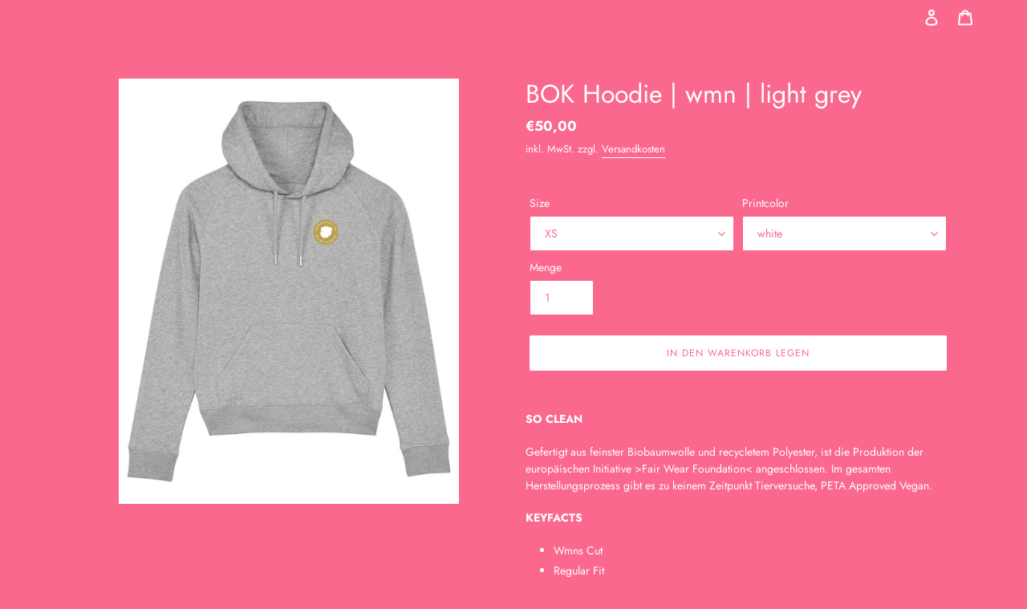

--- FILE ---
content_type: text/html; charset=utf-8
request_url: https://cottonconcept.de/products/bok-hoodie-wmn-light-grey
body_size: 34989
content:
<!doctype html>
<html class="no-js" lang="de">
<head>








        <style>
        
        /******************************************
            Gilroy
        ******************************************/
        @font-face {
          font-family: "Gotham";
          src: url("//cottonconcept.de/cdn/shop/files/GothamSSm-Book_Web.woff2?v=9374982973881890881") format("woff2");
          font-weight: 400;
          font-style: normal;
        }
        @font-face {
          font-family: "Gotham";
          src: url("//cottonconcept.de/cdn/shop/files/GothamSSm-Medium_Web.woff2?v=15668193098965336888") format("woff2");
          font-weight: 500;
          font-style: normal;
        }
        @font-face {
          font-family: "Gotham";
          src: url("//cottonconcept.de/cdn/shop/files/GothamSSm-Bold_Web.woff2?v=17307219133231188051") format("woff2");
          font-weight: 700;
          font-style: normal;
        }
        /******************************************
            Revx Neue
        ******************************************/
        @font-face {
          font-family: "Revx Neue";
          src: url("//cottonconcept.de/cdn/shop/files/RevxNeue-Regular.woff2?v=17296963550064378429") format("woff2");
          font-weight: 400;
          font-style: normal;
        }
        @font-face {
          font-family: "Revx Neue";
          src: url("//cottonconcept.de/cdn/shop/files/RevxNeue-Bold.woff2?v=7670148360219524803") format("woff2");
          font-weight: 700;
          font-style: normal;
        }

          
    </style>
  <meta charset="utf-8">
  <meta http-equiv="X-UA-Compatible" content="IE=edge,chrome=1">
  <meta name="viewport" content="width=device-width,initial-scale=1">
  <meta name="theme-color" content="#ffffff"><link rel="canonical" href="https://cottonconcept.de/products/bok-hoodie-wmn-light-grey"><link rel="shortcut icon" href="//cottonconcept.de/cdn/shop/files/fav_coc_32x32.png?v=1615320666" type="image/png"><title>BOK Hoodie | wmn | light grey
&ndash; COTTONCONCEPT</title><meta name="description" content="SO CLEAN Gefertigt aus feinster Biobaumwolle und recycletem Polyester, ist die Produktion der europäischen Initiative &amp;gt;Fair Wear Foundation&amp;lt; angeschlossen. Im gesamten Herstellungsprozess gibt es zu keinem Zeitpunkt Tierversuche, PETA Approved Vegan. KEYFACTS Wmns Cut Regular Fit Sizes XS - XXL Kapuze mit abgeset"><!-- /snippets/social-meta-tags.liquid -->




<meta property="og:site_name" content="COTTONCONCEPT">
<meta property="og:url" content="https://cottonconcept.de/products/bok-hoodie-wmn-light-grey">
<meta property="og:title" content="BOK Hoodie | wmn | light grey">
<meta property="og:type" content="product">
<meta property="og:description" content="SO CLEAN Gefertigt aus feinster Biobaumwolle und recycletem Polyester, ist die Produktion der europäischen Initiative &amp;gt;Fair Wear Foundation&amp;lt; angeschlossen. Im gesamten Herstellungsprozess gibt es zu keinem Zeitpunkt Tierversuche, PETA Approved Vegan. KEYFACTS Wmns Cut Regular Fit Sizes XS - XXL Kapuze mit abgeset">

  <meta property="og:price:amount" content="50,00">
  <meta property="og:price:currency" content="EUR">

<meta property="og:image" content="http://cottonconcept.de/cdn/shop/products/bok_hoodie_wmn_grey_gold_1200x1200.jpg?v=1668705039">
<meta property="og:image:secure_url" content="https://cottonconcept.de/cdn/shop/products/bok_hoodie_wmn_grey_gold_1200x1200.jpg?v=1668705039">


<meta name="twitter:card" content="summary_large_image">
<meta name="twitter:title" content="BOK Hoodie | wmn | light grey">
<meta name="twitter:description" content="SO CLEAN Gefertigt aus feinster Biobaumwolle und recycletem Polyester, ist die Produktion der europäischen Initiative &amp;gt;Fair Wear Foundation&amp;lt; angeschlossen. Im gesamten Herstellungsprozess gibt es zu keinem Zeitpunkt Tierversuche, PETA Approved Vegan. KEYFACTS Wmns Cut Regular Fit Sizes XS - XXL Kapuze mit abgeset">


  <link href="//cottonconcept.de/cdn/shop/t/3/assets/theme.scss.css?v=16069950462937011381764248889" rel="stylesheet" type="text/css" media="all" />

  <script>
    var theme = {
      breakpoints: {
        medium: 750,
        large: 990,
        widescreen: 1400
      },
      strings: {
        addToCart: "In den Warenkorb legen",
        soldOut: "Ausverkauft",
        unavailable: "Nicht verfügbar",
        regularPrice: "Normaler Preis",
        salePrice: "Sonderpreis",
        sale: "Angebot",
        fromLowestPrice: "ab [price]",
        vendor: "Verkäufer",
        showMore: "Mehr anzeigen",
        showLess: "Weniger anzeigen",
        searchFor: "Suchen nach",
        addressError: "Kann die Adresse nicht finden",
        addressNoResults: "Keine Ergebnisse für diese Adresse",
        addressQueryLimit: "Sie haben die Nutzungsgrenze der Google-API überschritten. Sie sollten über ein Upgrade auf einen \u003ca href=\"https:\/\/developers.google.com\/maps\/premium\/usage-limits\"\u003ePremium-Plan\u003c\/a\u003e nachdenken.",
        authError: "Es gab ein Problem bei der Authentifizierung Ihres Google Maps-Kontos.",
        newWindow: "Öffnet ein neues Fenster.",
        external: "Öffnet externe Website.",
        newWindowExternal: "Öffnet externe Website in einem neuen Fenster.",
        removeLabel: "[product] entfernen",
        update: "Warenkorb aktualisieren",
        quantity: "Menge",
        discountedTotal: "Gesamtrabatt",
        regularTotal: "Normaler Gesamtpreis",
        priceColumn: "Rabattdetails finden Sie in der Preisspalte.",
        quantityMinimumMessage: "Die Menge muss 1 oder mehr sein",
        cartError: "Beim Aktualisieren des Warenkorbs ist ein Fehler aufgetreten. Bitte versuche es erneut.",
        removedItemMessage: "\u003cspan class=\"cart__removed-product-details\"\u003e([quantity]) [link]\u003c\/span\u003e aus Ihrem Warenkorb entfernt.",
        unitPrice: "Einzelpreis",
        unitPriceSeparator: "pro",
        oneCartCount: "1 Artikel",
        otherCartCount: "[count] Produkte",
        quantityLabel: "Menge: [count]",
        products: "Produkte",
        loading: "Wird geladen",
        number_of_results: "[result_number] von [results_count]",
        number_of_results_found: "[results_count] Ergebnisse gefunden",
        one_result_found: "1 Ergebnis gefunden"
      },
      moneyFormat: "€{{amount_with_comma_separator}}",
      moneyFormatWithCurrency: "€{{amount_with_comma_separator}} EUR",
      settings: {
        predictiveSearchEnabled: true,
        predictiveSearchShowPrice: false,
        predictiveSearchShowVendor: false
      }
    }

    document.documentElement.className = document.documentElement.className.replace('no-js', 'js');
  </script><script src="//cottonconcept.de/cdn/shop/t/3/assets/lazysizes.js?v=94224023136283657951592317085" async="async"></script>
  <script src="//cottonconcept.de/cdn/shop/t/3/assets/vendor.js?v=85833464202832145531592317087" defer="defer"></script>
  <script src="//cottonconcept.de/cdn/shop/t/3/assets/theme.js?v=89031576585505892971592317086" defer="defer"></script>

  <script>window.performance && window.performance.mark && window.performance.mark('shopify.content_for_header.start');</script><meta id="shopify-digital-wallet" name="shopify-digital-wallet" content="/41137471639/digital_wallets/dialog">
<meta name="shopify-checkout-api-token" content="e80ab793cf425868ab2548536f529c65">
<meta id="in-context-paypal-metadata" data-shop-id="41137471639" data-venmo-supported="false" data-environment="production" data-locale="de_DE" data-paypal-v4="true" data-currency="EUR">
<link rel="alternate" type="application/json+oembed" href="https://cottonconcept.de/products/bok-hoodie-wmn-light-grey.oembed">
<script async="async" src="/checkouts/internal/preloads.js?locale=de-DE"></script>
<script id="shopify-features" type="application/json">{"accessToken":"e80ab793cf425868ab2548536f529c65","betas":["rich-media-storefront-analytics"],"domain":"cottonconcept.de","predictiveSearch":true,"shopId":41137471639,"locale":"de"}</script>
<script>var Shopify = Shopify || {};
Shopify.shop = "cottonconcept.myshopify.com";
Shopify.locale = "de";
Shopify.currency = {"active":"EUR","rate":"1.0"};
Shopify.country = "DE";
Shopify.theme = {"name":"Debut","id":102150537367,"schema_name":"Debut","schema_version":"16.7.0","theme_store_id":796,"role":"main"};
Shopify.theme.handle = "null";
Shopify.theme.style = {"id":null,"handle":null};
Shopify.cdnHost = "cottonconcept.de/cdn";
Shopify.routes = Shopify.routes || {};
Shopify.routes.root = "/";</script>
<script type="module">!function(o){(o.Shopify=o.Shopify||{}).modules=!0}(window);</script>
<script>!function(o){function n(){var o=[];function n(){o.push(Array.prototype.slice.apply(arguments))}return n.q=o,n}var t=o.Shopify=o.Shopify||{};t.loadFeatures=n(),t.autoloadFeatures=n()}(window);</script>
<script id="shop-js-analytics" type="application/json">{"pageType":"product"}</script>
<script defer="defer" async type="module" src="//cottonconcept.de/cdn/shopifycloud/shop-js/modules/v2/client.init-shop-cart-sync_e98Ab_XN.de.esm.js"></script>
<script defer="defer" async type="module" src="//cottonconcept.de/cdn/shopifycloud/shop-js/modules/v2/chunk.common_Pcw9EP95.esm.js"></script>
<script defer="defer" async type="module" src="//cottonconcept.de/cdn/shopifycloud/shop-js/modules/v2/chunk.modal_CzmY4ZhL.esm.js"></script>
<script type="module">
  await import("//cottonconcept.de/cdn/shopifycloud/shop-js/modules/v2/client.init-shop-cart-sync_e98Ab_XN.de.esm.js");
await import("//cottonconcept.de/cdn/shopifycloud/shop-js/modules/v2/chunk.common_Pcw9EP95.esm.js");
await import("//cottonconcept.de/cdn/shopifycloud/shop-js/modules/v2/chunk.modal_CzmY4ZhL.esm.js");

  window.Shopify.SignInWithShop?.initShopCartSync?.({"fedCMEnabled":true,"windoidEnabled":true});

</script>
<script>(function() {
  var isLoaded = false;
  function asyncLoad() {
    if (isLoaded) return;
    isLoaded = true;
    var urls = ["https:\/\/cdn.shopify.com\/s\/files\/1\/0411\/3747\/1639\/t\/3\/assets\/booster_eu_cookie_41137471639.js?v=1618583500\u0026shop=cottonconcept.myshopify.com"];
    for (var i = 0; i < urls.length; i++) {
      var s = document.createElement('script');
      s.type = 'text/javascript';
      s.async = true;
      s.src = urls[i];
      var x = document.getElementsByTagName('script')[0];
      x.parentNode.insertBefore(s, x);
    }
  };
  if(window.attachEvent) {
    window.attachEvent('onload', asyncLoad);
  } else {
    window.addEventListener('load', asyncLoad, false);
  }
})();</script>
<script id="__st">var __st={"a":41137471639,"offset":3600,"reqid":"d7b2aeda-ed97-4233-8a94-5cf641452bf2-1769527174","pageurl":"cottonconcept.de\/products\/bok-hoodie-wmn-light-grey","u":"b451f8e1e257","p":"product","rtyp":"product","rid":8021555708170};</script>
<script>window.ShopifyPaypalV4VisibilityTracking = true;</script>
<script id="captcha-bootstrap">!function(){'use strict';const t='contact',e='account',n='new_comment',o=[[t,t],['blogs',n],['comments',n],[t,'customer']],c=[[e,'customer_login'],[e,'guest_login'],[e,'recover_customer_password'],[e,'create_customer']],r=t=>t.map((([t,e])=>`form[action*='/${t}']:not([data-nocaptcha='true']) input[name='form_type'][value='${e}']`)).join(','),a=t=>()=>t?[...document.querySelectorAll(t)].map((t=>t.form)):[];function s(){const t=[...o],e=r(t);return a(e)}const i='password',u='form_key',d=['recaptcha-v3-token','g-recaptcha-response','h-captcha-response',i],f=()=>{try{return window.sessionStorage}catch{return}},m='__shopify_v',_=t=>t.elements[u];function p(t,e,n=!1){try{const o=window.sessionStorage,c=JSON.parse(o.getItem(e)),{data:r}=function(t){const{data:e,action:n}=t;return t[m]||n?{data:e,action:n}:{data:t,action:n}}(c);for(const[e,n]of Object.entries(r))t.elements[e]&&(t.elements[e].value=n);n&&o.removeItem(e)}catch(o){console.error('form repopulation failed',{error:o})}}const l='form_type',E='cptcha';function T(t){t.dataset[E]=!0}const w=window,h=w.document,L='Shopify',v='ce_forms',y='captcha';let A=!1;((t,e)=>{const n=(g='f06e6c50-85a8-45c8-87d0-21a2b65856fe',I='https://cdn.shopify.com/shopifycloud/storefront-forms-hcaptcha/ce_storefront_forms_captcha_hcaptcha.v1.5.2.iife.js',D={infoText:'Durch hCaptcha geschützt',privacyText:'Datenschutz',termsText:'Allgemeine Geschäftsbedingungen'},(t,e,n)=>{const o=w[L][v],c=o.bindForm;if(c)return c(t,g,e,D).then(n);var r;o.q.push([[t,g,e,D],n]),r=I,A||(h.body.append(Object.assign(h.createElement('script'),{id:'captcha-provider',async:!0,src:r})),A=!0)});var g,I,D;w[L]=w[L]||{},w[L][v]=w[L][v]||{},w[L][v].q=[],w[L][y]=w[L][y]||{},w[L][y].protect=function(t,e){n(t,void 0,e),T(t)},Object.freeze(w[L][y]),function(t,e,n,w,h,L){const[v,y,A,g]=function(t,e,n){const i=e?o:[],u=t?c:[],d=[...i,...u],f=r(d),m=r(i),_=r(d.filter((([t,e])=>n.includes(e))));return[a(f),a(m),a(_),s()]}(w,h,L),I=t=>{const e=t.target;return e instanceof HTMLFormElement?e:e&&e.form},D=t=>v().includes(t);t.addEventListener('submit',(t=>{const e=I(t);if(!e)return;const n=D(e)&&!e.dataset.hcaptchaBound&&!e.dataset.recaptchaBound,o=_(e),c=g().includes(e)&&(!o||!o.value);(n||c)&&t.preventDefault(),c&&!n&&(function(t){try{if(!f())return;!function(t){const e=f();if(!e)return;const n=_(t);if(!n)return;const o=n.value;o&&e.removeItem(o)}(t);const e=Array.from(Array(32),(()=>Math.random().toString(36)[2])).join('');!function(t,e){_(t)||t.append(Object.assign(document.createElement('input'),{type:'hidden',name:u})),t.elements[u].value=e}(t,e),function(t,e){const n=f();if(!n)return;const o=[...t.querySelectorAll(`input[type='${i}']`)].map((({name:t})=>t)),c=[...d,...o],r={};for(const[a,s]of new FormData(t).entries())c.includes(a)||(r[a]=s);n.setItem(e,JSON.stringify({[m]:1,action:t.action,data:r}))}(t,e)}catch(e){console.error('failed to persist form',e)}}(e),e.submit())}));const S=(t,e)=>{t&&!t.dataset[E]&&(n(t,e.some((e=>e===t))),T(t))};for(const o of['focusin','change'])t.addEventListener(o,(t=>{const e=I(t);D(e)&&S(e,y())}));const B=e.get('form_key'),M=e.get(l),P=B&&M;t.addEventListener('DOMContentLoaded',(()=>{const t=y();if(P)for(const e of t)e.elements[l].value===M&&p(e,B);[...new Set([...A(),...v().filter((t=>'true'===t.dataset.shopifyCaptcha))])].forEach((e=>S(e,t)))}))}(h,new URLSearchParams(w.location.search),n,t,e,['guest_login'])})(!0,!0)}();</script>
<script integrity="sha256-4kQ18oKyAcykRKYeNunJcIwy7WH5gtpwJnB7kiuLZ1E=" data-source-attribution="shopify.loadfeatures" defer="defer" src="//cottonconcept.de/cdn/shopifycloud/storefront/assets/storefront/load_feature-a0a9edcb.js" crossorigin="anonymous"></script>
<script data-source-attribution="shopify.dynamic_checkout.dynamic.init">var Shopify=Shopify||{};Shopify.PaymentButton=Shopify.PaymentButton||{isStorefrontPortableWallets:!0,init:function(){window.Shopify.PaymentButton.init=function(){};var t=document.createElement("script");t.src="https://cottonconcept.de/cdn/shopifycloud/portable-wallets/latest/portable-wallets.de.js",t.type="module",document.head.appendChild(t)}};
</script>
<script data-source-attribution="shopify.dynamic_checkout.buyer_consent">
  function portableWalletsHideBuyerConsent(e){var t=document.getElementById("shopify-buyer-consent"),n=document.getElementById("shopify-subscription-policy-button");t&&n&&(t.classList.add("hidden"),t.setAttribute("aria-hidden","true"),n.removeEventListener("click",e))}function portableWalletsShowBuyerConsent(e){var t=document.getElementById("shopify-buyer-consent"),n=document.getElementById("shopify-subscription-policy-button");t&&n&&(t.classList.remove("hidden"),t.removeAttribute("aria-hidden"),n.addEventListener("click",e))}window.Shopify?.PaymentButton&&(window.Shopify.PaymentButton.hideBuyerConsent=portableWalletsHideBuyerConsent,window.Shopify.PaymentButton.showBuyerConsent=portableWalletsShowBuyerConsent);
</script>
<script data-source-attribution="shopify.dynamic_checkout.cart.bootstrap">document.addEventListener("DOMContentLoaded",(function(){function t(){return document.querySelector("shopify-accelerated-checkout-cart, shopify-accelerated-checkout")}if(t())Shopify.PaymentButton.init();else{new MutationObserver((function(e,n){t()&&(Shopify.PaymentButton.init(),n.disconnect())})).observe(document.body,{childList:!0,subtree:!0})}}));
</script>
<link id="shopify-accelerated-checkout-styles" rel="stylesheet" media="screen" href="https://cottonconcept.de/cdn/shopifycloud/portable-wallets/latest/accelerated-checkout-backwards-compat.css" crossorigin="anonymous">
<style id="shopify-accelerated-checkout-cart">
        #shopify-buyer-consent {
  margin-top: 1em;
  display: inline-block;
  width: 100%;
}

#shopify-buyer-consent.hidden {
  display: none;
}

#shopify-subscription-policy-button {
  background: none;
  border: none;
  padding: 0;
  text-decoration: underline;
  font-size: inherit;
  cursor: pointer;
}

#shopify-subscription-policy-button::before {
  box-shadow: none;
}

      </style>

<script>window.performance && window.performance.mark && window.performance.mark('shopify.content_for_header.end');</script>

                  <script>
              if (typeof BSS_PL == 'undefined') {
                  var BSS_PL = {};
              }
              var bssPlApiServer = "https://product-labels-pro.bsscommerce.com";
              BSS_PL.customerTags = 'null';
              BSS_PL.configData = [{"name":"NEWDROP","priority":3,"img_url":"1607447380105_newdrop_3.png","pages":"1,2,3,4,6,7","enable_allowed_countries":false,"locations":"","position":8,"fixed_percent":1,"width":30,"height":30,"product_type":0,"product":"6385319444631,7010979840151,7011028992151,7010990096535,6198549872791,6584163303575,6198580543639,7011005169815,7011017392279,6584066441367,6584135712919,6584091508887,7010963095703,7010972106903,6954578018455,6954565828759,6954573398167,6954575397015,6951111327895,6950713753751,6950702874775,6950718439575,6954584637591,6954586734743,6954588143767,6954589978775,6954591649943,6954592829591,6954593616023,6954594238615,7012574920855,6155615666327,6155649581207,6155628282007,6242480357527,6242518007959,6155381702807,6155519819927,6155534860439,6938100498583,6938122125463,6938116685975,6938167705751,6938165346455,6938137362583,6938326237335,6938183991447,6938192216215,6938189955223,6938313490583,6938237894807,6938264731799,6938258997399,6938266599575,7037667606679,7037597646999,7037595320471","collection":"","inventory":0,"tags":"","enable_visibility_date":false,"from_date":null,"to_date":null,"enable_discount_range":false,"discount_type":1,"discount_from":null,"discount_to":null,"public_img_url":"https://cdn.shopify.com/s/files/1/0411/3747/1639/t/3/assets/1607447380105_newdrop_3_png?v=1623666796","label_text":"Hello!","label_text_color":"#ffffff","label_text_font_size":12,"label_text_background_color":"#ff7f50","label_text_no_image":1,"label_text_in_stock":"In Stock","label_text_out_stock":"Sold out","label_shadow":0,"label_opacity":100,"label_border_radius":0,"label_text_style":0,"label_shadow_color":"#808080","label_text_enable":0,"related_product_tag":null,"customer_tags":null,"customer_type":"allcustomers","label_on_image":"2","first_image_tags":null,"label_type":1,"badge_type":0,"custom_selector":null,"margin_top":0,"margin_bottom":null,"mobile_config_label_enable":0,"mobile_height_label":null,"mobile_width_label":null,"mobile_font_size_label":12,"label_text_id":6575,"emoji":null,"emoji_position":null,"transparent_background":null,"custom_page":null,"check_custom_page":null,"label_unlimited_top":0,"label_unlimited_left":0,"label_unlimited_width":0,"label_unlimited_height":0,"margin_left":0,"instock":null,"enable_price_range":0,"price_range_from":null,"price_range_to":null,"enable_product_publish":0,"product_publish_from":null,"product_publish_to":null,"enable_countdown_timer":0,"option_format_countdown":0,"countdown_time":null,"option_end_countdown":0,"start_day_countdown":null,"public_url_s3":"https://shopify-production-product-labels.s3.us-east-2.amazonaws.com/public/static/base/images/4646/240/1607447380105_newdrop_3.png"},{"name":"SUSTAINABLE","priority":2,"img_url":"1607447726423_sustainable_2.png","pages":"1,2,3,4,6,7","enable_allowed_countries":false,"locations":"","position":2,"fixed_percent":1,"width":30,"height":30,"product_type":3,"product":"","collection":"","inventory":0,"tags":"","enable_visibility_date":false,"from_date":null,"to_date":null,"enable_discount_range":false,"discount_type":1,"discount_from":null,"discount_to":null,"public_img_url":"https://cdn.shopify.com/s/files/1/0411/3747/1639/t/3/assets/1607447726423_sustainable_2_png?v=1607447730","label_text":"Hello!","label_text_color":"#ffffff","label_text_font_size":12,"label_text_background_color":"#ff7f50","label_text_no_image":1,"label_text_in_stock":"In Stock","label_text_out_stock":"Sold out","label_shadow":0,"label_opacity":100,"label_border_radius":0,"label_text_style":0,"label_shadow_color":"#808080","label_text_enable":0,"related_product_tag":null,"customer_tags":null,"customer_type":"allcustomers","label_on_image":"2","first_image_tags":null,"label_type":1,"badge_type":0,"custom_selector":null,"margin_top":0,"margin_bottom":null,"mobile_config_label_enable":0,"mobile_height_label":null,"mobile_width_label":null,"mobile_font_size_label":12,"label_text_id":6581,"emoji":null,"emoji_position":null,"transparent_background":null,"custom_page":null,"check_custom_page":null,"label_unlimited_top":0,"label_unlimited_left":0,"label_unlimited_width":0,"label_unlimited_height":0,"margin_left":0,"instock":null,"enable_price_range":0,"price_range_from":null,"price_range_to":null,"enable_product_publish":0,"product_publish_from":null,"product_publish_to":null,"enable_countdown_timer":0,"option_format_countdown":0,"countdown_time":null,"option_end_countdown":0,"start_day_countdown":null,"public_url_s3":""}];
              BSS_PL.storeId = 4646;
              BSS_PL.currentPlan = "false";
              BSS_PL.storeIdCustomOld = "10678";
              BSS_PL.storeIdOldWIthPriority = "12200";
              </script>
          <style>
.homepage-slideshow .slick-slide .bss_pl_img {
    visibility: hidden !important;
}
</style>
                    


<script>window.is_hulkpo_installed=false</script><!-- BEGIN app block: shopify://apps/complianz-gdpr-cookie-consent/blocks/bc-block/e49729f0-d37d-4e24-ac65-e0e2f472ac27 -->

    
    
<link id='complianz-css' rel="stylesheet" href=https://cdn.shopify.com/extensions/019be05e-f673-7a8f-bd4e-ed0da9930f96/gdpr-legal-cookie-75/assets/complainz.css media="print" onload="this.media='all'">
    <style>
        #Compliance-iframe.Compliance-iframe-branded > div.purposes-header,
        #Compliance-iframe.Compliance-iframe-branded > div.cmplc-cmp-header,
        #purposes-container > div.purposes-header,
        #Compliance-cs-banner .Compliance-cs-brand {
            background-color: #FFFFFF !important;
            color: #0A0A0A!important;
        }
        #Compliance-iframe.Compliance-iframe-branded .purposes-header .cmplc-btn-cp ,
        #Compliance-iframe.Compliance-iframe-branded .purposes-header .cmplc-btn-cp:hover,
        #Compliance-iframe.Compliance-iframe-branded .purposes-header .cmplc-btn-back:hover  {
            background-color: #ffffff !important;
            opacity: 1 !important;
        }
        #Compliance-cs-banner .cmplc-toggle .cmplc-toggle-label {
            color: #FFFFFF!important;
        }
        #Compliance-iframe.Compliance-iframe-branded .purposes-header .cmplc-btn-cp:hover,
        #Compliance-iframe.Compliance-iframe-branded .purposes-header .cmplc-btn-back:hover {
            background-color: #0A0A0A!important;
            color: #FFFFFF!important;
        }
        #Compliance-cs-banner #Compliance-cs-title {
            font-size: 14px !important;
        }
        #Compliance-cs-banner .Compliance-cs-content,
        #Compliance-cs-title,
        .cmplc-toggle-checkbox.granular-control-checkbox span {
            background-color: #FFFFFF !important;
            color: #0A0A0A !important;
            font-size: 14px !important;
        }
        #Compliance-cs-banner .Compliance-cs-close-btn {
            font-size: 14px !important;
            background-color: #FFFFFF !important;
        }
        #Compliance-cs-banner .Compliance-cs-opt-group {
            color: #FFFFFF !important;
        }
        #Compliance-cs-banner .Compliance-cs-opt-group button,
        .Compliance-alert button.Compliance-button-cancel {
            background-color: #007BBC!important;
            color: #FFFFFF!important;
        }
        #Compliance-cs-banner .Compliance-cs-opt-group button.Compliance-cs-accept-btn,
        #Compliance-cs-banner .Compliance-cs-opt-group button.Compliance-cs-btn-primary,
        .Compliance-alert button.Compliance-button-confirm {
            background-color: #007BBC !important;
            color: #FFFFFF !important;
        }
        #Compliance-cs-banner .Compliance-cs-opt-group button.Compliance-cs-reject-btn {
            background-color: #007BBC!important;
            color: #FFFFFF!important;
        }

        #Compliance-cs-banner .Compliance-banner-content button {
            cursor: pointer !important;
            color: currentColor !important;
            text-decoration: underline !important;
            border: none !important;
            background-color: transparent !important;
            font-size: 100% !important;
            padding: 0 !important;
        }

        #Compliance-cs-banner .Compliance-cs-opt-group button {
            border-radius: 4px !important;
            padding-block: 10px !important;
        }
        @media (min-width: 640px) {
            #Compliance-cs-banner.Compliance-cs-default-floating:not(.Compliance-cs-top):not(.Compliance-cs-center) .Compliance-cs-container, #Compliance-cs-banner.Compliance-cs-default-floating:not(.Compliance-cs-bottom):not(.Compliance-cs-center) .Compliance-cs-container, #Compliance-cs-banner.Compliance-cs-default-floating.Compliance-cs-center:not(.Compliance-cs-top):not(.Compliance-cs-bottom) .Compliance-cs-container {
                width: 560px !important;
            }
            #Compliance-cs-banner.Compliance-cs-default-floating:not(.Compliance-cs-top):not(.Compliance-cs-center) .Compliance-cs-opt-group, #Compliance-cs-banner.Compliance-cs-default-floating:not(.Compliance-cs-bottom):not(.Compliance-cs-center) .Compliance-cs-opt-group, #Compliance-cs-banner.Compliance-cs-default-floating.Compliance-cs-center:not(.Compliance-cs-top):not(.Compliance-cs-bottom) .Compliance-cs-opt-group {
                flex-direction: row !important;
            }
            #Compliance-cs-banner .Compliance-cs-opt-group button:not(:last-of-type),
            #Compliance-cs-banner .Compliance-cs-opt-group button {
                margin-right: 4px !important;
            }
            #Compliance-cs-banner .Compliance-cs-container .Compliance-cs-brand {
                position: absolute !important;
                inset-block-start: 6px;
            }
        }
        #Compliance-cs-banner.Compliance-cs-default-floating:not(.Compliance-cs-top):not(.Compliance-cs-center) .Compliance-cs-opt-group > div, #Compliance-cs-banner.Compliance-cs-default-floating:not(.Compliance-cs-bottom):not(.Compliance-cs-center) .Compliance-cs-opt-group > div, #Compliance-cs-banner.Compliance-cs-default-floating.Compliance-cs-center:not(.Compliance-cs-top):not(.Compliance-cs-bottom) .Compliance-cs-opt-group > div {
            flex-direction: row-reverse;
            width: 100% !important;
        }

        .Compliance-cs-brand-badge-outer, .Compliance-cs-brand-badge, #Compliance-cs-banner.Compliance-cs-default-floating.Compliance-cs-bottom .Compliance-cs-brand-badge-outer,
        #Compliance-cs-banner.Compliance-cs-default.Compliance-cs-bottom .Compliance-cs-brand-badge-outer,
        #Compliance-cs-banner.Compliance-cs-default:not(.Compliance-cs-left) .Compliance-cs-brand-badge-outer,
        #Compliance-cs-banner.Compliance-cs-default-floating:not(.Compliance-cs-left) .Compliance-cs-brand-badge-outer {
            display: none !important
        }

        #Compliance-cs-banner:not(.Compliance-cs-top):not(.Compliance-cs-bottom) .Compliance-cs-container.Compliance-cs-themed {
            flex-direction: row !important;
        }

        #Compliance-cs-banner #Compliance-cs-title,
        #Compliance-cs-banner #Compliance-cs-custom-title {
            justify-self: center !important;
            font-size: 14px !important;
            font-family: -apple-system,sans-serif !important;
            margin-inline: auto !important;
            width: 55% !important;
            text-align: center;
            font-weight: 600;
            visibility: unset;
        }

        @media (max-width: 640px) {
            #Compliance-cs-banner #Compliance-cs-title,
            #Compliance-cs-banner #Compliance-cs-custom-title {
                display: block;
            }
        }

        #Compliance-cs-banner .Compliance-cs-brand img {
            max-width: 110px !important;
            min-height: 32px !important;
        }
        #Compliance-cs-banner .Compliance-cs-container .Compliance-cs-brand {
            background: none !important;
            padding: 0px !important;
            margin-block-start:10px !important;
            margin-inline-start:16px !important;
        }

        #Compliance-cs-banner .Compliance-cs-opt-group button {
            padding-inline: 4px !important;
        }

    </style>
    
    
    
    

    <script type="text/javascript">
        function loadScript(src) {
            return new Promise((resolve, reject) => {
                const s = document.createElement("script");
                s.src = src;
                s.charset = "UTF-8";
                s.onload = resolve;
                s.onerror = reject;
                document.head.appendChild(s);
            });
        }

        function filterGoogleConsentModeURLs(domainsArray) {
            const googleConsentModeComplianzURls = [
                // 197, # Google Tag Manager:
                {"domain":"s.www.googletagmanager.com", "path":""},
                {"domain":"www.tagmanager.google.com", "path":""},
                {"domain":"www.googletagmanager.com", "path":""},
                {"domain":"googletagmanager.com", "path":""},
                {"domain":"tagassistant.google.com", "path":""},
                {"domain":"tagmanager.google.com", "path":""},

                // 2110, # Google Analytics 4:
                {"domain":"www.analytics.google.com", "path":""},
                {"domain":"www.google-analytics.com", "path":""},
                {"domain":"ssl.google-analytics.com", "path":""},
                {"domain":"google-analytics.com", "path":""},
                {"domain":"analytics.google.com", "path":""},
                {"domain":"region1.google-analytics.com", "path":""},
                {"domain":"region1.analytics.google.com", "path":""},
                {"domain":"*.google-analytics.com", "path":""},
                {"domain":"www.googletagmanager.com", "path":"/gtag/js?id=G"},
                {"domain":"googletagmanager.com", "path":"/gtag/js?id=UA"},
                {"domain":"www.googletagmanager.com", "path":"/gtag/js?id=UA"},
                {"domain":"googletagmanager.com", "path":"/gtag/js?id=G"},

                // 177, # Google Ads conversion tracking:
                {"domain":"googlesyndication.com", "path":""},
                {"domain":"media.admob.com", "path":""},
                {"domain":"gmodules.com", "path":""},
                {"domain":"ad.ytsa.net", "path":""},
                {"domain":"dartmotif.net", "path":""},
                {"domain":"dmtry.com", "path":""},
                {"domain":"go.channelintelligence.com", "path":""},
                {"domain":"googleusercontent.com", "path":""},
                {"domain":"googlevideo.com", "path":""},
                {"domain":"gvt1.com", "path":""},
                {"domain":"links.channelintelligence.com", "path":""},
                {"domain":"obrasilinteirojoga.com.br", "path":""},
                {"domain":"pcdn.tcgmsrv.net", "path":""},
                {"domain":"rdr.tag.channelintelligence.com", "path":""},
                {"domain":"static.googleadsserving.cn", "path":""},
                {"domain":"studioapi.doubleclick.com", "path":""},
                {"domain":"teracent.net", "path":""},
                {"domain":"ttwbs.channelintelligence.com", "path":""},
                {"domain":"wtb.channelintelligence.com", "path":""},
                {"domain":"youknowbest.com", "path":""},
                {"domain":"doubleclick.net", "path":""},
                {"domain":"redirector.gvt1.com", "path":""},

                //116, # Google Ads Remarketing
                {"domain":"googlesyndication.com", "path":""},
                {"domain":"media.admob.com", "path":""},
                {"domain":"gmodules.com", "path":""},
                {"domain":"ad.ytsa.net", "path":""},
                {"domain":"dartmotif.net", "path":""},
                {"domain":"dmtry.com", "path":""},
                {"domain":"go.channelintelligence.com", "path":""},
                {"domain":"googleusercontent.com", "path":""},
                {"domain":"googlevideo.com", "path":""},
                {"domain":"gvt1.com", "path":""},
                {"domain":"links.channelintelligence.com", "path":""},
                {"domain":"obrasilinteirojoga.com.br", "path":""},
                {"domain":"pcdn.tcgmsrv.net", "path":""},
                {"domain":"rdr.tag.channelintelligence.com", "path":""},
                {"domain":"static.googleadsserving.cn", "path":""},
                {"domain":"studioapi.doubleclick.com", "path":""},
                {"domain":"teracent.net", "path":""},
                {"domain":"ttwbs.channelintelligence.com", "path":""},
                {"domain":"wtb.channelintelligence.com", "path":""},
                {"domain":"youknowbest.com", "path":""},
                {"domain":"doubleclick.net", "path":""},
                {"domain":"redirector.gvt1.com", "path":""}
            ];

            if (!Array.isArray(domainsArray)) { 
                return [];
            }

            const blockedPairs = new Map();
            for (const rule of googleConsentModeComplianzURls) {
                if (!blockedPairs.has(rule.domain)) {
                    blockedPairs.set(rule.domain, new Set());
                }
                blockedPairs.get(rule.domain).add(rule.path);
            }

            return domainsArray.filter(item => {
                const paths = blockedPairs.get(item.d);
                return !(paths && paths.has(item.p));
            });
        }

        function setupAutoblockingByDomain() {
            // autoblocking by domain
            const autoblockByDomainArray = [];
            const prefixID = '10000' // to not get mixed with real metis ids
            let cmpBlockerDomains = []
            let cmpCmplcVendorsPurposes = {}
            let counter = 1
            for (const object of autoblockByDomainArray) {
                cmpBlockerDomains.push({
                    d: object.d,
                    p: object.path,
                    v: prefixID + counter,
                });
                counter++;
            }
            
            counter = 1
            for (const object of autoblockByDomainArray) {
                cmpCmplcVendorsPurposes[prefixID + counter] = object?.p ?? '1';
                counter++;
            }

            Object.defineProperty(window, "cmp_cmplc_vendors_purposes", {
                get() {
                    return cmpCmplcVendorsPurposes;
                },
                set(value) {
                    cmpCmplcVendorsPurposes = { ...cmpCmplcVendorsPurposes, ...value };
                }
            });
            const basicGmc = true;


            Object.defineProperty(window, "cmp_importblockerdomains", {
                get() {
                    if (basicGmc) {
                        return filterGoogleConsentModeURLs(cmpBlockerDomains);
                    }
                    return cmpBlockerDomains;
                },
                set(value) {
                    cmpBlockerDomains = [ ...cmpBlockerDomains, ...value ];
                }
            });
        }

        function enforceRejectionRecovery() {
            const base = (window._cmplc = window._cmplc || {});
            const featuresHolder = {};

            function lockFlagOn(holder) {
                const desc = Object.getOwnPropertyDescriptor(holder, 'rejection_recovery');
                if (!desc) {
                    Object.defineProperty(holder, 'rejection_recovery', {
                        get() { return true; },
                        set(_) { /* ignore */ },
                        enumerable: true,
                        configurable: false
                    });
                }
                return holder;
            }

            Object.defineProperty(base, 'csFeatures', {
                configurable: false,
                enumerable: true,
                get() {
                    return featuresHolder;
                },
                set(obj) {
                    if (obj && typeof obj === 'object') {
                        Object.keys(obj).forEach(k => {
                            if (k !== 'rejection_recovery') {
                                featuresHolder[k] = obj[k];
                            }
                        });
                    }
                    // we lock it, it won't try to redefine
                    lockFlagOn(featuresHolder);
                }
            });

            // Ensure an object is exposed even if read early
            if (!('csFeatures' in base)) {
                base.csFeatures = {};
            } else {
                // If someone already set it synchronously, merge and lock now.
                base.csFeatures = base.csFeatures;
            }
        }

        function splitDomains(joinedString) {
            if (!joinedString) {
                return []; // empty string -> empty array
            }
            return joinedString.split(";");
        }

        function setupWhitelist() {
            // Whitelist by domain:
            const whitelistString = "";
            const whitelist_array = [...splitDomains(whitelistString)];
            if (Array.isArray(window?.cmp_block_ignoredomains)) {
                window.cmp_block_ignoredomains = [...whitelist_array, ...window.cmp_block_ignoredomains];
            }
        }

        async function initCompliance() {
            const currentCsConfiguration = {"siteId":4389673,"cookiePolicyIds":{"en":13067441},"banner":{"acceptButtonDisplay":true,"rejectButtonDisplay":true,"customizeButtonDisplay":true,"position":"float-center","backgroundOverlay":false,"fontSize":"14px","content":"","acceptButtonCaption":"","rejectButtonCaption":"","customizeButtonCaption":"","backgroundColor":"#FFFFFF","textColor":"#0A0A0A","acceptButtonColor":"#007BBC","acceptButtonCaptionColor":"#FFFFFF","rejectButtonColor":"#007BBC","rejectButtonCaptionColor":"#FFFFFF","customizeButtonColor":"#007BBC","customizeButtonCaptionColor":"#FFFFFF","logo":"data:image\/svg+xml;base64,[base64]","brandTextColor":"#0A0A0A","brandBackgroundColor":"#FFFFFF","applyStyles":"false"},"whitelabel":true};
            const preview_config = {"format_and_position":{"has_background_overlay":false,"position":"float-center"},"text":{"fontsize":"14px","content":{"main":"","accept":"","reject":"","learnMore":""}},"theme":{"setting_type":2,"standard":{"subtype":"light"},"color":{"selected_color":"Mint","selected_color_style":"neutral"},"custom":{"main":{"background":"#FFFFFF","text":"#0A0A0A"},"acceptButton":{"background":"#007BBC","text":"#FFFFFF"},"rejectButton":{"background":"#007BBC","text":"#FFFFFF"},"learnMoreButton":{"background":"#007BBC","text":"#FFFFFF"}},"logo":{"type":3,"add_from_url":{"url":"","brand_header_color":"#FFFFFF","brand_text_color":"#0A0A0A"},"upload":{"src":"data:image\/svg+xml;base64,[base64]","brand_header_color":"#FFFFFF","brand_text_color":"#0A0A0A"}}},"whitelabel":true,"privacyWidget":true,"cookiePolicyPageUrl":"\/pages\/cookie-policy","privacyPolicyPageUrl":"\/policies\/privacy-policy","primaryDomain":"https:\/\/cottonconcept.de"};
            const settings = {"businessLocation":null,"targetRegions":[],"legislations":{"isAutomatic":true,"customLegislations":{"gdprApplies":true,"usprApplies":false,"ccpaApplies":false,"lgpdApplies":false}},"googleConsentMode":false,"microsoftConsentMode":false,"enableTcf":false,"fallbackLanguage":"en","emailNotification":true,"disableAutoBlocking":false,"enableAdvanceGCM":true};

            const supportedLangs = [
            'bg','ca','cs','da','de','el','en','en-GB','es','et',
            'fi','fr','hr','hu','it','lt','lv','nl','no','pl',
            'pt','pt-BR','ro','ru','sk','sl','sv'
            ];

            // Build i18n map; prefer globals (e.g., window.it / window.en) if your locale files define them,
            // otherwise fall back to Liquid-injected JSON (cleaned_*).
            const currentLang = "de";
            const fallbackLang = "en";

            let cmplc_i18n = {};

            // fallback first
            (function attachFallback() {
                // If your external locale file defines a global like "window[<lang>]"
                if (typeof window[fallbackLang] !== "undefined") {
                    cmplc_i18n[fallbackLang] = window[fallbackLang];
                    return;
                }
            })();

            // then current
            (function attachCurrent() {
            if (supportedLangs.includes(currentLang)) {
                if (typeof window[currentLang] !== "undefined") {
                    cmplc_i18n[currentLang] = window[currentLang];
                    return;
                }
            }
            })();

            const localeRootUrl = "/";
            const normalizedLocaleRoot = localeRootUrl.startsWith('/') ? localeRootUrl : `/${localeRootUrl}`;
            const isPrimaryLang = normalizedLocaleRoot === '/';

            const hasCookiePolicyForLocale = Boolean(currentCsConfiguration?.cookiePolicyIds?.[currentLang]);
            const localePath = isPrimaryLang ? '' : (hasCookiePolicyForLocale ? normalizedLocaleRoot : `/${fallbackLang}`);
            const primaryDomain = "https://cottonconcept.de";
            const cookiePolicyPageUrl = "/pages/cookie-policy";
            const privacyPolicyPageUrl = "/policies/privacy-policy";

            const cookiePolicyId =
            currentCsConfiguration?.cookiePolicyIds[currentLang] ??
            currentCsConfiguration?.cookiePolicyIds[fallbackLang];

            // 🔴 IMPORTANT: make _cmplc global
            window._cmplc = window?._cmplc || [];
            const _cmplc = window._cmplc;

            _cmplc.csConfiguration = {
                ..._cmplc.csConfiguration,
                ...currentCsConfiguration,
                cookiePolicyId,
                consentOnContinuedBrowsing:  false,
                perPurposeConsent:           true,
                countryDetection:            true,
                enableGdpr:                  settings?.legislations?.customLegislations?.gdprApplies,
                enableUspr:                  settings?.legislations?.customLegislations?.usprApplies,
                enableCcpa:                  settings?.legislations?.customLegislations?.ccpaApplies,
                enableLgpd:                  settings?.legislations?.customLegislations?.lgpdApplies,
                googleConsentMode:           settings?.googleConsentMode,
                uetConsentMode:              settings?.microsoftConsentMode,
                enableTcf:                   settings?.enableTcf,
                tcfPublisherCC:              settings?.businessLocation,
                lang:                        supportedLangs.includes(currentLang) ? currentLang : fallbackLang,
                i18n:                        cmplc_i18n,
                brand:                       'Complianz',
                cookiePolicyInOtherWindow:   true,
                cookiePolicyUrl:             `${primaryDomain}${localePath}${cookiePolicyPageUrl}`,
                privacyPolicyUrl:            `${primaryDomain}${localePath}${privacyPolicyPageUrl}`,
                floatingPreferencesButtonDisplay: currentCsConfiguration?.privacyWidget ? (currentCsConfiguration?.banner?.privacyWidgetPosition ?? 'bottom-right') : false,
                cmpId:                       { tcf: 332 },
                callback:                    {},
                purposes:                    "1, 2, 3, 4, 5",
                promptToAcceptOnBlockedElements: true,
                googleEnableAdvertiserConsentMode: settings?.googleConsentMode && settings?.enableTcf
            };

            const customeContent = preview_config?.text?.content ?? {};
            const titleContent =
            customeContent?.title?.hasOwnProperty(currentLang) ? customeContent?.title[currentLang] :
            customeContent?.title?.hasOwnProperty(fallbackLang) ? customeContent?.title[fallbackLang] : '';
            let mainContent =
            customeContent?.main?.hasOwnProperty(currentLang) ? customeContent?.main[currentLang] :
            customeContent?.main?.hasOwnProperty(fallbackLang) ? customeContent?.main[fallbackLang] : '';
            if (titleContent !== '') {
            mainContent = mainContent !== '' ? `<h2 id='Compliance-cs-custom-title'>${titleContent}</h2>${mainContent}` : '';
            }

            _cmplc.csConfiguration.banner = {
            ..._cmplc.csConfiguration.banner,
            content: mainContent,
            acceptButtonCaption:
                customeContent?.accept?.hasOwnProperty(currentLang) ? customeContent?.accept[currentLang] :
                customeContent?.accept?.hasOwnProperty(fallbackLang) ? customeContent?.accept[fallbackLang] : '',
            rejectButtonCaption:
                customeContent?.reject?.hasOwnProperty(currentLang) ? customeContent?.reject[currentLang] :
                customeContent?.reject?.hasOwnProperty(fallbackLang) ? customeContent?.reject[fallbackLang] : '',
            customizeButtonCaption:
                customeContent?.learnMore?.hasOwnProperty(currentLang) ? customeContent?.learnMore[currentLang] :
                customeContent?.learnMore?.hasOwnProperty(fallbackLang) ? customeContent?.learnMore[fallbackLang] : '',
            cookiePolicyLinkCaption:
                customeContent?.cp_caption?.hasOwnProperty(currentLang) ? customeContent?.cp_caption[currentLang] :
                customeContent?.cp_caption?.hasOwnProperty(fallbackLang) ? customeContent?.cp_caption[fallbackLang] : '',
            };

            var onPreferenceExpressedOrNotNeededCallback = function(prefs) {
                var isPrefEmpty = !prefs || Object.keys(prefs).length === 0;
                var consent = isPrefEmpty ? _cmplc.cs.api.getPreferences() : prefs;
                var shopifyPurposes = {
                    "analytics": [4, 's'],
                    "marketing": [5, 'adv'],
                    "preferences": [2, 3],
                    "sale_of_data": ['s', 'sh'],
                }
                var expressedConsent = {};
                Object.keys(shopifyPurposes).forEach(function(purposeItem) {
                    var purposeExpressed = null
                    shopifyPurposes[purposeItem].forEach(item => {
                    if (consent.purposes && typeof consent.purposes[item] === 'boolean') {
                        purposeExpressed = consent.purposes[item];
                    }
                    if (consent.uspr && typeof consent.uspr[item] === 'boolean' && purposeExpressed !== false) {
                        purposeExpressed = consent.uspr[item];
                    }
                    })
                    if (typeof purposeExpressed === 'boolean') {
                        expressedConsent[purposeItem] = purposeExpressed;
                    }
                })

                var oldConsentOfCustomer = Shopify.customerPrivacy.currentVisitorConsent();
                if (oldConsentOfCustomer["sale_of_data"] !== 'no') {
                    expressedConsent["sale_of_data"] = true;
                }

                window.Shopify.customerPrivacy.setTrackingConsent(expressedConsent, function() {});
            }

            var onCcpaOptOutCallback = function () {
                window.Shopify.customerPrivacy.setTrackingConsent({ "sale_of_data": false });
            }
        
            var onReady = function () {
                const currentConsent = window.Shopify.customerPrivacy.currentVisitorConsent();
                delete currentConsent['sale_of_data'];
                if (Object.values(currentConsent).some(consent => consent !== '') || !_cmplc.cs.state.needsConsent) {
                    return;
                }
                window._cmplc.cs.api.showBanner();
            }

            _cmplc.csConfiguration.callback.onPreferenceExpressedOrNotNeeded = onPreferenceExpressedOrNotNeededCallback;
            _cmplc.csConfiguration.callback.onCcpaOptOut = onCcpaOptOutCallback;
            _cmplc.csConfiguration.callback.onReady = onReady;

            window.dispatchEvent(new CustomEvent('cmplc::configurationIsSet'));
            window.COMPLIANZ_CONFIGURATION_IS_SET = true;

            if (settings?.disableAutoBlocking === true) {
                await loadScript(`https://cs.complianz.io/sync/${currentCsConfiguration.siteId}.js`)
                return;
            }

            // Load Complianz autoblocking AFTER config is set and global
            await loadScript(`https://cs.complianz.io/autoblocking/${currentCsConfiguration.siteId}.js`)
        }

        Promise.all([
            loadScript("https://cdn.shopify.com/extensions/019be05e-f673-7a8f-bd4e-ed0da9930f96/gdpr-legal-cookie-75/assets/de.js"),
            loadScript("https://cdn.shopify.com/extensions/019be05e-f673-7a8f-bd4e-ed0da9930f96/gdpr-legal-cookie-75/assets/en.js"),
        ]).then(async () => {
            // Autoblocking by domain:
            enforceRejectionRecovery();
            setupAutoblockingByDomain();
            await initCompliance();
            
        }).catch(async (err) => {
            console.error("Failed to load locale scripts:", err);
            // Autoblocking by domain:
            setupAutoblockingByDomain();
            await initCompliance();
        }).finally(() => {
            // Whitelist by domain:
            setupWhitelist();
            loadScript("https://cdn.complianz.io/cs/compliance_cs.js");
            if(false == true) {
                loadScript("https://cdn.complianz.io/cs/tcf/stub-v2.js");
                loadScript("https://cdn.complianz.io/cs/tcf/safe-tcf-v2.js");
            }
            if(false == true) {
                loadScript("//cdn.complianz.io/cs/gpp/stub.js");
            }
        });
    </script>

    <script>
        window.Shopify.loadFeatures(
            [
                {
                name: 'consent-tracking-api',
                version: '0.1',
                },
            ],
            function(error) {
                if (error) {
                throw error;
                }
            }
        );
    </script>


<!-- END app block --><!-- BEGIN app block: shopify://apps/labeler/blocks/app-embed/38a5b8ec-f58a-4fa4-8faa-69ddd0f10a60 -->

<script>
  let aco_allProducts = new Map();
</script>
<script>
  const normalStyle = [
  "background: rgb(173, 216, 230)",
  "padding: 15px",
  "font-size: 1.5em",
  "font-family: 'Poppins', sans-serif",
  "color: black",
  "border-radius: 10px",
  ];
  const warningStyle = [
  "background: rgb(255, 165, 0)",
  "padding: 15px",
  "font-size: 1.5em",
  "font-family: 'Poppins', sans-serif",
  "color: black", 
  "border-radius: 10px",
  ];
  let content = "%cWelcome to labeler v3!🎉🎉";
  let version = "v3";

  if (version !== "v3") {
    content = "%cWarning! Update labeler to v3 ⚠️⚠️";
    console.log(content, warningStyle.join(";"));
  }
  else {
    console.log(content, normalStyle.join(";"));
  }
  try{
     
    
        aco_allProducts.set(`bok-hoodie-wmn-light-grey`,{
              availableForSale: true,
              collections: [{"id":481082769674,"handle":"bok","updated_at":"2026-01-22T13:08:45+01:00","published_at":"2022-11-17T18:01:09+01:00","sort_order":"manual","template_suffix":"","published_scope":"global","title":"BOK","body_html":"\u003cdiv style=\"text-align: center;\"\u003e\u003cimg src=\"https:\/\/cdn.shopify.com\/s\/files\/1\/0411\/3747\/1639\/files\/bk_23_2048x2048.png?v=1670260614\" style=\"float: none;\"\u003e\u003c\/div\u003e\n\n\u003cbr\u003e\n\u003cp style=\"text-align: left;\"\u003e\u003cspan style=\"color: #777777;\"\u003e\u003cb\u003e\u003cspan style=\"font-size: 28px;\" size=\"4\"\u003eHerzlich willkommen im BOK Onlineshop!\u003c\/span\u003e\u003c\/b\u003e\u003c\/span\u003e\u003c\/p\u003e\n\u003cp align=\"justify\"\u003e\u003cspan style=\"color: #777777;\"\u003eHier kannst du Hoodies, Shirts, Beanies und viele weitere BOK-Styles entdecken und ganz einfach bestellen – die Artikel werden dir schnell und unkompliziert direkt nach Hause geliefert. Stöbere durch den Shop und begib dich auf die Suche nach deinem BOK-Lieblingslook. \u003cbr\u003e\u003cbr\u003eViel Spaß beim Entdecken!\u003c\/span\u003e\u003c\/p\u003e\n\u003cdiv style=\"text-align: center;\"\u003e\n\u003cdiv style=\"text-align: center;\"\u003e\u003cimg src=\"https:\/\/cdn.shopify.com\/s\/files\/1\/0411\/3747\/1639\/files\/bok_ti_2048x2048.jpg?v=1670259882\" style=\"float: none;\"\u003e\u003c\/div\u003e\n\u003c\/div\u003e\n\n\u003cbr\u003e\n\n\u003cp style=\"text-align: left;\"\u003e\u003cspan style=\"color: #777777;\"\u003e\u003cb\u003e\u003cspan size=\"4\" style=\"font-size: 28px;\"\u003eAbout\u003c\/span\u003e\u003c\/b\u003e\u003c\/span\u003e\u003c\/p\u003e\n\u003cp style=\"text-align: justify;\"\u003e\u003cspan style=\"color: #777777;\"\u003eBei Oma Kleinmann” ist eine laute, alte Dame mit wildem Herzen, rustikal, saisonal und lecker. Die alteingesessene, traditionsreiche, kölsche Gaststätte\/Eckkneipe steht ein wenig altmodisch inmitten der Bars, Pubs und Dönerbuden des Studentenviertels auf der Zülpicher Straße. Tradition ist ihr wichtig, genau wie die Qualität ihres Angebots. Omas Abendkarte wechselt wöchentlich, ihre Schnitzelkarte begleitet sie durch die Jahre. Fühlen Sie sich willkommen im Herzen der Kölner!\u003c\/span\u003e\u003c\/p\u003e\n\u003cdiv style=\"text-align: center;\"\u003e\u003cimg style=\"float: none;\" alt=\"\" src=\"https:\/\/cdn.shopify.com\/s\/files\/1\/0411\/3747\/1639\/files\/bok_ti_2_2048x2048.jpg?v=1670259749\"\u003e\u003c\/div\u003e\n\n\u003cbr\u003e\n\n\u003cp style=\"text-align: left;\"\u003e\u003cspan style=\"color: #777777;\"\u003e\u003cb\u003e\u003cspan size=\"4\" style=\"font-size: 28px;\"\u003eSustainability\u003c\/span\u003e\u003c\/b\u003e\u003c\/span\u003e\u003c\/p\u003e\n\u003cp align=\"justify\"\u003e\u003cspan style=\"color: #777777;\"\u003eDie Produktion erfolgt in zertifizierten Fabriken, welche die strengen Auflagen der \u003cstrong\u003eFair Wear Foundation\u003c\/strong\u003e zum Wohl der Arbeiter erfüllen. Dadurch wird zum Beispiel eine faire Entlohnung garantiert, geregelte Arbeitszeiten und moderne Sicherheitsstandards eingehalten. Selbstverständlich wird Kinderarbeit ausgeschlossen.\u003cbr\u003e\u003cbr\u003eAlle Shirts bestehen zu \u003cstrong\u003e100%\u003c\/strong\u003e aus \u003cstrong\u003eBiobaumwolle\u003c\/strong\u003e, eine Naturfaser ohne Gentechnik. Bei ihrer Herstellung werden keinerlei Chemikalien verwendet. Die Abfälle bei der Ernte der Baumwolle werden in der Futtermittelindustrie wiederverwendet. Sweats werden zusätzlich aus \u003cstrong\u003erecyceltem Polyester\u003c\/strong\u003e gefertigt, welches aus PET Flaschen gewonnen wird.\u003cbr\u003e\u003cbr\u003eAlle Artikel schliessen in der gesamten Herstellungskette Tierversuche bei Inhaltsstoffen, Rezepturen oder fertigen Produkten aus und versprechen, dies niemals zu tun. Die Artikel sind aus \u003cstrong\u003e100% veganen\u003c\/strong\u003e Materialien gefertigt. Während ihrer Herstellung ist zu keinem Zeitpunkt einem Lebewesen Leid angetan worden.\u003c\/span\u003e\u003c\/p\u003e\n\u003cimg src=\"https:\/\/cdn.shopify.com\/s\/files\/1\/0411\/3747\/1639\/files\/prest_seals1gr3_2048x2048.png?v=1608663180\" style=\"margin: 0pxpx 0pxpx 0pxpx 0pxpx; float: none;\" width=\"2048x2048\" height=\"2048x2048\"\u003e \u003cbr\u003e"},{"id":201408315543,"handle":"frontpage","updated_at":"2026-01-27T13:07:45+01:00","published_at":"2020-06-15T18:50:21+02:00","sort_order":"best-selling","template_suffix":null,"published_scope":"global","title":"Startseite","body_html":null}],
              first_variant: {"id":43839207735562,"title":"XS \/ white","option1":"XS","option2":"white","option3":null,"sku":"","requires_shipping":true,"taxable":true,"featured_image":null,"available":true,"name":"BOK Hoodie | wmn | light grey - XS \/ white","public_title":"XS \/ white","options":["XS","white"],"price":5000,"weight":0,"compare_at_price":null,"inventory_management":null,"barcode":"","requires_selling_plan":false,"selling_plan_allocations":[]},
              price:`50,00`,
              compareAtPriceRange: {
                maxVariantPrice: {
                    amount: `0,00`,
                    currencyCode: `EUR`
                },
                minVariantPrice: {
                    amount: `0,00`,
                    currencyCode: `EUR`
                },
              },
              createdAt: `2022-11-17 18:09:49 +0100`,
              featuredImage: `products/bok_hoodie_wmn_grey_gold.jpg`,
              handle: `bok-hoodie-wmn-light-grey`,
              id:"8021555708170",
              images: [
                
                {
                  id: "41569136574730",
                  url: `products/bok_hoodie_wmn_grey_gold.jpg`,
                  altText: `BOK Hoodie | wmn | light grey`,
                },
                
              ],
              priceRange: {
                maxVariantPrice: {
                  amount:`50,00`
                },
                minVariantPrice: {
                  amount:`50,00`
                },
              },
              productType: ``,
              publishedAt: `2022-11-17 18:09:49 +0100`,
              tags: [],
              title: `BOK Hoodie | wmn | light grey`,
              variants: [
                
                {
                availableForSale: true,
                compareAtPrice : {
                  amount:``
                },
                id: `gid://shopify/ProductVariant/43839207735562`,
                quantityAvailable:0,
                image : {
                  id: "null",
                  url: ``,
                  altText: ``,
                },
                price :{
                  amount: `50,00`,
                  currencyCode: `EUR`
                  },
                title: `XS / white`,
                },
                
                {
                availableForSale: true,
                compareAtPrice : {
                  amount:``
                },
                id: `gid://shopify/ProductVariant/44167770767626`,
                quantityAvailable:-1,
                image : {
                  id: "null",
                  url: ``,
                  altText: ``,
                },
                price :{
                  amount: `50,00`,
                  currencyCode: `EUR`
                  },
                title: `XS / gold`,
                },
                
                {
                availableForSale: true,
                compareAtPrice : {
                  amount:``
                },
                id: `gid://shopify/ProductVariant/43839198265610`,
                quantityAvailable:0,
                image : {
                  id: "null",
                  url: ``,
                  altText: ``,
                },
                price :{
                  amount: `50,00`,
                  currencyCode: `EUR`
                  },
                title: `S / white`,
                },
                
                {
                availableForSale: true,
                compareAtPrice : {
                  amount:``
                },
                id: `gid://shopify/ProductVariant/44167770800394`,
                quantityAvailable:0,
                image : {
                  id: "null",
                  url: ``,
                  altText: ``,
                },
                price :{
                  amount: `50,00`,
                  currencyCode: `EUR`
                  },
                title: `S / gold`,
                },
                
                {
                availableForSale: true,
                compareAtPrice : {
                  amount:``
                },
                id: `gid://shopify/ProductVariant/43839198298378`,
                quantityAvailable:0,
                image : {
                  id: "null",
                  url: ``,
                  altText: ``,
                },
                price :{
                  amount: `50,00`,
                  currencyCode: `EUR`
                  },
                title: `M / white`,
                },
                
                {
                availableForSale: true,
                compareAtPrice : {
                  amount:``
                },
                id: `gid://shopify/ProductVariant/44167770833162`,
                quantityAvailable:-1,
                image : {
                  id: "null",
                  url: ``,
                  altText: ``,
                },
                price :{
                  amount: `50,00`,
                  currencyCode: `EUR`
                  },
                title: `M / gold`,
                },
                
                {
                availableForSale: true,
                compareAtPrice : {
                  amount:``
                },
                id: `gid://shopify/ProductVariant/43839198331146`,
                quantityAvailable:0,
                image : {
                  id: "null",
                  url: ``,
                  altText: ``,
                },
                price :{
                  amount: `50,00`,
                  currencyCode: `EUR`
                  },
                title: `L / white`,
                },
                
                {
                availableForSale: true,
                compareAtPrice : {
                  amount:``
                },
                id: `gid://shopify/ProductVariant/44167770865930`,
                quantityAvailable:0,
                image : {
                  id: "null",
                  url: ``,
                  altText: ``,
                },
                price :{
                  amount: `50,00`,
                  currencyCode: `EUR`
                  },
                title: `L / gold`,
                },
                
                {
                availableForSale: true,
                compareAtPrice : {
                  amount:``
                },
                id: `gid://shopify/ProductVariant/43839198363914`,
                quantityAvailable:0,
                image : {
                  id: "null",
                  url: ``,
                  altText: ``,
                },
                price :{
                  amount: `50,00`,
                  currencyCode: `EUR`
                  },
                title: `XL / white`,
                },
                
                {
                availableForSale: true,
                compareAtPrice : {
                  amount:``
                },
                id: `gid://shopify/ProductVariant/44167770898698`,
                quantityAvailable:0,
                image : {
                  id: "null",
                  url: ``,
                  altText: ``,
                },
                price :{
                  amount: `50,00`,
                  currencyCode: `EUR`
                  },
                title: `XL / gold`,
                },
                
                {
                availableForSale: true,
                compareAtPrice : {
                  amount:``
                },
                id: `gid://shopify/ProductVariant/43839198396682`,
                quantityAvailable:0,
                image : {
                  id: "null",
                  url: ``,
                  altText: ``,
                },
                price :{
                  amount: `50,00`,
                  currencyCode: `EUR`
                  },
                title: `XXL / white`,
                },
                
                {
                availableForSale: true,
                compareAtPrice : {
                  amount:``
                },
                id: `gid://shopify/ProductVariant/44167770931466`,
                quantityAvailable:0,
                image : {
                  id: "null",
                  url: ``,
                  altText: ``,
                },
                price :{
                  amount: `50,00`,
                  currencyCode: `EUR`
                  },
                title: `XXL / gold`,
                },
                
              ] ,
              vendor: `COTTONCONCEPT`,
              type: ``,
            });
       
   
    
       }catch(err){
        console.log(err)
       }
       aco_allProducts.forEach((value,key) => {
        const data = aco_allProducts.get(key)
        data.totalInventory = data.variants.reduce((acc,curr) => {
          return acc + curr.quantityAvailable
        },0)
        data.variants.forEach((el,index)=>{
          if(!el.image.url){
            data.variants[index].image.url = data.images[0]?.url || ""
          }
        })
        aco_allProducts.set(key,data)
       });
</script>

  
    <script>
      const betaStyle = [
      "background: rgb(244, 205, 50)",
      "padding: 5px",
      "font-size: 1em",
      "font-family: 'Poppins', sans-serif",
      "color: black",
      "border-radius: 10px",
      ];
        const isbeta = "true";
        const betaContent = "%cBeta version"
        console.log(betaContent, betaStyle.join(";"));
        let labelerCdnData = {"version":"v3","status":true,"storeFrontApi":"f5ecb92714ddabf9212338800101b93d","subscription":{"plan":"BASIC PLAN","isActive":true},"badges":[{"id":"084764da-a3b4-42b9-a85e-e0c48e148dd8","title":"hagen","imageUrl":"V3/cottonconcept.myshopify.com/assets/png/09135cda1c134ce21736b463a.png","svgUrl":null,"pngUrl":null,"webpUrl":null,"style":{"type":"percentage","angle":0,"width":20,"height":25,"margin":{"top":"inherit","left":"inherit","right":2,"bottom":2,"objectPosition":"right bottom"},"opacity":1,"position":"RB","svgStyle":{"text":[],"shape":[]},"alignment":null,"animation":{"name":"none","duration":2,"iteration":1},"aspectRatio":true},"createdAt":"2024-08-16T21:20:00.410Z","isActivated":false,"rules":{"inStock":false,"lowStock":10,"selected":["specificProducts"],"scheduler":{"status":false,"endDate":"2024-10-16T00:00:00.000Z","endTime":"23:59","timezone":"(GMT-12:00) Etc/GMT+12","weekdays":{"friday":{"end":"23:59","start":"00:00","status":true},"monday":{"end":"23:59","start":"00:00","status":true},"sunday":{"end":"23:59","start":"00:00","status":true},"tuesday":{"end":"23:59","start":"00:00","status":true},"saturday":{"end":"23:59","start":"00:00","status":true},"thursday":{"end":"23:59","start":"00:00","status":true},"wednesday":{"end":"23:59","start":"00:00","status":true}},"startDate":"2024-08-16T00:00:00.000Z","startTime":"00:00"},"comingSoon":7,"outOfStock":false,"priceRange":{"max":2000,"min":0},"allProducts":false,"newArrivals":7,"productType":{"excludeTypes":[],"includeTypes":[]},"specificTags":{"excludeTags":[],"includeTags":[]},"productVendor":{"excludeVendors":[],"includeVendors":[]},"publishedDate":{"to":"2024-08-16T00:00:00.000Z","from":"2024-08-09T00:00:00.000Z"},"specificProducts":["gid://shopify/Product/9632672186634","gid://shopify/Product/9632668877066","gid://shopify/Product/9632669008138","gid://shopify/Product/9632667238666","gid://shopify/Product/9632667631882","gid://shopify/Product/9632669401354"],"specificVariants":[],"countryRestriction":{"excludedCountry":[],"includedCountry":[]},"specificCollection":{"excludeCollections":[],"includeCollections":[]}},"svgToStoreFront":false,"premium":true,"selectedPages":["products","collections"],"dynamic":false,"options":{"timerOptions":{"dayLabel":"Days","minLabel":"Minutes","secLabel":"Seconds","hourLabel":"Hours","hideAfterTimeOut":false},"percentageInBetweenForSaleOn":{"max":100,"min":1,"status":false}},"shopId":"0238451a-0f39-4d7a-867b-d249ae58a807","categoryId":null,"collectionId":"f919ac89-fb67-4cc1-97e1-8a39a463d1cc","Category":null},{"id":"1e599b04-49fc-41ed-a7de-2fbf092d86d1","title":"leben","imageUrl":"V3/cottonconcept.myshopify.com/assets/png/a579e94823454c39389e311a6.png","svgUrl":null,"pngUrl":null,"webpUrl":null,"style":{"type":"percentage","angle":0,"width":30,"height":25,"margin":{"top":"inherit","left":"inherit","right":0,"bottom":0,"objectPosition":"right bottom"},"opacity":1,"position":"RB","svgStyle":{"text":[],"shape":[]},"alignment":null,"animation":{"name":"none","duration":3,"iteration":"infinite"},"aspectRatio":true},"createdAt":"2024-04-23T09:31:09.305Z","isActivated":true,"rules":{"inStock":false,"lowStock":10,"selected":["specificProducts"],"scheduler":{"status":false,"endDate":"2024-07-05T00:00:00.000Z","endTime":"23:59","timezone":"(GMT-12:00) Etc/GMT+12","weekdays":{"friday":{"end":"23:59","start":"00:00","status":true},"monday":{"end":"23:59","start":"00:00","status":true},"sunday":{"end":"23:59","start":"00:00","status":true},"tuesday":{"end":"23:59","start":"00:00","status":true},"saturday":{"end":"23:59","start":"00:00","status":true},"thursday":{"end":"23:59","start":"00:00","status":true},"wednesday":{"end":"23:59","start":"00:00","status":true}},"startDate":"2024-05-05T00:00:00.000Z","startTime":"00:00"},"comingSoon":7,"outOfStock":false,"priceRange":{"max":2000,"min":0},"allProducts":false,"newArrivals":7,"productType":{"excludeTypes":[],"includeTypes":[]},"specificTags":{"excludeTags":[],"includeTags":[]},"productVendor":{"excludeVendors":[],"includeVendors":[]},"publishedDate":{"to":"2024-05-05T00:00:00.000Z","from":"2024-04-28T00:00:00.000Z"},"specificProducts":["gid://shopify/Product/8553167454474","gid://shopify/Product/8553155166474","gid://shopify/Product/8531108561162","gid://shopify/Product/8531109347594","gid://shopify/Product/8531102826762","gid://shopify/Product/8531101188362","gid://shopify/Product/8531104497930","gid://shopify/Product/8531105906954","gid://shopify/Product/8553011544330","gid://shopify/Product/8553007087882","gid://shopify/Product/8553143861514","gid://shopify/Product/8553036480778","gid://shopify/Product/8553039266058","gid://shopify/Product/8553053815050","gid://shopify/Product/8553019900170","gid://shopify/Product/8553028583690","gid://shopify/Product/8530973491466","gid://shopify/Product/8530984108298","gid://shopify/Product/8553124888842","gid://shopify/Product/8553132720394"],"specificVariants":[],"countryRestriction":{"excludedCountry":[],"includedCountry":[]},"specificCollection":{"excludeCollections":[],"includeCollections":[]}},"svgToStoreFront":false,"premium":false,"selectedPages":["products","collections"],"dynamic":false,"options":{"timerOptions":{"dayLabel":"Days","minLabel":"Minutes","secLabel":"Seconds","hourLabel":"Hours","hideAfterTimeOut":false},"percentageInBetweenForSaleOn":{"max":100,"min":0,"status":false}},"shopId":"0238451a-0f39-4d7a-867b-d249ae58a807","categoryId":null,"collectionId":"553c21bf-e5cc-45ca-86df-5df08f493d21","Category":null},{"id":"38c462ed-2eda-4712-9e29-ec112e395bfb","title":"bald","imageUrl":"V3/cottonconcept.myshopify.com/assets/png/71847c8422e57e0456394bb29.png","svgUrl":null,"pngUrl":null,"webpUrl":null,"style":{"type":"percentage","angle":0,"width":100,"height":25,"margin":{"top":"inherit","left":0,"right":"inherit","bottom":10,"objectPosition":"left bottom"},"opacity":1,"position":"LB","svgStyle":{"text":[],"shape":[]},"alignment":null,"animation":{"name":"none","duration":2,"iteration":"infinite"},"aspectRatio":true},"createdAt":"2024-06-15T19:07:12.158Z","isActivated":false,"rules":{"inStock":false,"lowStock":10,"selected":["specificProducts"],"scheduler":{"status":false,"endDate":"2024-08-15T00:00:00.000Z","endTime":"23:59","timezone":"(GMT-12:00) Etc/GMT+12","weekdays":{"friday":{"end":"23:59","start":"00:00","status":true},"monday":{"end":"23:59","start":"00:00","status":true},"sunday":{"end":"23:59","start":"00:00","status":true},"tuesday":{"end":"23:59","start":"00:00","status":true},"saturday":{"end":"23:59","start":"00:00","status":true},"thursday":{"end":"23:59","start":"00:00","status":true},"wednesday":{"end":"23:59","start":"00:00","status":true}},"startDate":"2024-06-15T00:00:00.000Z","startTime":"00:00"},"comingSoon":7,"outOfStock":false,"priceRange":{"max":2000,"min":0},"allProducts":false,"newArrivals":7,"productType":{"excludeTypes":[],"includeTypes":[]},"specificTags":{"excludeTags":[],"includeTags":[]},"productVendor":{"excludeVendors":[],"includeVendors":[]},"publishedDate":{"to":"2024-06-15T00:00:00.000Z","from":"2024-06-08T00:00:00.000Z"},"specificProducts":["gid://shopify/Product/9511883407626","gid://shopify/Product/9511787921674"],"specificVariants":[],"countryRestriction":{"excludedCountry":[],"includedCountry":[]},"specificCollection":{"excludeCollections":[],"includeCollections":[]}},"svgToStoreFront":false,"premium":false,"selectedPages":["products","collections"],"dynamic":false,"options":{"timerOptions":{"dayLabel":"Days","minLabel":"Minutes","secLabel":"Seconds","hourLabel":"Hours","hideAfterTimeOut":false},"percentageInBetweenForSaleOn":{"max":100,"min":1,"status":false}},"shopId":"0238451a-0f39-4d7a-867b-d249ae58a807","categoryId":null,"collectionId":"6e7e1218-a74c-4de3-869a-bf33f1bae52b","Category":null},{"id":"3e85e065-3a22-4f05-bb9f-24dfa8d2f75c","title":"SUS","imageUrl":"V3/cottonconcept.myshopify.com/assets/png/65a13abc6ebda43d00bc4157f.png","svgUrl":null,"pngUrl":null,"webpUrl":null,"style":{"type":"percentage","angle":0,"width":30,"height":25,"margin":{"top":0,"left":"inherit","right":0,"bottom":"inherit","objectPosition":"right top"},"opacity":1,"position":"RT","svgStyle":{"text":[],"shape":[]},"alignment":null,"animation":{"name":"none","duration":2,"iteration":"infinite"},"aspectRatio":true},"createdAt":"2024-04-21T12:33:19.476Z","isActivated":false,"rules":{"inStock":false,"lowStock":10,"selected":["allProducts"],"scheduler":{"status":false,"endDate":"2024-06-21T00:00:00.000Z","endTime":"23:59","timezone":"(GMT-12:00) Etc/GMT+12","weekdays":{"friday":{"end":"23:59","start":"00:00","status":true},"monday":{"end":"23:59","start":"00:00","status":true},"sunday":{"end":"23:59","start":"00:00","status":true},"tuesday":{"end":"23:59","start":"00:00","status":true},"saturday":{"end":"23:59","start":"00:00","status":true},"thursday":{"end":"23:59","start":"00:00","status":true},"wednesday":{"end":"23:59","start":"00:00","status":true}},"startDate":"2024-04-21T00:00:00.000Z","startTime":"00:00"},"comingSoon":7,"outOfStock":false,"priceRange":{"max":2000,"min":0},"allProducts":true,"newArrivals":7,"productType":{"excludeTypes":[],"includeTypes":[]},"specificTags":{"excludeTags":[],"includeTags":[]},"productVendor":{"excludeVendors":[],"includeVendors":[]},"publishedDate":{"to":"2024-04-21T00:00:00.000Z","from":"2024-04-14T00:00:00.000Z"},"specificProducts":[],"specificVariants":[],"countryRestriction":{"excludedCountry":[],"includedCountry":[]},"specificCollection":{"excludeCollections":[],"includeCollections":[]}},"svgToStoreFront":false,"premium":false,"selectedPages":["products","collections"],"dynamic":false,"options":{"timerOptions":{"dayLabel":"Days","minLabel":"Minutes","secLabel":"Seconds","hourLabel":"Hours","hideAfterTimeOut":false},"percentageInBetweenForSaleOn":{"max":100,"min":0,"status":false}},"shopId":"0238451a-0f39-4d7a-867b-d249ae58a807","categoryId":null,"collectionId":"95f75914-6950-4ce7-9c29-f4857d50a2ff","Category":null},{"id":"50b94bc4-b39a-4f22-9b47-4ed4aa8f73ce","title":"daten (copy)","imageUrl":"V3/cottonconcept.myshopify.com/assets/png/66573e6a1a02b5cc2e7e2dc36.png","svgUrl":null,"pngUrl":null,"webpUrl":null,"style":{"type":"percentage","angle":0,"width":30,"height":25,"margin":{"top":"inherit","left":"inherit","right":3,"bottom":-1,"objectPosition":"right bottom"},"opacity":1,"position":"RB","svgStyle":{"text":[],"shape":[]},"alignment":null,"animation":{"name":"none","duration":2,"iteration":1},"aspectRatio":true},"createdAt":"2024-08-30T19:30:13.809Z","isActivated":true,"rules":{"inStock":false,"lowStock":10,"selected":["specificProducts"],"scheduler":{"status":false,"endDate":"2024-11-18T00:00:00.000Z","endTime":"23:59","timezone":"(GMT-12:00) Etc/GMT+12","weekdays":{"friday":{"end":"23:59","start":"00:00","status":true},"monday":{"end":"23:59","start":"00:00","status":true},"sunday":{"end":"23:59","start":"00:00","status":true},"tuesday":{"end":"23:59","start":"00:00","status":true},"saturday":{"end":"23:59","start":"00:00","status":true},"thursday":{"end":"23:59","start":"00:00","status":true},"wednesday":{"end":"23:59","start":"00:00","status":true}},"startDate":"2024-09-18T00:00:00.000Z","startTime":"00:00"},"comingSoon":7,"outOfStock":false,"priceRange":{"max":2000,"min":0},"allProducts":false,"newArrivals":7,"productType":{"excludeTypes":[],"includeTypes":[]},"specificTags":{"excludeTags":[],"includeTags":[]},"productVendor":{"excludeVendors":[],"includeVendors":[]},"publishedDate":{"to":"2024-09-18T00:00:00.000Z","from":"2024-09-11T00:00:00.000Z"},"specificProducts":["gid://shopify/Product/9704851767562","gid://shopify/Product/9704852914442","gid://shopify/Product/9704850129162","gid://shopify/Product/9704854520074","gid://shopify/Product/9666754117898","gid://shopify/Product/9666751529226","gid://shopify/Product/9666746319114","gid://shopify/Product/9666749202698","gid://shopify/Product/9666766242058","gid://shopify/Product/9666764308746","gid://shopify/Product/9666759000330","gid://shopify/Product/9666762113290","gid://shopify/Product/9666737570058","gid://shopify/Product/9666739601674","gid://shopify/Product/9666717516042","gid://shopify/Product/9666730557706","gid://shopify/Product/9666710929674","gid://shopify/Product/9666733375754"],"specificVariants":[],"countryRestriction":{"excludedCountry":[],"includedCountry":[]},"specificCollection":{"excludeCollections":[],"includeCollections":[]}},"svgToStoreFront":false,"premium":false,"selectedPages":["products","collections"],"dynamic":false,"options":{"timerOptions":{"dayLabel":"Days","minLabel":"Minutes","secLabel":"Seconds","hourLabel":"Hours","hideAfterTimeOut":false},"percentageInBetweenForSaleOn":{"max":100,"min":1,"status":false}},"shopId":"0238451a-0f39-4d7a-867b-d249ae58a807","categoryId":null,"collectionId":"e2bd22b9-c6b4-4d1d-85af-4e111c6fa9e3","Category":null},{"id":"555374da-d45e-4635-b687-5ed710014f67","title":"will","imageUrl":"V3/cottonconcept.myshopify.com/assets/png/a579e94823454c39389e311ac.png","svgUrl":null,"pngUrl":null,"webpUrl":null,"style":{"type":"percentage","angle":0,"width":35,"height":25,"margin":{"top":"inherit","left":1,"right":"inherit","bottom":2,"objectPosition":"left bottom"},"opacity":1,"position":"LB","svgStyle":null,"alignment":null,"animation":{"name":"shakeY","duration":3,"iteration":"infinite"},"aspectRatio":true},"createdAt":"2024-04-23T13:50:13.379Z","isActivated":false,"rules":{"inStock":false,"lowStock":10,"selected":["specificProducts"],"scheduler":{"status":false,"endDate":"2024-06-23T00:00:00.000Z","endTime":"23:59","timezone":"(GMT-12:00) Etc/GMT+12","weekdays":{"friday":{"end":"23:59","start":"00:00","status":true},"monday":{"end":"23:59","start":"00:00","status":true},"sunday":{"end":"23:59","start":"00:00","status":true},"tuesday":{"end":"23:59","start":"00:00","status":true},"saturday":{"end":"23:59","start":"00:00","status":true},"thursday":{"end":"23:59","start":"00:00","status":true},"wednesday":{"end":"23:59","start":"00:00","status":true}},"startDate":"2024-04-23T00:00:00.000Z","startTime":"00:00"},"comingSoon":7,"outOfStock":false,"priceRange":{"max":2000,"min":0},"allProducts":false,"newArrivals":7,"productType":{"excludeTypes":[],"includeTypes":[]},"specificTags":{"excludeTags":[],"includeTags":[]},"productVendor":{"excludeVendors":[],"includeVendors":[]},"publishedDate":{"to":"2024-04-23T00:00:00.000Z","from":"2024-04-16T00:00:00.000Z"},"specificProducts":["gid://shopify/Product/8503347216650","gid://shopify/Product/8503340499210","gid://shopify/Product/8503347511562","gid://shopify/Product/8503355080970","gid://shopify/Product/8503350624522","gid://shopify/Product/8503357505802","gid://shopify/Product/8527549399306","gid://shopify/Product/8527543763210","gid://shopify/Product/8479028019466","gid://shopify/Product/8479027003658","gid://shopify/Product/10140990963978","gid://shopify/Product/10140987916554","gid://shopify/Product/8527548973322","gid://shopify/Product/8527548121354","gid://shopify/Product/8527546810634","gid://shopify/Product/8527546122506","gid://shopify/Product/8479027659018","gid://shopify/Product/8459635687690","gid://shopify/Product/8479026610442","gid://shopify/Product/8459665539338","gid://shopify/Product/8527927050506","gid://shopify/Product/8527861350666","gid://shopify/Product/8527937044746","gid://shopify/Product/8527931769098"],"specificVariants":[],"countryRestriction":{"excludedCountry":[],"includedCountry":[]},"specificCollection":{"excludeCollections":[],"includeCollections":[]}},"svgToStoreFront":false,"premium":false,"selectedPages":["products","collections"],"dynamic":false,"options":{"timerOptions":{"dayLabel":"Days","minLabel":"Minutes","secLabel":"Seconds","hourLabel":"Hours","hideAfterTimeOut":false},"percentageInBetweenForSaleOn":{"max":100,"min":0,"status":false}},"shopId":"0238451a-0f39-4d7a-867b-d249ae58a807","categoryId":null,"collectionId":"977cd4a1-9bf9-4435-861e-6fa190460b7b","Category":null},{"id":"56649239-5ee4-45c5-b6ac-8c6315509ad0","title":"hum","imageUrl":"V3/cottonconcept.myshopify.com/assets/png/7987e202d3f2c96c0f069e180.png","svgUrl":null,"pngUrl":null,"webpUrl":null,"style":{"type":"percentage","angle":0,"width":25,"height":25,"margin":{"top":"inherit","left":"inherit","right":4,"bottom":4,"objectPosition":"right bottom"},"opacity":1,"position":"RB","svgStyle":{"text":[],"shape":[]},"alignment":null,"animation":{"name":"none","duration":2,"iteration":"infinite"},"aspectRatio":true},"createdAt":"2024-06-18T22:04:30.912Z","isActivated":true,"rules":{"inStock":false,"lowStock":10,"selected":["specificProducts"],"scheduler":{"status":false,"endDate":"2024-08-20T00:00:00.000Z","endTime":"23:59","timezone":"(GMT-12:00) Etc/GMT+12","weekdays":{"friday":{"end":"23:59","start":"00:00","status":true},"monday":{"end":"23:59","start":"00:00","status":true},"sunday":{"end":"23:59","start":"00:00","status":true},"tuesday":{"end":"23:59","start":"00:00","status":true},"saturday":{"end":"23:59","start":"00:00","status":true},"thursday":{"end":"23:59","start":"00:00","status":true},"wednesday":{"end":"23:59","start":"00:00","status":true}},"startDate":"2024-06-20T00:00:00.000Z","startTime":"00:00"},"comingSoon":7,"outOfStock":false,"priceRange":{"max":2000,"min":0},"allProducts":false,"newArrivals":7,"productType":{"excludeTypes":[],"includeTypes":[]},"specificTags":{"excludeTags":[],"includeTags":[]},"productVendor":{"excludeVendors":[],"includeVendors":[]},"publishedDate":{"to":"2024-06-20T00:00:00.000Z","from":"2024-06-13T00:00:00.000Z"},"specificProducts":["gid://shopify/Product/9523450085642","gid://shopify/Product/9523452346634","gid://shopify/Product/9523443433738","gid://shopify/Product/9523445760266","gid://shopify/Product/9523458048266","gid://shopify/Product/9523455525130","gid://shopify/Product/9523420823818","gid://shopify/Product/9523439665418","gid://shopify/Product/9523324485898","gid://shopify/Product/9523341230346","gid://shopify/Product/9523343294730","gid://shopify/Product/9523346342154","gid://shopify/Product/9523329728778","gid://shopify/Product/9520242852106","gid://shopify/Product/9522956534026","gid://shopify/Product/9522961056010","gid://shopify/Product/9522963644682","gid://shopify/Product/9522949488906","gid://shopify/Product/9523357253898","gid://shopify/Product/9523360825610","gid://shopify/Product/9523362365706","gid://shopify/Product/9523365675274","gid://shopify/Product/9523359416586","gid://shopify/Product/9522966888714","gid://shopify/Product/9522975834378","gid://shopify/Product/9522977636618","gid://shopify/Product/9522979668234","gid://shopify/Product/9522973442314","gid://shopify/Product/9523383402762","gid://shopify/Product/9523392872714","gid://shopify/Product/9523395821834","gid://shopify/Product/9523398279434","gid://shopify/Product/9523387498762","gid://shopify/Product/9522988515594","gid://shopify/Product/9522997788938","gid://shopify/Product/9523001688330","gid://shopify/Product/9523004342538","gid://shopify/Product/9522994544906"],"specificVariants":[],"countryRestriction":{"excludedCountry":[],"includedCountry":[]},"specificCollection":{"excludeCollections":[],"includeCollections":[]}},"svgToStoreFront":false,"premium":true,"selectedPages":["products","collections"],"dynamic":false,"options":{"timerOptions":{"dayLabel":"Days","minLabel":"Minutes","secLabel":"Seconds","hourLabel":"Hours","hideAfterTimeOut":false},"percentageInBetweenForSaleOn":{"max":100,"min":1,"status":false}},"shopId":"0238451a-0f39-4d7a-867b-d249ae58a807","categoryId":null,"collectionId":"1062ef7d-0980-4427-bf1f-961ca5aefe4b","Category":null},{"id":"6a019c36-ab8a-4454-98f6-ccb627109987","title":"zarinfar","imageUrl":"V3/cottonconcept.myshopify.com/assets/png/b46acc1902309dc184e98425f.png","svgUrl":null,"pngUrl":null,"webpUrl":null,"style":{"type":"percentage","angle":0,"width":30,"height":25,"margin":{"top":"inherit","left":"inherit","right":3,"bottom":-6,"objectPosition":"right bottom"},"opacity":1,"position":"RB","svgStyle":{"text":[],"shape":[]},"alignment":null,"animation":{"name":"pulse","duration":2,"iteration":1},"aspectRatio":true},"createdAt":"2024-07-12T09:31:43.342Z","isActivated":true,"rules":{"inStock":false,"lowStock":10,"selected":["specificProducts"],"scheduler":{"status":false,"endDate":"2024-10-29T00:00:00.000Z","endTime":"23:59","timezone":"(GMT-12:00) Etc/GMT+12","weekdays":{"friday":{"end":"23:59","start":"00:00","status":true},"monday":{"end":"23:59","start":"00:00","status":true},"sunday":{"end":"23:59","start":"00:00","status":true},"tuesday":{"end":"23:59","start":"00:00","status":true},"saturday":{"end":"23:59","start":"00:00","status":true},"thursday":{"end":"23:59","start":"00:00","status":true},"wednesday":{"end":"23:59","start":"00:00","status":true}},"startDate":"2024-08-29T00:00:00.000Z","startTime":"00:00"},"comingSoon":7,"outOfStock":false,"priceRange":{"max":2000,"min":0},"allProducts":false,"newArrivals":7,"productType":{"excludeTypes":[],"includeTypes":[]},"specificTags":{"excludeTags":[],"includeTags":[]},"productVendor":{"excludeVendors":[],"includeVendors":[]},"publishedDate":{"to":"2024-08-29T00:00:00.000Z","from":"2024-08-22T00:00:00.000Z"},"specificProducts":["gid://shopify/Product/9575554941194","gid://shopify/Product/9575555563786","gid://shopify/Product/9575555694858","gid://shopify/Product/9663012405514","gid://shopify/Product/9575556120842","gid://shopify/Product/9575557366026","gid://shopify/Product/9575557628170","gid://shopify/Product/9663032754442","gid://shopify/Product/9575550091530","gid://shopify/Product/9575550517514","gid://shopify/Product/9575550845194","gid://shopify/Product/9575549108490","gid://shopify/Product/9575551271178","gid://shopify/Product/9575551369482","gid://shopify/Product/9575551238410","gid://shopify/Product/9575553302794","gid://shopify/Product/9575553335562","gid://shopify/Product/9575553564938","gid://shopify/Product/9575552909578","gid://shopify/Product/9575552450826","gid://shopify/Product/9575552483594","gid://shopify/Product/9575552844042","gid://shopify/Product/9575552057610","gid://shopify/Product/9577792864522","gid://shopify/Product/9575558906122","gid://shopify/Product/9577836085514","gid://shopify/Product/9575554089226","gid://shopify/Product/9575554482442"],"specificVariants":[],"countryRestriction":{"excludedCountry":[],"includedCountry":[]},"specificCollection":{"excludeCollections":[],"includeCollections":[]}},"svgToStoreFront":false,"premium":false,"selectedPages":["products","collections"],"dynamic":false,"options":{"timerOptions":{"dayLabel":"Days","minLabel":"Minutes","secLabel":"Seconds","hourLabel":"Hours","hideAfterTimeOut":false},"percentageInBetweenForSaleOn":{"max":100,"min":1,"status":false}},"shopId":"0238451a-0f39-4d7a-867b-d249ae58a807","categoryId":null,"collectionId":"968c9f36-de3a-4e12-97b8-06bcb9499fad","Category":null},{"id":"6f6f2c19-1256-477c-ad47-0f0dfec1f9a0","title":"daten","imageUrl":"V3/cottonconcept.myshopify.com/assets/png/434dd200a02e1a7367f738a29.png","svgUrl":null,"pngUrl":null,"webpUrl":null,"style":{"type":"percentage","angle":0,"width":30,"height":25,"margin":{"top":"inherit","left":"inherit","right":0,"bottom":0,"objectPosition":"right bottom"},"opacity":1,"position":"RB","svgStyle":null,"alignment":null,"animation":{"name":"none","duration":2,"iteration":1},"aspectRatio":true},"createdAt":"2024-07-10T21:05:31.009Z","isActivated":true,"rules":{"inStock":false,"lowStock":10,"selected":["specificProducts"],"scheduler":{"status":false,"endDate":"2026-01-01T00:00:00.000Z","endTime":"23:59","timezone":"(GMT-12:00) Etc/GMT+12","weekdays":{"friday":{"end":"23:59","start":"00:00","status":true},"monday":{"end":"23:59","start":"00:00","status":true},"sunday":{"end":"23:59","start":"00:00","status":true},"tuesday":{"end":"23:59","start":"00:00","status":true},"saturday":{"end":"23:59","start":"00:00","status":true},"thursday":{"end":"23:59","start":"00:00","status":true},"wednesday":{"end":"23:59","start":"00:00","status":true}},"startDate":"2025-11-01T00:00:00.000Z","startTime":"00:00"},"comingSoon":7,"outOfStock":false,"priceRange":{"max":2000,"min":0},"allProducts":false,"newArrivals":7,"productType":{"excludeTypes":[],"includeTypes":[]},"specificTags":{"excludeTags":[],"includeTags":[]},"productVendor":{"excludeVendors":[],"includeVendors":[]},"publishedDate":{"to":"2025-11-01T00:00:00.000Z","from":"2025-10-25T00:00:00.000Z"},"specificProducts":["gid://shopify/Product/10293892317450","gid://shopify/Product/10293893890314"],"specificVariants":[],"countryRestriction":{"excludedCountry":[],"includedCountry":[]},"specificCollection":{"excludeCollections":[],"includeCollections":[]}},"svgToStoreFront":false,"premium":false,"selectedPages":["products","collections"],"dynamic":false,"options":{"timerOptions":{"dayLabel":"Days","minLabel":"Minutes","secLabel":"Seconds","hourLabel":"Hours","hideAfterTimeOut":false},"percentageInBetweenForSaleOn":{"max":100,"min":1,"status":false}},"shopId":"0238451a-0f39-4d7a-867b-d249ae58a807","categoryId":null,"collectionId":"e42a218c-bab6-4d7b-a7c1-2f0b98d23387","Category":null},{"id":"7bc05245-4f2c-46ea-bad9-ac0bf9a79466","title":"new koeka","imageUrl":"V3/cottonconcept.myshopify.com/assets/png/d86610c640a7a1fd7eddf114c.png","svgUrl":null,"pngUrl":null,"webpUrl":null,"style":{"type":"percentage","angle":0,"width":25,"height":25,"margin":{"top":"inherit","left":"inherit","right":2,"bottom":2,"objectPosition":"right bottom"},"opacity":1,"position":"RB","svgStyle":{"text":[],"shape":[]},"alignment":null,"animation":{"name":"none","duration":2,"iteration":"infinite"},"aspectRatio":true},"createdAt":"2024-05-09T08:06:36.338Z","isActivated":true,"rules":{"inStock":false,"lowStock":10,"selected":["specificProducts"],"scheduler":{"status":false,"endDate":"2025-04-03T00:00:00.000Z","endTime":"23:59","timezone":"(GMT-12:00) Etc/GMT+12","weekdays":{"friday":{"end":"23:59","start":"00:00","status":true},"monday":{"end":"23:59","start":"00:00","status":true},"sunday":{"end":"23:59","start":"00:00","status":true},"tuesday":{"end":"23:59","start":"00:00","status":true},"saturday":{"end":"23:59","start":"00:00","status":true},"thursday":{"end":"23:59","start":"00:00","status":true},"wednesday":{"end":"23:59","start":"00:00","status":true}},"startDate":"2025-02-03T00:00:00.000Z","startTime":"00:00"},"comingSoon":7,"outOfStock":false,"priceRange":{"max":2000,"min":0},"allProducts":false,"newArrivals":7,"productType":{"excludeTypes":[],"includeTypes":[]},"specificTags":{"excludeTags":[],"includeTags":[]},"productVendor":{"excludeVendors":[],"includeVendors":[]},"publishedDate":{"to":"2025-02-03T00:00:00.000Z","from":"2025-01-27T00:00:00.000Z"},"specificProducts":["gid://shopify/Product/9926035079434","gid://shopify/Product/9926039011594","gid://shopify/Product/8558434910474","gid://shopify/Product/8558433796362","gid://shopify/Product/8558445691146","gid://shopify/Product/8558444773642","gid://shopify/Product/8558431240458","gid://shopify/Product/8558428029194","gid://shopify/Product/8558432190730","gid://shopify/Product/8558432780554","gid://shopify/Product/8558440251658","gid://shopify/Product/8558443266314","gid://shopify/Product/8558442283274","gid://shopify/Product/8558441201930"],"specificVariants":[],"countryRestriction":{"excludedCountry":[],"includedCountry":[]},"specificCollection":{"excludeCollections":[],"includeCollections":[]}},"svgToStoreFront":true,"premium":false,"selectedPages":["products","collections"],"dynamic":false,"options":{"timerOptions":{"dayLabel":"Days","minLabel":"Minutes","secLabel":"Seconds","hourLabel":"Hours","hideAfterTimeOut":false},"percentageInBetweenForSaleOn":{"max":100,"min":1,"status":false}},"shopId":"0238451a-0f39-4d7a-867b-d249ae58a807","categoryId":null,"collectionId":"15578bad-b7bb-4d1d-a85c-7a9accb00505","Category":null},{"id":"a93a8b76-487d-425b-bd37-3d7fdf6cfc75","title":"nach","imageUrl":"V3/cottonconcept.myshopify.com/assets/png/a579e94823454c39389e311c0.png","svgUrl":null,"pngUrl":null,"webpUrl":null,"style":{"type":"percentage","angle":0,"width":35,"height":25,"margin":{"top":0,"left":"inherit","right":62,"bottom":"inherit","objectPosition":"right top"},"opacity":1,"position":"RT","svgStyle":{"text":[],"shape":[]},"alignment":null,"animation":{"name":"none","duration":2,"iteration":"infinite"},"aspectRatio":true},"createdAt":"2024-04-24T16:42:33.941Z","isActivated":true,"rules":{"inStock":false,"lowStock":10,"selected":["specificProducts"],"scheduler":{"status":false,"endDate":"2024-08-18T00:00:00.000Z","endTime":"23:59","timezone":"(GMT-12:00) Etc/GMT+12","weekdays":{"friday":{"end":"23:59","start":"00:00","status":true},"monday":{"end":"23:59","start":"00:00","status":true},"sunday":{"end":"23:59","start":"00:00","status":true},"tuesday":{"end":"23:59","start":"00:00","status":true},"saturday":{"end":"23:59","start":"00:00","status":true},"thursday":{"end":"23:59","start":"00:00","status":true},"wednesday":{"end":"23:59","start":"00:00","status":true}},"startDate":"2024-06-18T00:00:00.000Z","startTime":"00:00"},"comingSoon":7,"outOfStock":false,"priceRange":{"max":2000,"min":0},"allProducts":false,"newArrivals":7,"productType":{"excludeTypes":[],"includeTypes":[]},"specificTags":{"excludeTags":[],"includeTags":[]},"productVendor":{"excludeVendors":[],"includeVendors":[]},"publishedDate":{"to":"2024-06-18T00:00:00.000Z","from":"2024-06-11T00:00:00.000Z"},"specificProducts":["gid://shopify/Product/8553167454474","gid://shopify/Product/8553155166474","gid://shopify/Product/8531108561162","gid://shopify/Product/8531109347594","gid://shopify/Product/8531102826762","gid://shopify/Product/8531101188362","gid://shopify/Product/8531104497930","gid://shopify/Product/8531105906954","gid://shopify/Product/8553011544330","gid://shopify/Product/8553007087882","gid://shopify/Product/8553143861514","gid://shopify/Product/8553036480778","gid://shopify/Product/8553039266058","gid://shopify/Product/8553053815050","gid://shopify/Product/8553019900170","gid://shopify/Product/8553028583690","gid://shopify/Product/8530973491466","gid://shopify/Product/8530984108298","gid://shopify/Product/8553124888842","gid://shopify/Product/8553132720394"],"specificVariants":[],"countryRestriction":{"excludedCountry":[],"includedCountry":[]},"specificCollection":{"excludeCollections":[],"includeCollections":[]}},"svgToStoreFront":false,"premium":false,"selectedPages":["products","collections"],"dynamic":false,"options":{"timerOptions":{"dayLabel":"Days","minLabel":"Minutes","secLabel":"Seconds","hourLabel":"Hours","hideAfterTimeOut":false},"percentageInBetweenForSaleOn":{"max":100,"min":1,"status":false}},"shopId":"0238451a-0f39-4d7a-867b-d249ae58a807","categoryId":null,"collectionId":"93889ec5-f0ca-426e-a814-19e7c749ab85","Category":null},{"id":"e88215a4-60f3-4b46-9bb8-ce574d92edc3","title":"mci","imageUrl":"V3/cottonconcept.myshopify.com/assets/png/526732c0fefe3bea9791d6034.png","svgUrl":null,"pngUrl":null,"webpUrl":null,"style":{"type":"percentage","angle":0,"width":20,"height":25,"margin":{"top":"inherit","left":"inherit","right":2,"bottom":2,"objectPosition":"right bottom"},"opacity":1,"position":"RB","svgStyle":{"text":[],"shape":[]},"alignment":null,"animation":{"name":"none","duration":2,"iteration":1},"aspectRatio":true},"createdAt":"2024-08-11T07:22:56.261Z","isActivated":false,"rules":{"inStock":false,"lowStock":10,"selected":["specificProducts"],"scheduler":{"status":false,"endDate":"2024-10-17T00:00:00.000Z","endTime":"23:59","timezone":"(GMT-12:00) Etc/GMT+12","weekdays":{"friday":{"end":"23:59","start":"00:00","status":true},"monday":{"end":"23:59","start":"00:00","status":true},"sunday":{"end":"23:59","start":"00:00","status":true},"tuesday":{"end":"23:59","start":"00:00","status":true},"saturday":{"end":"23:59","start":"00:00","status":true},"thursday":{"end":"23:59","start":"00:00","status":true},"wednesday":{"end":"23:59","start":"00:00","status":true}},"startDate":"2024-08-17T00:00:00.000Z","startTime":"00:00"},"comingSoon":7,"outOfStock":false,"priceRange":{"max":2000,"min":0},"allProducts":false,"newArrivals":7,"productType":{"excludeTypes":[],"includeTypes":[]},"specificTags":{"excludeTags":[],"includeTags":[]},"productVendor":{"excludeVendors":[],"includeVendors":[]},"publishedDate":{"to":"2024-08-17T00:00:00.000Z","from":"2024-08-10T00:00:00.000Z"},"specificProducts":["gid://shopify/Product/9632689684746","gid://shopify/Product/9632691224842","gid://shopify/Product/9632689815818","gid://shopify/Product/9632690143498","gid://shopify/Product/9632688242954","gid://shopify/Product/9632691454218","gid://shopify/Product/9632672710922","gid://shopify/Product/9632655737098","gid://shopify/Product/9632655278346","gid://shopify/Product/9632648528138","gid://shopify/Product/9632651575562","gid://shopify/Product/9632658555146","gid://shopify/Product/9632656130314","gid://shopify/Product/9632654164234","gid://shopify/Product/9632652329226","gid://shopify/Product/9632653050122","gid://shopify/Product/9632659210506","gid://shopify/Product/9632657637642"],"specificVariants":[],"countryRestriction":{"excludedCountry":[],"includedCountry":[]},"specificCollection":{"excludeCollections":[],"includeCollections":[]}},"svgToStoreFront":false,"premium":false,"selectedPages":["products","collections"],"dynamic":false,"options":{"timerOptions":{"dayLabel":"Days","minLabel":"Minutes","secLabel":"Seconds","hourLabel":"Hours","hideAfterTimeOut":false},"percentageInBetweenForSaleOn":{"max":100,"min":1,"status":false}},"shopId":"0238451a-0f39-4d7a-867b-d249ae58a807","categoryId":null,"collectionId":"55be8d73-85d8-4ccc-998e-8358ab7c0abb","Category":null},{"id":"dd1e04d6-5341-47bb-8827-af3070b09b5e","title":"oray","imageUrl":"V3/cottonconcept.myshopify.com/assets/png/epa616wqvoignf2lbgg5re5gn.png","svgUrl":null,"pngUrl":null,"webpUrl":null,"style":{"type":"percentage","angle":0,"width":30,"height":25,"margin":{"top":"inherit","left":"inherit","right":0,"bottom":0,"objectPosition":"right bottom"},"opacity":1,"position":"RB","svgStyle":null,"alignment":null,"animation":{"name":"none","duration":2,"iteration":1},"aspectRatio":true},"createdAt":"2025-11-28T22:06:54.522Z","isActivated":true,"rules":{"inStock":false,"lowStock":10,"selected":["specificProducts"],"scheduler":{"status":false,"endDate":"2026-01-01T00:00:00.000Z","endTime":"23:59","timezone":"(GMT-12:00) Etc/GMT+12","weekdays":{"friday":{"end":"23:59","start":"00:00","status":true},"monday":{"end":"23:59","start":"00:00","status":true},"sunday":{"end":"23:59","start":"00:00","status":true},"tuesday":{"end":"23:59","start":"00:00","status":true},"saturday":{"end":"23:59","start":"00:00","status":true},"thursday":{"end":"23:59","start":"00:00","status":true},"wednesday":{"end":"23:59","start":"00:00","status":true}},"startDate":"2025-11-01T00:00:00.000Z","startTime":"00:00"},"comingSoon":7,"outOfStock":false,"priceRange":{"max":2000,"min":0},"allProducts":false,"newArrivals":7,"productType":{"excludeTypes":[],"includeTypes":[]},"specificTags":{"excludeTags":[],"includeTags":[]},"productVendor":{"excludeVendors":[],"includeVendors":[]},"publishedDate":{"to":"2025-11-01T00:00:00.000Z","from":"2025-10-25T00:00:00.000Z"},"specificProducts":["gid://shopify/Product/10323343409418","gid://shopify/Product/10323343704330","gid://shopify/Product/10323324633354","gid://shopify/Product/10323323715850","gid://shopify/Product/10323323322634","gid://shopify/Product/10323322929418","gid://shopify/Product/10323323846922","gid://shopify/Product/10323321258250","gid://shopify/Product/10323321618698","gid://shopify/Product/10323331678474","gid://shopify/Product/10323331809546","gid://shopify/Product/10323331547402","gid://shopify/Product/10323337707786","gid://shopify/Product/10323337150730","gid://shopify/Product/10323320930570","gid://shopify/Product/10323319849226"],"specificVariants":[],"countryRestriction":{"excludedCountry":[],"includedCountry":[]},"specificCollection":{"excludeCollections":[],"includeCollections":[]}},"svgToStoreFront":false,"premium":false,"selectedPages":["products","collections"],"dynamic":false,"options":{"timerOptions":{"dayLabel":"Days","minLabel":"Minutes","secLabel":"Seconds","hourLabel":"Hours","hideAfterTimeOut":false},"percentageInBetweenForSaleOn":{"max":100,"min":1,"status":false}},"shopId":"0238451a-0f39-4d7a-867b-d249ae58a807","categoryId":"b400a8ea-b9af-4adc-bf1e-15659ef4e158","collectionId":"3a0a25a0-39ba-4e94-a82e-09fcbb5f1418","Category":{"name":"My","id":"b400a8ea-b9af-4adc-bf1e-15659ef4e158"}}],"labels":[],"trustBadges":[],"announcements":[],"configuration":{"path":{},"style":{},"attributes":[],"themeOverWrite":[{"page":"product","child":"","parent":""},{"page":"collection","child":"","parent":""},{"page":"home","child":"","parent":""},{"page":"search","child":"","parent":""}],"tourConfiguration":{"dashboard":{"isSkipped":true,"isCompleted":false}},"modalConfiguration":{"isModalClosed":true}}}
        const labeler = {}
        labeler.version = version
        labeler.ipCountry={
          country:"",
          ip:"",
        }
        labeler.page = "product"
        if(labeler.page.includes("collection.")) labeler.page = "collection";
        if(labeler.page.includes("product.")) labeler.page = "product";
        if(labelerCdnData){
          labelerCdnData.badges = labelerCdnData.badges.filter(badge=> !badge.premium || (labelerCdnData.subscription.isActive && badge.premium))
          labelerCdnData.labels = labelerCdnData.labels.filter(label=> !label.premium || (labelerCdnData.subscription.isActive && label.premium))
          labelerCdnData.announcements = labelerCdnData.announcements.filter(announcement=> !announcement.premium || (labelerCdnData.subscription.isActive && announcement.premium))
          labelerCdnData.trustBadges = labelerCdnData.trustBadges.filter(trustBadge=> !trustBadge.premium || (labelerCdnData.subscription.isActive && trustBadge.premium))
          labeler.labelerData = labelerCdnData
        }
    </script>
    <script
      id="labeler_bundle"
      src="https://cdn.shopify.com/extensions/019aa5a9-33de-7785-bd5d-f450f9f04838/4.1.1/assets/bundle.js"
      type="text/javascript"
      defer
    ></script>
    <link rel="stylesheet" href="https://cdn.shopify.com/extensions/019aa5a9-33de-7785-bd5d-f450f9f04838/4.1.1/assets/styles.css">
  


<!-- END app block --><!-- BEGIN app block: shopify://apps/ta-labels-badges/blocks/bss-pl-config-data/91bfe765-b604-49a1-805e-3599fa600b24 --><script
    id='bss-pl-config-data'
>
	let TAE_StoreId = "4646";
	if (typeof BSS_PL == 'undefined' || TAE_StoreId !== "") {
  		var BSS_PL = {};
		BSS_PL.storeId = 4646;
		BSS_PL.currentPlan = "free";
		BSS_PL.apiServerProduction = "https://product-labels.tech-arms.io";
		BSS_PL.publicAccessToken = "null";
		BSS_PL.customerTags = "null";
		BSS_PL.customerId = "null";
		BSS_PL.storeIdCustomOld = 10678;
		BSS_PL.storeIdOldWIthPriority = 12200;
		BSS_PL.storeIdOptimizeAppendLabel = 59637
		BSS_PL.optimizeCodeIds = null; 
		BSS_PL.extendedFeatureIds = null;
		BSS_PL.integration = {"laiReview":{"status":0,"config":[]}};
		BSS_PL.settingsData  = {};
		BSS_PL.configProductMetafields = [];
		BSS_PL.configVariantMetafields = [];
		
		BSS_PL.configData = [].concat();

		
		BSS_PL.configDataBanner = [].concat();

		
		BSS_PL.configDataPopup = [].concat();

		
		BSS_PL.configDataLabelGroup = [].concat();
		
		
		BSS_PL.collectionID = ``;
		BSS_PL.collectionHandle = ``;
		BSS_PL.collectionTitle = ``;

		
		BSS_PL.conditionConfigData = [].concat();
	}
</script>




<style>
    
    

</style>

<script>
    function bssLoadScripts(src, callback, isDefer = false) {
        const scriptTag = document.createElement('script');
        document.head.appendChild(scriptTag);
        scriptTag.src = src;
        if (isDefer) {
            scriptTag.defer = true;
        } else {
            scriptTag.async = true;
        }
        if (callback) {
            scriptTag.addEventListener('load', function () {
                callback();
            });
        }
    }
    const scriptUrls = [
        "https://cdn.shopify.com/extensions/019bf90e-c4d1-7e37-8dad-620f24146f1f/product-label-561/assets/bss-pl-init-helper.js",
        "https://cdn.shopify.com/extensions/019bf90e-c4d1-7e37-8dad-620f24146f1f/product-label-561/assets/bss-pl-init-config-run-scripts.js",
    ];
    Promise.all(scriptUrls.map((script) => new Promise((resolve) => bssLoadScripts(script, resolve)))).then((res) => {
        console.log('BSS scripts loaded');
        window.bssScriptsLoaded = true;
    });

	function bssInitScripts() {
		if (BSS_PL.configData.length) {
			const enabledFeature = [
				{ type: 1, script: "https://cdn.shopify.com/extensions/019bf90e-c4d1-7e37-8dad-620f24146f1f/product-label-561/assets/bss-pl-init-for-label.js" },
				{ type: 2, badge: [0, 7, 8], script: "https://cdn.shopify.com/extensions/019bf90e-c4d1-7e37-8dad-620f24146f1f/product-label-561/assets/bss-pl-init-for-badge-product-name.js" },
				{ type: 2, badge: [1, 11], script: "https://cdn.shopify.com/extensions/019bf90e-c4d1-7e37-8dad-620f24146f1f/product-label-561/assets/bss-pl-init-for-badge-product-image.js" },
				{ type: 2, badge: 2, script: "https://cdn.shopify.com/extensions/019bf90e-c4d1-7e37-8dad-620f24146f1f/product-label-561/assets/bss-pl-init-for-badge-custom-selector.js" },
				{ type: 2, badge: [3, 9, 10], script: "https://cdn.shopify.com/extensions/019bf90e-c4d1-7e37-8dad-620f24146f1f/product-label-561/assets/bss-pl-init-for-badge-price.js" },
				{ type: 2, badge: 4, script: "https://cdn.shopify.com/extensions/019bf90e-c4d1-7e37-8dad-620f24146f1f/product-label-561/assets/bss-pl-init-for-badge-add-to-cart-btn.js" },
				{ type: 2, badge: 5, script: "https://cdn.shopify.com/extensions/019bf90e-c4d1-7e37-8dad-620f24146f1f/product-label-561/assets/bss-pl-init-for-badge-quantity-box.js" },
				{ type: 2, badge: 6, script: "https://cdn.shopify.com/extensions/019bf90e-c4d1-7e37-8dad-620f24146f1f/product-label-561/assets/bss-pl-init-for-badge-buy-it-now-btn.js" }
			]
				.filter(({ type, badge }) => BSS_PL.configData.some(item => item.label_type === type && (badge === undefined || (Array.isArray(badge) ? badge.includes(item.badge_type) : item.badge_type === badge))) || (type === 1 && BSS_PL.configDataLabelGroup && BSS_PL.configDataLabelGroup.length))
				.map(({ script }) => script);
				
            enabledFeature.forEach((src) => bssLoadScripts(src));

            if (enabledFeature.length) {
                const src = "https://cdn.shopify.com/extensions/019bf90e-c4d1-7e37-8dad-620f24146f1f/product-label-561/assets/bss-product-label-js.js";
                bssLoadScripts(src);
            }
        }

        if (BSS_PL.configDataBanner && BSS_PL.configDataBanner.length) {
            const src = "https://cdn.shopify.com/extensions/019bf90e-c4d1-7e37-8dad-620f24146f1f/product-label-561/assets/bss-product-label-banner.js";
            bssLoadScripts(src);
        }

        if (BSS_PL.configDataPopup && BSS_PL.configDataPopup.length) {
            const src = "https://cdn.shopify.com/extensions/019bf90e-c4d1-7e37-8dad-620f24146f1f/product-label-561/assets/bss-product-label-popup.js";
            bssLoadScripts(src);
        }

        if (window.location.search.includes('bss-pl-custom-selector')) {
            const src = "https://cdn.shopify.com/extensions/019bf90e-c4d1-7e37-8dad-620f24146f1f/product-label-561/assets/bss-product-label-custom-position.js";
            bssLoadScripts(src, null, true);
        }
    }
    bssInitScripts();
</script>


<!-- END app block --><link href="https://cdn.shopify.com/extensions/019bf90e-c4d1-7e37-8dad-620f24146f1f/product-label-561/assets/bss-pl-style.min.css" rel="stylesheet" type="text/css" media="all">
<script src="https://cdn.shopify.com/extensions/8d2c31d3-a828-4daf-820f-80b7f8e01c39/nova-eu-cookie-bar-gdpr-4/assets/nova-cookie-app-embed.js" type="text/javascript" defer="defer"></script>
<link href="https://cdn.shopify.com/extensions/8d2c31d3-a828-4daf-820f-80b7f8e01c39/nova-eu-cookie-bar-gdpr-4/assets/nova-cookie.css" rel="stylesheet" type="text/css" media="all">
<link href="https://monorail-edge.shopifysvc.com" rel="dns-prefetch">
<script>(function(){if ("sendBeacon" in navigator && "performance" in window) {try {var session_token_from_headers = performance.getEntriesByType('navigation')[0].serverTiming.find(x => x.name == '_s').description;} catch {var session_token_from_headers = undefined;}var session_cookie_matches = document.cookie.match(/_shopify_s=([^;]*)/);var session_token_from_cookie = session_cookie_matches && session_cookie_matches.length === 2 ? session_cookie_matches[1] : "";var session_token = session_token_from_headers || session_token_from_cookie || "";function handle_abandonment_event(e) {var entries = performance.getEntries().filter(function(entry) {return /monorail-edge.shopifysvc.com/.test(entry.name);});if (!window.abandonment_tracked && entries.length === 0) {window.abandonment_tracked = true;var currentMs = Date.now();var navigation_start = performance.timing.navigationStart;var payload = {shop_id: 41137471639,url: window.location.href,navigation_start,duration: currentMs - navigation_start,session_token,page_type: "product"};window.navigator.sendBeacon("https://monorail-edge.shopifysvc.com/v1/produce", JSON.stringify({schema_id: "online_store_buyer_site_abandonment/1.1",payload: payload,metadata: {event_created_at_ms: currentMs,event_sent_at_ms: currentMs}}));}}window.addEventListener('pagehide', handle_abandonment_event);}}());</script>
<script id="web-pixels-manager-setup">(function e(e,d,r,n,o){if(void 0===o&&(o={}),!Boolean(null===(a=null===(i=window.Shopify)||void 0===i?void 0:i.analytics)||void 0===a?void 0:a.replayQueue)){var i,a;window.Shopify=window.Shopify||{};var t=window.Shopify;t.analytics=t.analytics||{};var s=t.analytics;s.replayQueue=[],s.publish=function(e,d,r){return s.replayQueue.push([e,d,r]),!0};try{self.performance.mark("wpm:start")}catch(e){}var l=function(){var e={modern:/Edge?\/(1{2}[4-9]|1[2-9]\d|[2-9]\d{2}|\d{4,})\.\d+(\.\d+|)|Firefox\/(1{2}[4-9]|1[2-9]\d|[2-9]\d{2}|\d{4,})\.\d+(\.\d+|)|Chrom(ium|e)\/(9{2}|\d{3,})\.\d+(\.\d+|)|(Maci|X1{2}).+ Version\/(15\.\d+|(1[6-9]|[2-9]\d|\d{3,})\.\d+)([,.]\d+|)( \(\w+\)|)( Mobile\/\w+|) Safari\/|Chrome.+OPR\/(9{2}|\d{3,})\.\d+\.\d+|(CPU[ +]OS|iPhone[ +]OS|CPU[ +]iPhone|CPU IPhone OS|CPU iPad OS)[ +]+(15[._]\d+|(1[6-9]|[2-9]\d|\d{3,})[._]\d+)([._]\d+|)|Android:?[ /-](13[3-9]|1[4-9]\d|[2-9]\d{2}|\d{4,})(\.\d+|)(\.\d+|)|Android.+Firefox\/(13[5-9]|1[4-9]\d|[2-9]\d{2}|\d{4,})\.\d+(\.\d+|)|Android.+Chrom(ium|e)\/(13[3-9]|1[4-9]\d|[2-9]\d{2}|\d{4,})\.\d+(\.\d+|)|SamsungBrowser\/([2-9]\d|\d{3,})\.\d+/,legacy:/Edge?\/(1[6-9]|[2-9]\d|\d{3,})\.\d+(\.\d+|)|Firefox\/(5[4-9]|[6-9]\d|\d{3,})\.\d+(\.\d+|)|Chrom(ium|e)\/(5[1-9]|[6-9]\d|\d{3,})\.\d+(\.\d+|)([\d.]+$|.*Safari\/(?![\d.]+ Edge\/[\d.]+$))|(Maci|X1{2}).+ Version\/(10\.\d+|(1[1-9]|[2-9]\d|\d{3,})\.\d+)([,.]\d+|)( \(\w+\)|)( Mobile\/\w+|) Safari\/|Chrome.+OPR\/(3[89]|[4-9]\d|\d{3,})\.\d+\.\d+|(CPU[ +]OS|iPhone[ +]OS|CPU[ +]iPhone|CPU IPhone OS|CPU iPad OS)[ +]+(10[._]\d+|(1[1-9]|[2-9]\d|\d{3,})[._]\d+)([._]\d+|)|Android:?[ /-](13[3-9]|1[4-9]\d|[2-9]\d{2}|\d{4,})(\.\d+|)(\.\d+|)|Mobile Safari.+OPR\/([89]\d|\d{3,})\.\d+\.\d+|Android.+Firefox\/(13[5-9]|1[4-9]\d|[2-9]\d{2}|\d{4,})\.\d+(\.\d+|)|Android.+Chrom(ium|e)\/(13[3-9]|1[4-9]\d|[2-9]\d{2}|\d{4,})\.\d+(\.\d+|)|Android.+(UC? ?Browser|UCWEB|U3)[ /]?(15\.([5-9]|\d{2,})|(1[6-9]|[2-9]\d|\d{3,})\.\d+)\.\d+|SamsungBrowser\/(5\.\d+|([6-9]|\d{2,})\.\d+)|Android.+MQ{2}Browser\/(14(\.(9|\d{2,})|)|(1[5-9]|[2-9]\d|\d{3,})(\.\d+|))(\.\d+|)|K[Aa][Ii]OS\/(3\.\d+|([4-9]|\d{2,})\.\d+)(\.\d+|)/},d=e.modern,r=e.legacy,n=navigator.userAgent;return n.match(d)?"modern":n.match(r)?"legacy":"unknown"}(),u="modern"===l?"modern":"legacy",c=(null!=n?n:{modern:"",legacy:""})[u],f=function(e){return[e.baseUrl,"/wpm","/b",e.hashVersion,"modern"===e.buildTarget?"m":"l",".js"].join("")}({baseUrl:d,hashVersion:r,buildTarget:u}),m=function(e){var d=e.version,r=e.bundleTarget,n=e.surface,o=e.pageUrl,i=e.monorailEndpoint;return{emit:function(e){var a=e.status,t=e.errorMsg,s=(new Date).getTime(),l=JSON.stringify({metadata:{event_sent_at_ms:s},events:[{schema_id:"web_pixels_manager_load/3.1",payload:{version:d,bundle_target:r,page_url:o,status:a,surface:n,error_msg:t},metadata:{event_created_at_ms:s}}]});if(!i)return console&&console.warn&&console.warn("[Web Pixels Manager] No Monorail endpoint provided, skipping logging."),!1;try{return self.navigator.sendBeacon.bind(self.navigator)(i,l)}catch(e){}var u=new XMLHttpRequest;try{return u.open("POST",i,!0),u.setRequestHeader("Content-Type","text/plain"),u.send(l),!0}catch(e){return console&&console.warn&&console.warn("[Web Pixels Manager] Got an unhandled error while logging to Monorail."),!1}}}}({version:r,bundleTarget:l,surface:e.surface,pageUrl:self.location.href,monorailEndpoint:e.monorailEndpoint});try{o.browserTarget=l,function(e){var d=e.src,r=e.async,n=void 0===r||r,o=e.onload,i=e.onerror,a=e.sri,t=e.scriptDataAttributes,s=void 0===t?{}:t,l=document.createElement("script"),u=document.querySelector("head"),c=document.querySelector("body");if(l.async=n,l.src=d,a&&(l.integrity=a,l.crossOrigin="anonymous"),s)for(var f in s)if(Object.prototype.hasOwnProperty.call(s,f))try{l.dataset[f]=s[f]}catch(e){}if(o&&l.addEventListener("load",o),i&&l.addEventListener("error",i),u)u.appendChild(l);else{if(!c)throw new Error("Did not find a head or body element to append the script");c.appendChild(l)}}({src:f,async:!0,onload:function(){if(!function(){var e,d;return Boolean(null===(d=null===(e=window.Shopify)||void 0===e?void 0:e.analytics)||void 0===d?void 0:d.initialized)}()){var d=window.webPixelsManager.init(e)||void 0;if(d){var r=window.Shopify.analytics;r.replayQueue.forEach((function(e){var r=e[0],n=e[1],o=e[2];d.publishCustomEvent(r,n,o)})),r.replayQueue=[],r.publish=d.publishCustomEvent,r.visitor=d.visitor,r.initialized=!0}}},onerror:function(){return m.emit({status:"failed",errorMsg:"".concat(f," has failed to load")})},sri:function(e){var d=/^sha384-[A-Za-z0-9+/=]+$/;return"string"==typeof e&&d.test(e)}(c)?c:"",scriptDataAttributes:o}),m.emit({status:"loading"})}catch(e){m.emit({status:"failed",errorMsg:(null==e?void 0:e.message)||"Unknown error"})}}})({shopId: 41137471639,storefrontBaseUrl: "https://cottonconcept.de",extensionsBaseUrl: "https://extensions.shopifycdn.com/cdn/shopifycloud/web-pixels-manager",monorailEndpoint: "https://monorail-edge.shopifysvc.com/unstable/produce_batch",surface: "storefront-renderer",enabledBetaFlags: ["2dca8a86"],webPixelsConfigList: [{"id":"shopify-app-pixel","configuration":"{}","eventPayloadVersion":"v1","runtimeContext":"STRICT","scriptVersion":"0450","apiClientId":"shopify-pixel","type":"APP","privacyPurposes":["ANALYTICS","MARKETING"]},{"id":"shopify-custom-pixel","eventPayloadVersion":"v1","runtimeContext":"LAX","scriptVersion":"0450","apiClientId":"shopify-pixel","type":"CUSTOM","privacyPurposes":["ANALYTICS","MARKETING"]}],isMerchantRequest: false,initData: {"shop":{"name":"COTTONCONCEPT","paymentSettings":{"currencyCode":"EUR"},"myshopifyDomain":"cottonconcept.myshopify.com","countryCode":"DE","storefrontUrl":"https:\/\/cottonconcept.de"},"customer":null,"cart":null,"checkout":null,"productVariants":[{"price":{"amount":50.0,"currencyCode":"EUR"},"product":{"title":"BOK Hoodie | wmn | light grey","vendor":"COTTONCONCEPT","id":"8021555708170","untranslatedTitle":"BOK Hoodie | wmn | light grey","url":"\/products\/bok-hoodie-wmn-light-grey","type":""},"id":"43839207735562","image":{"src":"\/\/cottonconcept.de\/cdn\/shop\/products\/bok_hoodie_wmn_grey_gold.jpg?v=1668705039"},"sku":"","title":"XS \/ white","untranslatedTitle":"XS \/ white"},{"price":{"amount":50.0,"currencyCode":"EUR"},"product":{"title":"BOK Hoodie | wmn | light grey","vendor":"COTTONCONCEPT","id":"8021555708170","untranslatedTitle":"BOK Hoodie | wmn | light grey","url":"\/products\/bok-hoodie-wmn-light-grey","type":""},"id":"44167770767626","image":{"src":"\/\/cottonconcept.de\/cdn\/shop\/products\/bok_hoodie_wmn_grey_gold.jpg?v=1668705039"},"sku":"","title":"XS \/ gold","untranslatedTitle":"XS \/ gold"},{"price":{"amount":50.0,"currencyCode":"EUR"},"product":{"title":"BOK Hoodie | wmn | light grey","vendor":"COTTONCONCEPT","id":"8021555708170","untranslatedTitle":"BOK Hoodie | wmn | light grey","url":"\/products\/bok-hoodie-wmn-light-grey","type":""},"id":"43839198265610","image":{"src":"\/\/cottonconcept.de\/cdn\/shop\/products\/bok_hoodie_wmn_grey_gold.jpg?v=1668705039"},"sku":null,"title":"S \/ white","untranslatedTitle":"S \/ white"},{"price":{"amount":50.0,"currencyCode":"EUR"},"product":{"title":"BOK Hoodie | wmn | light grey","vendor":"COTTONCONCEPT","id":"8021555708170","untranslatedTitle":"BOK Hoodie | wmn | light grey","url":"\/products\/bok-hoodie-wmn-light-grey","type":""},"id":"44167770800394","image":{"src":"\/\/cottonconcept.de\/cdn\/shop\/products\/bok_hoodie_wmn_grey_gold.jpg?v=1668705039"},"sku":"","title":"S \/ gold","untranslatedTitle":"S \/ gold"},{"price":{"amount":50.0,"currencyCode":"EUR"},"product":{"title":"BOK Hoodie | wmn | light grey","vendor":"COTTONCONCEPT","id":"8021555708170","untranslatedTitle":"BOK Hoodie | wmn | light grey","url":"\/products\/bok-hoodie-wmn-light-grey","type":""},"id":"43839198298378","image":{"src":"\/\/cottonconcept.de\/cdn\/shop\/products\/bok_hoodie_wmn_grey_gold.jpg?v=1668705039"},"sku":null,"title":"M \/ white","untranslatedTitle":"M \/ white"},{"price":{"amount":50.0,"currencyCode":"EUR"},"product":{"title":"BOK Hoodie | wmn | light grey","vendor":"COTTONCONCEPT","id":"8021555708170","untranslatedTitle":"BOK Hoodie | wmn | light grey","url":"\/products\/bok-hoodie-wmn-light-grey","type":""},"id":"44167770833162","image":{"src":"\/\/cottonconcept.de\/cdn\/shop\/products\/bok_hoodie_wmn_grey_gold.jpg?v=1668705039"},"sku":"","title":"M \/ gold","untranslatedTitle":"M \/ gold"},{"price":{"amount":50.0,"currencyCode":"EUR"},"product":{"title":"BOK Hoodie | wmn | light grey","vendor":"COTTONCONCEPT","id":"8021555708170","untranslatedTitle":"BOK Hoodie | wmn | light grey","url":"\/products\/bok-hoodie-wmn-light-grey","type":""},"id":"43839198331146","image":{"src":"\/\/cottonconcept.de\/cdn\/shop\/products\/bok_hoodie_wmn_grey_gold.jpg?v=1668705039"},"sku":null,"title":"L \/ white","untranslatedTitle":"L \/ white"},{"price":{"amount":50.0,"currencyCode":"EUR"},"product":{"title":"BOK Hoodie | wmn | light grey","vendor":"COTTONCONCEPT","id":"8021555708170","untranslatedTitle":"BOK Hoodie | wmn | light grey","url":"\/products\/bok-hoodie-wmn-light-grey","type":""},"id":"44167770865930","image":{"src":"\/\/cottonconcept.de\/cdn\/shop\/products\/bok_hoodie_wmn_grey_gold.jpg?v=1668705039"},"sku":"","title":"L \/ gold","untranslatedTitle":"L \/ gold"},{"price":{"amount":50.0,"currencyCode":"EUR"},"product":{"title":"BOK Hoodie | wmn | light grey","vendor":"COTTONCONCEPT","id":"8021555708170","untranslatedTitle":"BOK Hoodie | wmn | light grey","url":"\/products\/bok-hoodie-wmn-light-grey","type":""},"id":"43839198363914","image":{"src":"\/\/cottonconcept.de\/cdn\/shop\/products\/bok_hoodie_wmn_grey_gold.jpg?v=1668705039"},"sku":null,"title":"XL \/ white","untranslatedTitle":"XL \/ white"},{"price":{"amount":50.0,"currencyCode":"EUR"},"product":{"title":"BOK Hoodie | wmn | light grey","vendor":"COTTONCONCEPT","id":"8021555708170","untranslatedTitle":"BOK Hoodie | wmn | light grey","url":"\/products\/bok-hoodie-wmn-light-grey","type":""},"id":"44167770898698","image":{"src":"\/\/cottonconcept.de\/cdn\/shop\/products\/bok_hoodie_wmn_grey_gold.jpg?v=1668705039"},"sku":"","title":"XL \/ gold","untranslatedTitle":"XL \/ gold"},{"price":{"amount":50.0,"currencyCode":"EUR"},"product":{"title":"BOK Hoodie | wmn | light grey","vendor":"COTTONCONCEPT","id":"8021555708170","untranslatedTitle":"BOK Hoodie | wmn | light grey","url":"\/products\/bok-hoodie-wmn-light-grey","type":""},"id":"43839198396682","image":{"src":"\/\/cottonconcept.de\/cdn\/shop\/products\/bok_hoodie_wmn_grey_gold.jpg?v=1668705039"},"sku":null,"title":"XXL \/ white","untranslatedTitle":"XXL \/ white"},{"price":{"amount":50.0,"currencyCode":"EUR"},"product":{"title":"BOK Hoodie | wmn | light grey","vendor":"COTTONCONCEPT","id":"8021555708170","untranslatedTitle":"BOK Hoodie | wmn | light grey","url":"\/products\/bok-hoodie-wmn-light-grey","type":""},"id":"44167770931466","image":{"src":"\/\/cottonconcept.de\/cdn\/shop\/products\/bok_hoodie_wmn_grey_gold.jpg?v=1668705039"},"sku":"","title":"XXL \/ gold","untranslatedTitle":"XXL \/ gold"}],"purchasingCompany":null},},"https://cottonconcept.de/cdn","fcfee988w5aeb613cpc8e4bc33m6693e112",{"modern":"","legacy":""},{"shopId":"41137471639","storefrontBaseUrl":"https:\/\/cottonconcept.de","extensionBaseUrl":"https:\/\/extensions.shopifycdn.com\/cdn\/shopifycloud\/web-pixels-manager","surface":"storefront-renderer","enabledBetaFlags":"[\"2dca8a86\"]","isMerchantRequest":"false","hashVersion":"fcfee988w5aeb613cpc8e4bc33m6693e112","publish":"custom","events":"[[\"page_viewed\",{}],[\"product_viewed\",{\"productVariant\":{\"price\":{\"amount\":50.0,\"currencyCode\":\"EUR\"},\"product\":{\"title\":\"BOK Hoodie | wmn | light grey\",\"vendor\":\"COTTONCONCEPT\",\"id\":\"8021555708170\",\"untranslatedTitle\":\"BOK Hoodie | wmn | light grey\",\"url\":\"\/products\/bok-hoodie-wmn-light-grey\",\"type\":\"\"},\"id\":\"43839207735562\",\"image\":{\"src\":\"\/\/cottonconcept.de\/cdn\/shop\/products\/bok_hoodie_wmn_grey_gold.jpg?v=1668705039\"},\"sku\":\"\",\"title\":\"XS \/ white\",\"untranslatedTitle\":\"XS \/ white\"}}]]"});</script><script>
  window.ShopifyAnalytics = window.ShopifyAnalytics || {};
  window.ShopifyAnalytics.meta = window.ShopifyAnalytics.meta || {};
  window.ShopifyAnalytics.meta.currency = 'EUR';
  var meta = {"product":{"id":8021555708170,"gid":"gid:\/\/shopify\/Product\/8021555708170","vendor":"COTTONCONCEPT","type":"","handle":"bok-hoodie-wmn-light-grey","variants":[{"id":43839207735562,"price":5000,"name":"BOK Hoodie | wmn | light grey - XS \/ white","public_title":"XS \/ white","sku":""},{"id":44167770767626,"price":5000,"name":"BOK Hoodie | wmn | light grey - XS \/ gold","public_title":"XS \/ gold","sku":""},{"id":43839198265610,"price":5000,"name":"BOK Hoodie | wmn | light grey - S \/ white","public_title":"S \/ white","sku":null},{"id":44167770800394,"price":5000,"name":"BOK Hoodie | wmn | light grey - S \/ gold","public_title":"S \/ gold","sku":""},{"id":43839198298378,"price":5000,"name":"BOK Hoodie | wmn | light grey - M \/ white","public_title":"M \/ white","sku":null},{"id":44167770833162,"price":5000,"name":"BOK Hoodie | wmn | light grey - M \/ gold","public_title":"M \/ gold","sku":""},{"id":43839198331146,"price":5000,"name":"BOK Hoodie | wmn | light grey - L \/ white","public_title":"L \/ white","sku":null},{"id":44167770865930,"price":5000,"name":"BOK Hoodie | wmn | light grey - L \/ gold","public_title":"L \/ gold","sku":""},{"id":43839198363914,"price":5000,"name":"BOK Hoodie | wmn | light grey - XL \/ white","public_title":"XL \/ white","sku":null},{"id":44167770898698,"price":5000,"name":"BOK Hoodie | wmn | light grey - XL \/ gold","public_title":"XL \/ gold","sku":""},{"id":43839198396682,"price":5000,"name":"BOK Hoodie | wmn | light grey - XXL \/ white","public_title":"XXL \/ white","sku":null},{"id":44167770931466,"price":5000,"name":"BOK Hoodie | wmn | light grey - XXL \/ gold","public_title":"XXL \/ gold","sku":""}],"remote":false},"page":{"pageType":"product","resourceType":"product","resourceId":8021555708170,"requestId":"d7b2aeda-ed97-4233-8a94-5cf641452bf2-1769527174"}};
  for (var attr in meta) {
    window.ShopifyAnalytics.meta[attr] = meta[attr];
  }
</script>
<script class="analytics">
  (function () {
    var customDocumentWrite = function(content) {
      var jquery = null;

      if (window.jQuery) {
        jquery = window.jQuery;
      } else if (window.Checkout && window.Checkout.$) {
        jquery = window.Checkout.$;
      }

      if (jquery) {
        jquery('body').append(content);
      }
    };

    var hasLoggedConversion = function(token) {
      if (token) {
        return document.cookie.indexOf('loggedConversion=' + token) !== -1;
      }
      return false;
    }

    var setCookieIfConversion = function(token) {
      if (token) {
        var twoMonthsFromNow = new Date(Date.now());
        twoMonthsFromNow.setMonth(twoMonthsFromNow.getMonth() + 2);

        document.cookie = 'loggedConversion=' + token + '; expires=' + twoMonthsFromNow;
      }
    }

    var trekkie = window.ShopifyAnalytics.lib = window.trekkie = window.trekkie || [];
    if (trekkie.integrations) {
      return;
    }
    trekkie.methods = [
      'identify',
      'page',
      'ready',
      'track',
      'trackForm',
      'trackLink'
    ];
    trekkie.factory = function(method) {
      return function() {
        var args = Array.prototype.slice.call(arguments);
        args.unshift(method);
        trekkie.push(args);
        return trekkie;
      };
    };
    for (var i = 0; i < trekkie.methods.length; i++) {
      var key = trekkie.methods[i];
      trekkie[key] = trekkie.factory(key);
    }
    trekkie.load = function(config) {
      trekkie.config = config || {};
      trekkie.config.initialDocumentCookie = document.cookie;
      var first = document.getElementsByTagName('script')[0];
      var script = document.createElement('script');
      script.type = 'text/javascript';
      script.onerror = function(e) {
        var scriptFallback = document.createElement('script');
        scriptFallback.type = 'text/javascript';
        scriptFallback.onerror = function(error) {
                var Monorail = {
      produce: function produce(monorailDomain, schemaId, payload) {
        var currentMs = new Date().getTime();
        var event = {
          schema_id: schemaId,
          payload: payload,
          metadata: {
            event_created_at_ms: currentMs,
            event_sent_at_ms: currentMs
          }
        };
        return Monorail.sendRequest("https://" + monorailDomain + "/v1/produce", JSON.stringify(event));
      },
      sendRequest: function sendRequest(endpointUrl, payload) {
        // Try the sendBeacon API
        if (window && window.navigator && typeof window.navigator.sendBeacon === 'function' && typeof window.Blob === 'function' && !Monorail.isIos12()) {
          var blobData = new window.Blob([payload], {
            type: 'text/plain'
          });

          if (window.navigator.sendBeacon(endpointUrl, blobData)) {
            return true;
          } // sendBeacon was not successful

        } // XHR beacon

        var xhr = new XMLHttpRequest();

        try {
          xhr.open('POST', endpointUrl);
          xhr.setRequestHeader('Content-Type', 'text/plain');
          xhr.send(payload);
        } catch (e) {
          console.log(e);
        }

        return false;
      },
      isIos12: function isIos12() {
        return window.navigator.userAgent.lastIndexOf('iPhone; CPU iPhone OS 12_') !== -1 || window.navigator.userAgent.lastIndexOf('iPad; CPU OS 12_') !== -1;
      }
    };
    Monorail.produce('monorail-edge.shopifysvc.com',
      'trekkie_storefront_load_errors/1.1',
      {shop_id: 41137471639,
      theme_id: 102150537367,
      app_name: "storefront",
      context_url: window.location.href,
      source_url: "//cottonconcept.de/cdn/s/trekkie.storefront.a804e9514e4efded663580eddd6991fcc12b5451.min.js"});

        };
        scriptFallback.async = true;
        scriptFallback.src = '//cottonconcept.de/cdn/s/trekkie.storefront.a804e9514e4efded663580eddd6991fcc12b5451.min.js';
        first.parentNode.insertBefore(scriptFallback, first);
      };
      script.async = true;
      script.src = '//cottonconcept.de/cdn/s/trekkie.storefront.a804e9514e4efded663580eddd6991fcc12b5451.min.js';
      first.parentNode.insertBefore(script, first);
    };
    trekkie.load(
      {"Trekkie":{"appName":"storefront","development":false,"defaultAttributes":{"shopId":41137471639,"isMerchantRequest":null,"themeId":102150537367,"themeCityHash":"12312500417164978892","contentLanguage":"de","currency":"EUR","eventMetadataId":"533715aa-f37a-46f9-ad31-03be8b53c1f1"},"isServerSideCookieWritingEnabled":true,"monorailRegion":"shop_domain","enabledBetaFlags":["65f19447"]},"Session Attribution":{},"S2S":{"facebookCapiEnabled":false,"source":"trekkie-storefront-renderer","apiClientId":580111}}
    );

    var loaded = false;
    trekkie.ready(function() {
      if (loaded) return;
      loaded = true;

      window.ShopifyAnalytics.lib = window.trekkie;

      var originalDocumentWrite = document.write;
      document.write = customDocumentWrite;
      try { window.ShopifyAnalytics.merchantGoogleAnalytics.call(this); } catch(error) {};
      document.write = originalDocumentWrite;

      window.ShopifyAnalytics.lib.page(null,{"pageType":"product","resourceType":"product","resourceId":8021555708170,"requestId":"d7b2aeda-ed97-4233-8a94-5cf641452bf2-1769527174","shopifyEmitted":true});

      var match = window.location.pathname.match(/checkouts\/(.+)\/(thank_you|post_purchase)/)
      var token = match? match[1]: undefined;
      if (!hasLoggedConversion(token)) {
        setCookieIfConversion(token);
        window.ShopifyAnalytics.lib.track("Viewed Product",{"currency":"EUR","variantId":43839207735562,"productId":8021555708170,"productGid":"gid:\/\/shopify\/Product\/8021555708170","name":"BOK Hoodie | wmn | light grey - XS \/ white","price":"50.00","sku":"","brand":"COTTONCONCEPT","variant":"XS \/ white","category":"","nonInteraction":true,"remote":false},undefined,undefined,{"shopifyEmitted":true});
      window.ShopifyAnalytics.lib.track("monorail:\/\/trekkie_storefront_viewed_product\/1.1",{"currency":"EUR","variantId":43839207735562,"productId":8021555708170,"productGid":"gid:\/\/shopify\/Product\/8021555708170","name":"BOK Hoodie | wmn | light grey - XS \/ white","price":"50.00","sku":"","brand":"COTTONCONCEPT","variant":"XS \/ white","category":"","nonInteraction":true,"remote":false,"referer":"https:\/\/cottonconcept.de\/products\/bok-hoodie-wmn-light-grey"});
      }
    });


        var eventsListenerScript = document.createElement('script');
        eventsListenerScript.async = true;
        eventsListenerScript.src = "//cottonconcept.de/cdn/shopifycloud/storefront/assets/shop_events_listener-3da45d37.js";
        document.getElementsByTagName('head')[0].appendChild(eventsListenerScript);

})();</script>
<script
  defer
  src="https://cottonconcept.de/cdn/shopifycloud/perf-kit/shopify-perf-kit-3.0.4.min.js"
  data-application="storefront-renderer"
  data-shop-id="41137471639"
  data-render-region="gcp-us-east1"
  data-page-type="product"
  data-theme-instance-id="102150537367"
  data-theme-name="Debut"
  data-theme-version="16.7.0"
  data-monorail-region="shop_domain"
  data-resource-timing-sampling-rate="10"
  data-shs="true"
  data-shs-beacon="true"
  data-shs-export-with-fetch="true"
  data-shs-logs-sample-rate="1"
  data-shs-beacon-endpoint="https://cottonconcept.de/api/collect"
></script>
</head>
             

<!-- OLD <body class="template-product"> -->
<body class="template-product">
  

  <a class="in-page-link visually-hidden skip-link" href="#MainContent">Direkt zum Inhalt</a><style data-shopify>

  .cart-popup {
    box-shadow: 1px 1px 10px 2px rgba(250, 104, 141, 0.5);
  }</style><div class="cart-popup-wrapper cart-popup-wrapper--hidden"role="dialog" aria-modal="true" aria-labelledby="CartPopupHeading" data-cart-popup-wrapper>
  <div class="cart-popup" data-cart-popup tabindex="-1">
    <div class="cart-popup__header">
      <h2 id="CartPopupHeading" class="cart-popup__heading">Zum Warenkorb hinzugefügt</h2>
      <button class="cart-popup__close" aria-label="Schließen" data-cart-popup-close><svg aria-hidden="true" focusable="false" role="presentation" class="icon icon-close" viewBox="0 0 40 40"><path d="M23.868 20.015L39.117 4.78c1.11-1.108 1.11-2.77 0-3.877-1.109-1.108-2.773-1.108-3.882 0L19.986 16.137 4.737.904C3.628-.204 1.965-.204.856.904c-1.11 1.108-1.11 2.77 0 3.877l15.249 15.234L.855 35.248c-1.108 1.108-1.108 2.77 0 3.877.555.554 1.248.831 1.942.831s1.386-.277 1.94-.83l15.25-15.234 15.248 15.233c.555.554 1.248.831 1.941.831s1.387-.277 1.941-.83c1.11-1.109 1.11-2.77 0-3.878L23.868 20.015z" class="layer"/></svg></button>
    </div>
    <div class="cart-popup-item">
      <div class="cart-popup-item__image-wrapper hide" data-cart-popup-image-wrapper>
        <div class="cart-popup-item__image cart-popup-item__image--placeholder" data-cart-popup-image-placeholder>
          <div data-placeholder-size></div>
          <div class="placeholder-background placeholder-background--animation"></div>
        </div>
      </div>
      <div class="cart-popup-item__description">
        <div>
          <h3 class="cart-popup-item__title" data-cart-popup-title></h3>
          <ul class="product-details" aria-label="Produktdetails" data-cart-popup-product-details></ul>
        </div>
        <div class="cart-popup-item__quantity">
          <span class="visually-hidden" data-cart-popup-quantity-label></span>
          <span aria-hidden="true">Menge:</span>
          <span aria-hidden="true" data-cart-popup-quantity></span>
        </div>
      </div>
    </div>

    <a href="/cart" class="cart-popup__cta-link btn btn--secondary-accent">
      Warenkorb einsehen (<span data-cart-popup-cart-quantity></span>)
    </a>

    <div class="cart-popup__dismiss">
      <button class="cart-popup__dismiss-button text-link text-link--accent" data-cart-popup-dismiss>
        Weiter einkaufen
      </button>
    </div>
  </div>
</div>


	  <div id="shopify-section-header" class="shopify-section">
  <style>
    
      .site-header__logo-image {
        max-width: 200px;
      }
    

    
      .site-header__logo-image {
        margin: 0;
      }
    
  </style>


<div id="SearchDrawer" class="search-bar drawer drawer--top" role="dialog" aria-modal="true" aria-label="Suchen" data-predictive-search-drawer>
  <div class="search-bar__interior">
    <div class="search-form__container" data-search-form-container>
      <form class="search-form search-bar__form" action="/search" method="get" role="search">
        <div class="search-form__input-wrapper">
          <input
            type="text"
            name="q"
            placeholder="Suchen"
            role="combobox"
            aria-autocomplete="list"
            aria-owns="predictive-search-results"
            aria-expanded="false"
            aria-label="Suchen"
            aria-haspopup="listbox"
            class="search-form__input search-bar__input"
            data-predictive-search-drawer-input
          />
          <input type="hidden" name="options[prefix]" value="last" aria-hidden="true" />
          <div class="predictive-search-wrapper predictive-search-wrapper--drawer" data-predictive-search-mount="drawer"></div>
        </div>

        <button class="search-bar__submit search-form__submit"
          type="submit"
          data-search-form-submit>
          <svg aria-hidden="true" focusable="false" role="presentation" class="icon icon-search" viewBox="0 0 37 40"><path d="M35.6 36l-9.8-9.8c4.1-5.4 3.6-13.2-1.3-18.1-5.4-5.4-14.2-5.4-19.7 0-5.4 5.4-5.4 14.2 0 19.7 2.6 2.6 6.1 4.1 9.8 4.1 3 0 5.9-1 8.3-2.8l9.8 9.8c.4.4.9.6 1.4.6s1-.2 1.4-.6c.9-.9.9-2.1.1-2.9zm-20.9-8.2c-2.6 0-5.1-1-7-2.9-3.9-3.9-3.9-10.1 0-14C9.6 9 12.2 8 14.7 8s5.1 1 7 2.9c3.9 3.9 3.9 10.1 0 14-1.9 1.9-4.4 2.9-7 2.9z"/></svg>
          <span class="icon__fallback-text">Suchen</span>
        </button>
      </form>

      <div class="search-bar__actions">
        <button type="button" class="btn--link search-bar__close js-drawer-close">
          <svg aria-hidden="true" focusable="false" role="presentation" class="icon icon-close" viewBox="0 0 40 40"><path d="M23.868 20.015L39.117 4.78c1.11-1.108 1.11-2.77 0-3.877-1.109-1.108-2.773-1.108-3.882 0L19.986 16.137 4.737.904C3.628-.204 1.965-.204.856.904c-1.11 1.108-1.11 2.77 0 3.877l15.249 15.234L.855 35.248c-1.108 1.108-1.108 2.77 0 3.877.555.554 1.248.831 1.942.831s1.386-.277 1.94-.83l15.25-15.234 15.248 15.233c.555.554 1.248.831 1.941.831s1.387-.277 1.941-.83c1.11-1.109 1.11-2.77 0-3.878L23.868 20.015z" class="layer"/></svg>
          <span class="icon__fallback-text">Schließen (esc)</span>
        </button>
      </div>
    </div>
  </div>
</div>


<div data-section-id="header" data-section-type="header-section" data-header-section>
  
    
  

  <header class="site-header border-bottom logo--left" role="banner">
    <div class="grid grid--no-gutters grid--table site-header__mobile-nav">
      

      <div class="grid__item medium-up--one-quarter logo-align--left">
        
        
          <div class="h2 site-header__logo">
        

        
          </div>
        
      </div>

      
        <nav class="grid__item medium-up--one-half small--hide" id="AccessibleNav" role="navigation">
          
<ul class="site-nav list--inline" id="SiteNav">
  
</ul>

        </nav>
      

      <div class="grid__item medium-up--one-quarter text-right site-header__icons site-header__icons--plus">
        <div class="site-header__icons-wrapper">

          <!-- COMMENT START 
			
		  <button type="button" class="btn--link site-header__icon site-header__search-toggle js-drawer-open-top">
            <svg aria-hidden="true" focusable="false" role="presentation" class="icon icon-search" viewBox="0 0 37 40"><path d="M35.6 36l-9.8-9.8c4.1-5.4 3.6-13.2-1.3-18.1-5.4-5.4-14.2-5.4-19.7 0-5.4 5.4-5.4 14.2 0 19.7 2.6 2.6 6.1 4.1 9.8 4.1 3 0 5.9-1 8.3-2.8l9.8 9.8c.4.4.9.6 1.4.6s1-.2 1.4-.6c.9-.9.9-2.1.1-2.9zm-20.9-8.2c-2.6 0-5.1-1-7-2.9-3.9-3.9-3.9-10.1 0-14C9.6 9 12.2 8 14.7 8s5.1 1 7 2.9c3.9 3.9 3.9 10.1 0 14-1.9 1.9-4.4 2.9-7 2.9z"/></svg>
            <span class="icon__fallback-text">Suchen</span>
          </button> 
			
			COMMENT END -->

          
            
              <a href="https://shopify.com/41137471639/account?locale=de&region_country=DE" class="site-header__icon site-header__account">
                <svg aria-hidden="true" focusable="false" role="presentation" class="icon icon-login" viewBox="0 0 28.33 37.68"><path d="M14.17 14.9a7.45 7.45 0 1 0-7.5-7.45 7.46 7.46 0 0 0 7.5 7.45zm0-10.91a3.45 3.45 0 1 1-3.5 3.46A3.46 3.46 0 0 1 14.17 4zM14.17 16.47A14.18 14.18 0 0 0 0 30.68c0 1.41.66 4 5.11 5.66a27.17 27.17 0 0 0 9.06 1.34c6.54 0 14.17-1.84 14.17-7a14.18 14.18 0 0 0-14.17-14.21zm0 17.21c-6.3 0-10.17-1.77-10.17-3a10.17 10.17 0 1 1 20.33 0c.01 1.23-3.86 3-10.16 3z"/></svg>
                <span class="icon__fallback-text">Einloggen</span>
              </a>
            
          

          <a href="/cart" class="site-header__icon site-header__cart">
            <svg aria-hidden="true" focusable="false" role="presentation" class="icon icon-cart" viewBox="0 0 37 40"><path d="M36.5 34.8L33.3 8h-5.9C26.7 3.9 23 .8 18.5.8S10.3 3.9 9.6 8H3.7L.5 34.8c-.2 1.5.4 2.4.9 3 .5.5 1.4 1.2 3.1 1.2h28c1.3 0 2.4-.4 3.1-1.3.7-.7 1-1.8.9-2.9zm-18-30c2.2 0 4.1 1.4 4.7 3.2h-9.5c.7-1.9 2.6-3.2 4.8-3.2zM4.5 35l2.8-23h2.2v3c0 1.1.9 2 2 2s2-.9 2-2v-3h10v3c0 1.1.9 2 2 2s2-.9 2-2v-3h2.2l2.8 23h-28z"/></svg>
            <span class="icon__fallback-text">Warenkorb</span>
            <div id="CartCount" class="site-header__cart-count hide" data-cart-count-bubble>
              <span data-cart-count>0</span>
              <span class="icon__fallback-text medium-up--hide">Produkte</span>
            </div>
          </a>

          
        </div>

      </div>
    </div>

    <nav class="mobile-nav-wrapper medium-up--hide" role="navigation">
      <ul id="MobileNav" class="mobile-nav">
        
      </ul>
    </nav>
  </header>

  
</div>



<script type="application/ld+json">
{
  "@context": "http://schema.org",
  "@type": "Organization",
  "name": "COTTONCONCEPT",
  
    
    "logo": "https:\/\/cottonconcept.de\/cdn\/shop\/files\/coco6_840x.png?v=1615320664",
  
  "sameAs": [
    "",
    "",
    "",
    "",
    "",
    "",
    "",
    ""
  ],
  "url": "https:\/\/cottonconcept.de"
}
</script>



</div>	
  

  <div class="page-container drawer-page-content" id="PageContainer">

    <main class="main-content js-focus-hidden" id="MainContent" role="main" tabindex="-1">
      

<div id="shopify-section-product-template" class="shopify-section"><div class="product-template__container page-width"
  id="ProductSection-product-template"
  data-section-id="product-template"
  data-section-type="product"
  data-enable-history-state="true"
  data-ajax-enabled="true"
>
  


  <div class="grid product-single">
    <div class="grid__item product-single__media-group medium-up--one-half" data-product-single-media-group>






<div id="FeaturedMedia-product-template-34241404895498-wrapper"
    class="product-single__media-wrapper js"
    
    
    
    data-product-single-media-wrapper
    data-media-id="product-template-34241404895498"
    tabindex="-1">
  
      
<style>#FeaturedMedia-product-template-34241404895498 {
    max-width: 424.0px;
    max-height: 530px;
  }

  #FeaturedMedia-product-template-34241404895498-wrapper {
    max-width: 424.0px;
  }
</style>

      <div
        id="ImageZoom-product-template-34241404895498"
        style="padding-top:125.0%;"
        class="product-single__media js-zoom-enabled"
         data-image-zoom-wrapper data-zoom="//cottonconcept.de/cdn/shop/products/bok_hoodie_wmn_grey_gold_1024x1024@2x.jpg?v=1668705039">
        <img id="FeaturedMedia-product-template-34241404895498"
          class="feature-row__image product-featured-media lazyload"
          src="//cottonconcept.de/cdn/shop/products/bok_hoodie_wmn_grey_gold_300x300.jpg?v=1668705039"
          data-src="//cottonconcept.de/cdn/shop/products/bok_hoodie_wmn_grey_gold_{width}x.jpg?v=1668705039"
          data-widths="[180, 360, 540, 720, 900, 1080, 1296, 1512, 1728, 2048]"
          data-aspectratio="0.8"
          data-sizes="auto"
          alt="BOK Hoodie | wmn | light grey">
      </div>
    
</div>

<noscript>
        
        <img src="//cottonconcept.de/cdn/shop/products/bok_hoodie_wmn_grey_gold_530x@2x.jpg?v=1668705039" alt="BOK Hoodie | wmn | light grey" id="FeaturedMedia-product-template" class="product-featured-media" style="max-width: 530px;">
      </noscript>

      

    </div>

    <div class="grid__item medium-up--one-half">
      <div class="product-single__meta">

        <h1 class="product-single__title">BOK Hoodie | wmn | light grey</h1>

          <div class="product__price">
            
<dl class="price
  
  
  "
  data-price
>

  
<div class="price__pricing-group">
    <div class="price__regular">
      <dt>
        <span class="visually-hidden visually-hidden--inline">Normaler Preis</span>
      </dt>
      <dd>
        <span class="price-item price-item--regular" data-regular-price>
          €50,00
        </span>
      </dd>
    </div>
    <div class="price__sale">
      <dt>
        <span class="visually-hidden visually-hidden--inline">Sonderpreis</span>
      </dt>
      <dd>
        <span class="price-item price-item--sale" data-sale-price>
          €50,00
        </span>
      </dd>
      <dt>
        <span class="visually-hidden visually-hidden--inline">Normaler Preis</span>
      </dt>
      <dd>
        <s class="price-item price-item--regular" data-regular-price>
          
        </s>
      </dd>
    </div>
    <div class="price__badges">
      <span class="price__badge price__badge--sale" aria-hidden="true">
        <span>Angebot</span>
      </span>
      <span class="price__badge price__badge--sold-out">
        <span>Ausverkauft</span>
      </span>
    </div>
  </div>
  <div class="price__unit">
    <dt>
      <span class="visually-hidden visually-hidden--inline">Einzelpreis</span>
    </dt>
    <dd class="price-unit-price"><span data-unit-price></span><span aria-hidden="true">/</span><span class="visually-hidden">pro&nbsp;</span><span data-unit-price-base-unit></span></dd>
  </div>
</dl>

          </div><div class="product__policies rte"data-product-policies>inkl. MwSt.
zzgl. <a href="/policies/shipping-policy">Versandkosten</a>
</div>

          <form method="post" action="/cart/add" id="product_form_8021555708170" accept-charset="UTF-8" class="product-form product-form-product-template

" enctype="multipart/form-data" novalidate="novalidate" data-product-form=""><input type="hidden" name="form_type" value="product" /><input type="hidden" name="utf8" value="✓" />
            
              <div class="product-form__controls-group">
                
                  <div class="selector-wrapper js product-form__item">
                    <label for="SingleOptionSelector-0">
                      Size
                    </label>
                    <select class="single-option-selector single-option-selector-product-template product-form__input"
                      id="SingleOptionSelector-0"
                      data-index="option1">
                      
                        <option value="XS" selected="selected">XS</option>
                      
                        <option value="S">S</option>
                      
                        <option value="M">M</option>
                      
                        <option value="L">L</option>
                      
                        <option value="XL">XL</option>
                      
                        <option value="XXL">XXL</option>
                      
                    </select>
                  </div>
                
                  <div class="selector-wrapper js product-form__item">
                    <label for="SingleOptionSelector-1">
                      Printcolor
                    </label>
                    <select class="single-option-selector single-option-selector-product-template product-form__input"
                      id="SingleOptionSelector-1"
                      data-index="option2">
                      
                        <option value="white" selected="selected">white</option>
                      
                        <option value="gold">gold</option>
                      
                    </select>
                  </div>
                
              </div>
            

            <select name="id" id="ProductSelect-product-template" class="product-form__variants no-js">
              
                <option value="43839207735562" selected="selected">
                  XS / white 
                </option>
              
                <option value="44167770767626">
                  XS / gold 
                </option>
              
                <option value="43839198265610">
                  S / white 
                </option>
              
                <option value="44167770800394">
                  S / gold 
                </option>
              
                <option value="43839198298378">
                  M / white 
                </option>
              
                <option value="44167770833162">
                  M / gold 
                </option>
              
                <option value="43839198331146">
                  L / white 
                </option>
              
                <option value="44167770865930">
                  L / gold 
                </option>
              
                <option value="43839198363914">
                  XL / white 
                </option>
              
                <option value="44167770898698">
                  XL / gold 
                </option>
              
                <option value="43839198396682">
                  XXL / white 
                </option>
              
                <option value="44167770931466">
                  XXL / gold 
                </option>
              
            </select>

            
              <div class="product-form__controls-group">
                <div class="product-form__item">
                  <label for="Quantity-product-template">Menge</label>
                  <input type="number" id="Quantity-product-template"name="quantity" value="1" min="1" pattern="[0-9]*"
                    class="product-form__input product-form__input--quantity" data-quantity-input
                  >
                </div>
              </div>
            

            <div class="product-form__error-message-wrapper product-form__error-message-wrapper--hidden"
              data-error-message-wrapper
              role="alert"
            >
              <span class="visually-hidden">Fehler </span>
              <svg aria-hidden="true" focusable="false" role="presentation" class="icon icon-error" viewBox="0 0 14 14"><g fill="none" fill-rule="evenodd"><path d="M7 0a7 7 0 0 1 7 7 7 7 0 1 1-7-7z"/><path class="icon-error__symbol" d="M6.328 8.396l-.252-5.4h1.836l-.24 5.4H6.328zM6.04 10.16c0-.528.432-.972.96-.972s.972.444.972.972c0 .516-.444.96-.972.96a.97.97 0 0 1-.96-.96z"/></g></svg>
              <span class="product-form__error-message" data-error-message>Die Menge muss 1 oder mehr sein</span>
            </div>

            <div class="product-form__controls-group product-form__controls-group--submit">
              <div class="product-form__item product-form__item--submit"
              >
                <button type="submit" name="add"
                  aria-label="In den Warenkorb legen"
                  class="btn product-form__cart-submit"
                  aria-haspopup="dialog"
                  data-add-to-cart>
                  <span data-add-to-cart-text>
                    
                      In den Warenkorb legen
                    
                  </span>
                  <span class="hide" data-loader>
                    <svg aria-hidden="true" focusable="false" role="presentation" class="icon icon-spinner" viewBox="0 0 20 20"><path d="M7.229 1.173a9.25 9.25 0 1 0 11.655 11.412 1.25 1.25 0 1 0-2.4-.698 6.75 6.75 0 1 1-8.506-8.329 1.25 1.25 0 1 0-.75-2.385z" fill="#919EAB"/></svg>
                  </span>
                </button>
                
              </div>
            </div>
          <input type="hidden" name="product-id" value="8021555708170" /><input type="hidden" name="section-id" value="product-template" /></form>
        </div><p class="visually-hidden" data-product-status
          aria-live="polite"
          role="status"
        ></p><p class="visually-hidden" data-loader-status
          aria-live="assertive"
          role="alert"
          aria-hidden="true"
        >Produkt wird zum Warenkorb hinzugefügt</p>

        <div class="product-single__description rte">
          <p><strong>SO CLEAN<br></strong></p>
<p>Gefertigt aus feinster Biobaumwolle und recycletem Polyester, ist die Produktion der europäischen Initiative &gt;Fair Wear Foundation&lt; angeschlossen. Im gesamten Herstellungsprozess gibt es zu keinem Zeitpunkt Tierversuche, PETA Approved Vegan. <strong><br></strong></p>
<p><strong>KEYFACTS</strong><br></p>
<ul>
<li>Wmns Cut</li>
<li>Regular Fit</li>
<li>Sizes XS - XXL</li>
<li>Kapuze mit abgesetztem Futter</li>
<li>Runde gleichfarbige Kordel</li>
<li>Kordelenden aus Metall</li>
<li>Kängurutasche</li>
<li>Fair Wear Foundation</li>
<li>PETA Approved Vegan</li>
</ul>
<p><strong>MATERIAL INFORMATION</strong><br></p>
<ul>
<li>85% Organic Cotton, 15% Recycled Polyester<br>
</li>
<li>Heavyweight Quality - 350 GSM</li>
<li>High Quality Screen Printing</li>
</ul>
<p><strong> CARE INSTRUCTIONS</strong><br></p>
<ul>
<li>Washable at 40°</li>
<li>Iron left<br>
</li>
<li>No chemical cleaning<br>
</li>
<li>No softener<br>
</li>
<li>Do not tumble dry</li>
</ul>
<p><strong>DELIVERY TIME<br></strong></p>
<ul>
<li>3 - 7 Working Days</li>
</ul>
        </div>

        
    </div>
  </div>
</div>


  <script type="application/json" id="ProductJson-product-template">
    {"id":8021555708170,"title":"BOK Hoodie | wmn | light grey","handle":"bok-hoodie-wmn-light-grey","description":"\u003cp\u003e\u003cstrong\u003eSO CLEAN\u003cbr\u003e\u003c\/strong\u003e\u003c\/p\u003e\n\u003cp\u003eGefertigt aus feinster Biobaumwolle und recycletem Polyester, ist die Produktion der europäischen Initiative \u0026gt;Fair Wear Foundation\u0026lt; angeschlossen. Im gesamten Herstellungsprozess gibt es zu keinem Zeitpunkt Tierversuche, PETA Approved Vegan. \u003cstrong\u003e\u003cbr\u003e\u003c\/strong\u003e\u003c\/p\u003e\n\u003cp\u003e\u003cstrong\u003eKEYFACTS\u003c\/strong\u003e\u003cbr\u003e\u003c\/p\u003e\n\u003cul\u003e\n\u003cli\u003eWmns Cut\u003c\/li\u003e\n\u003cli\u003eRegular Fit\u003c\/li\u003e\n\u003cli\u003eSizes XS - XXL\u003c\/li\u003e\n\u003cli\u003eKapuze mit abgesetztem Futter\u003c\/li\u003e\n\u003cli\u003eRunde gleichfarbige Kordel\u003c\/li\u003e\n\u003cli\u003eKordelenden aus Metall\u003c\/li\u003e\n\u003cli\u003eKängurutasche\u003c\/li\u003e\n\u003cli\u003eFair Wear Foundation\u003c\/li\u003e\n\u003cli\u003ePETA Approved Vegan\u003c\/li\u003e\n\u003c\/ul\u003e\n\u003cp\u003e\u003cstrong\u003eMATERIAL INFORMATION\u003c\/strong\u003e\u003cbr\u003e\u003c\/p\u003e\n\u003cul\u003e\n\u003cli\u003e85% Organic Cotton, 15% Recycled Polyester\u003cbr\u003e\n\u003c\/li\u003e\n\u003cli\u003eHeavyweight Quality - 350 GSM\u003c\/li\u003e\n\u003cli\u003eHigh Quality Screen Printing\u003c\/li\u003e\n\u003c\/ul\u003e\n\u003cp\u003e\u003cstrong\u003e CARE INSTRUCTIONS\u003c\/strong\u003e\u003cbr\u003e\u003c\/p\u003e\n\u003cul\u003e\n\u003cli\u003eWashable at 40°\u003c\/li\u003e\n\u003cli\u003eIron left\u003cbr\u003e\n\u003c\/li\u003e\n\u003cli\u003eNo chemical cleaning\u003cbr\u003e\n\u003c\/li\u003e\n\u003cli\u003eNo softener\u003cbr\u003e\n\u003c\/li\u003e\n\u003cli\u003eDo not tumble dry\u003c\/li\u003e\n\u003c\/ul\u003e\n\u003cp\u003e\u003cstrong\u003eDELIVERY TIME\u003cbr\u003e\u003c\/strong\u003e\u003c\/p\u003e\n\u003cul\u003e\n\u003cli\u003e3 - 7 Working Days\u003c\/li\u003e\n\u003c\/ul\u003e","published_at":"2022-11-17T18:09:49+01:00","created_at":"2022-11-17T18:09:49+01:00","vendor":"COTTONCONCEPT","type":"","tags":[],"price":5000,"price_min":5000,"price_max":5000,"available":true,"price_varies":false,"compare_at_price":null,"compare_at_price_min":0,"compare_at_price_max":0,"compare_at_price_varies":false,"variants":[{"id":43839207735562,"title":"XS \/ white","option1":"XS","option2":"white","option3":null,"sku":"","requires_shipping":true,"taxable":true,"featured_image":null,"available":true,"name":"BOK Hoodie | wmn | light grey - XS \/ white","public_title":"XS \/ white","options":["XS","white"],"price":5000,"weight":0,"compare_at_price":null,"inventory_management":null,"barcode":"","requires_selling_plan":false,"selling_plan_allocations":[]},{"id":44167770767626,"title":"XS \/ gold","option1":"XS","option2":"gold","option3":null,"sku":"","requires_shipping":true,"taxable":true,"featured_image":null,"available":true,"name":"BOK Hoodie | wmn | light grey - XS \/ gold","public_title":"XS \/ gold","options":["XS","gold"],"price":5000,"weight":0,"compare_at_price":null,"inventory_management":null,"barcode":"","requires_selling_plan":false,"selling_plan_allocations":[]},{"id":43839198265610,"title":"S \/ white","option1":"S","option2":"white","option3":null,"sku":null,"requires_shipping":true,"taxable":true,"featured_image":null,"available":true,"name":"BOK Hoodie | wmn | light grey - S \/ white","public_title":"S \/ white","options":["S","white"],"price":5000,"weight":0,"compare_at_price":null,"inventory_management":null,"barcode":null,"requires_selling_plan":false,"selling_plan_allocations":[]},{"id":44167770800394,"title":"S \/ gold","option1":"S","option2":"gold","option3":null,"sku":"","requires_shipping":true,"taxable":true,"featured_image":null,"available":true,"name":"BOK Hoodie | wmn | light grey - S \/ gold","public_title":"S \/ gold","options":["S","gold"],"price":5000,"weight":0,"compare_at_price":null,"inventory_management":null,"barcode":"","requires_selling_plan":false,"selling_plan_allocations":[]},{"id":43839198298378,"title":"M \/ white","option1":"M","option2":"white","option3":null,"sku":null,"requires_shipping":true,"taxable":true,"featured_image":null,"available":true,"name":"BOK Hoodie | wmn | light grey - M \/ white","public_title":"M \/ white","options":["M","white"],"price":5000,"weight":0,"compare_at_price":null,"inventory_management":null,"barcode":null,"requires_selling_plan":false,"selling_plan_allocations":[]},{"id":44167770833162,"title":"M \/ gold","option1":"M","option2":"gold","option3":null,"sku":"","requires_shipping":true,"taxable":true,"featured_image":null,"available":true,"name":"BOK Hoodie | wmn | light grey - M \/ gold","public_title":"M \/ gold","options":["M","gold"],"price":5000,"weight":0,"compare_at_price":null,"inventory_management":null,"barcode":"","requires_selling_plan":false,"selling_plan_allocations":[]},{"id":43839198331146,"title":"L \/ white","option1":"L","option2":"white","option3":null,"sku":null,"requires_shipping":true,"taxable":true,"featured_image":null,"available":true,"name":"BOK Hoodie | wmn | light grey - L \/ white","public_title":"L \/ white","options":["L","white"],"price":5000,"weight":0,"compare_at_price":null,"inventory_management":null,"barcode":null,"requires_selling_plan":false,"selling_plan_allocations":[]},{"id":44167770865930,"title":"L \/ gold","option1":"L","option2":"gold","option3":null,"sku":"","requires_shipping":true,"taxable":true,"featured_image":null,"available":true,"name":"BOK Hoodie | wmn | light grey - L \/ gold","public_title":"L \/ gold","options":["L","gold"],"price":5000,"weight":0,"compare_at_price":null,"inventory_management":null,"barcode":"","requires_selling_plan":false,"selling_plan_allocations":[]},{"id":43839198363914,"title":"XL \/ white","option1":"XL","option2":"white","option3":null,"sku":null,"requires_shipping":true,"taxable":true,"featured_image":null,"available":true,"name":"BOK Hoodie | wmn | light grey - XL \/ white","public_title":"XL \/ white","options":["XL","white"],"price":5000,"weight":0,"compare_at_price":null,"inventory_management":null,"barcode":null,"requires_selling_plan":false,"selling_plan_allocations":[]},{"id":44167770898698,"title":"XL \/ gold","option1":"XL","option2":"gold","option3":null,"sku":"","requires_shipping":true,"taxable":true,"featured_image":null,"available":true,"name":"BOK Hoodie | wmn | light grey - XL \/ gold","public_title":"XL \/ gold","options":["XL","gold"],"price":5000,"weight":0,"compare_at_price":null,"inventory_management":null,"barcode":"","requires_selling_plan":false,"selling_plan_allocations":[]},{"id":43839198396682,"title":"XXL \/ white","option1":"XXL","option2":"white","option3":null,"sku":null,"requires_shipping":true,"taxable":true,"featured_image":null,"available":true,"name":"BOK Hoodie | wmn | light grey - XXL \/ white","public_title":"XXL \/ white","options":["XXL","white"],"price":5000,"weight":0,"compare_at_price":null,"inventory_management":null,"barcode":null,"requires_selling_plan":false,"selling_plan_allocations":[]},{"id":44167770931466,"title":"XXL \/ gold","option1":"XXL","option2":"gold","option3":null,"sku":"","requires_shipping":true,"taxable":true,"featured_image":null,"available":true,"name":"BOK Hoodie | wmn | light grey - XXL \/ gold","public_title":"XXL \/ gold","options":["XXL","gold"],"price":5000,"weight":0,"compare_at_price":null,"inventory_management":null,"barcode":"","requires_selling_plan":false,"selling_plan_allocations":[]}],"images":["\/\/cottonconcept.de\/cdn\/shop\/products\/bok_hoodie_wmn_grey_gold.jpg?v=1668705039"],"featured_image":"\/\/cottonconcept.de\/cdn\/shop\/products\/bok_hoodie_wmn_grey_gold.jpg?v=1668705039","options":["Size","Printcolor"],"media":[{"alt":null,"id":34241404895498,"position":1,"preview_image":{"aspect_ratio":0.8,"height":1000,"width":800,"src":"\/\/cottonconcept.de\/cdn\/shop\/products\/bok_hoodie_wmn_grey_gold.jpg?v=1668705039"},"aspect_ratio":0.8,"height":1000,"media_type":"image","src":"\/\/cottonconcept.de\/cdn\/shop\/products\/bok_hoodie_wmn_grey_gold.jpg?v=1668705039","width":800}],"requires_selling_plan":false,"selling_plan_groups":[],"content":"\u003cp\u003e\u003cstrong\u003eSO CLEAN\u003cbr\u003e\u003c\/strong\u003e\u003c\/p\u003e\n\u003cp\u003eGefertigt aus feinster Biobaumwolle und recycletem Polyester, ist die Produktion der europäischen Initiative \u0026gt;Fair Wear Foundation\u0026lt; angeschlossen. Im gesamten Herstellungsprozess gibt es zu keinem Zeitpunkt Tierversuche, PETA Approved Vegan. \u003cstrong\u003e\u003cbr\u003e\u003c\/strong\u003e\u003c\/p\u003e\n\u003cp\u003e\u003cstrong\u003eKEYFACTS\u003c\/strong\u003e\u003cbr\u003e\u003c\/p\u003e\n\u003cul\u003e\n\u003cli\u003eWmns Cut\u003c\/li\u003e\n\u003cli\u003eRegular Fit\u003c\/li\u003e\n\u003cli\u003eSizes XS - XXL\u003c\/li\u003e\n\u003cli\u003eKapuze mit abgesetztem Futter\u003c\/li\u003e\n\u003cli\u003eRunde gleichfarbige Kordel\u003c\/li\u003e\n\u003cli\u003eKordelenden aus Metall\u003c\/li\u003e\n\u003cli\u003eKängurutasche\u003c\/li\u003e\n\u003cli\u003eFair Wear Foundation\u003c\/li\u003e\n\u003cli\u003ePETA Approved Vegan\u003c\/li\u003e\n\u003c\/ul\u003e\n\u003cp\u003e\u003cstrong\u003eMATERIAL INFORMATION\u003c\/strong\u003e\u003cbr\u003e\u003c\/p\u003e\n\u003cul\u003e\n\u003cli\u003e85% Organic Cotton, 15% Recycled Polyester\u003cbr\u003e\n\u003c\/li\u003e\n\u003cli\u003eHeavyweight Quality - 350 GSM\u003c\/li\u003e\n\u003cli\u003eHigh Quality Screen Printing\u003c\/li\u003e\n\u003c\/ul\u003e\n\u003cp\u003e\u003cstrong\u003e CARE INSTRUCTIONS\u003c\/strong\u003e\u003cbr\u003e\u003c\/p\u003e\n\u003cul\u003e\n\u003cli\u003eWashable at 40°\u003c\/li\u003e\n\u003cli\u003eIron left\u003cbr\u003e\n\u003c\/li\u003e\n\u003cli\u003eNo chemical cleaning\u003cbr\u003e\n\u003c\/li\u003e\n\u003cli\u003eNo softener\u003cbr\u003e\n\u003c\/li\u003e\n\u003cli\u003eDo not tumble dry\u003c\/li\u003e\n\u003c\/ul\u003e\n\u003cp\u003e\u003cstrong\u003eDELIVERY TIME\u003cbr\u003e\u003c\/strong\u003e\u003c\/p\u003e\n\u003cul\u003e\n\u003cli\u003e3 - 7 Working Days\u003c\/li\u003e\n\u003c\/ul\u003e"}
  </script>
  <script type="application/json" id="ModelJson-product-template">
    []
  </script>





</div>
<div id="shopify-section-product-recommendations" class="shopify-section">
</div>



<script>
  // Override default values of shop.strings for each template.
  // Alternate product templates can change values of
  // add to cart button, sold out, and unavailable states here.
  theme.productStrings = {
    addToCart: "In den Warenkorb legen",
    soldOut: "Ausverkauft",
    unavailable: "Nicht verfügbar"
  }
</script>



<script type="application/ld+json">
{
  "@context": "http://schema.org/",
  "@type": "Product",
  "name": "BOK Hoodie | wmn | light grey",
  "url": "https:\/\/cottonconcept.de\/products\/bok-hoodie-wmn-light-grey","image": [
      "https:\/\/cottonconcept.de\/cdn\/shop\/products\/bok_hoodie_wmn_grey_gold_800x.jpg?v=1668705039"
    ],"description": "SO CLEAN\nGefertigt aus feinster Biobaumwolle und recycletem Polyester, ist die Produktion der europäischen Initiative \u0026gt;Fair Wear Foundation\u0026lt; angeschlossen. Im gesamten Herstellungsprozess gibt es zu keinem Zeitpunkt Tierversuche, PETA Approved Vegan. \nKEYFACTS\n\nWmns Cut\nRegular Fit\nSizes XS - XXL\nKapuze mit abgesetztem Futter\nRunde gleichfarbige Kordel\nKordelenden aus Metall\nKängurutasche\nFair Wear Foundation\nPETA Approved Vegan\n\nMATERIAL INFORMATION\n\n85% Organic Cotton, 15% Recycled Polyester\n\nHeavyweight Quality - 350 GSM\nHigh Quality Screen Printing\n\n CARE INSTRUCTIONS\n\nWashable at 40°\nIron left\n\nNo chemical cleaning\n\nNo softener\n\nDo not tumble dry\n\nDELIVERY TIME\n\n3 - 7 Working Days\n","brand": {
    "@type": "Thing",
    "name": "COTTONCONCEPT"
  },
  "offers": [{
        "@type" : "Offer","availability" : "http://schema.org/InStock",
        "price" : 50.0,
        "priceCurrency" : "EUR",
        "url" : "https:\/\/cottonconcept.de\/products\/bok-hoodie-wmn-light-grey?variant=43839207735562"
      },
{
        "@type" : "Offer","availability" : "http://schema.org/InStock",
        "price" : 50.0,
        "priceCurrency" : "EUR",
        "url" : "https:\/\/cottonconcept.de\/products\/bok-hoodie-wmn-light-grey?variant=44167770767626"
      },
{
        "@type" : "Offer","availability" : "http://schema.org/InStock",
        "price" : 50.0,
        "priceCurrency" : "EUR",
        "url" : "https:\/\/cottonconcept.de\/products\/bok-hoodie-wmn-light-grey?variant=43839198265610"
      },
{
        "@type" : "Offer","availability" : "http://schema.org/InStock",
        "price" : 50.0,
        "priceCurrency" : "EUR",
        "url" : "https:\/\/cottonconcept.de\/products\/bok-hoodie-wmn-light-grey?variant=44167770800394"
      },
{
        "@type" : "Offer","availability" : "http://schema.org/InStock",
        "price" : 50.0,
        "priceCurrency" : "EUR",
        "url" : "https:\/\/cottonconcept.de\/products\/bok-hoodie-wmn-light-grey?variant=43839198298378"
      },
{
        "@type" : "Offer","availability" : "http://schema.org/InStock",
        "price" : 50.0,
        "priceCurrency" : "EUR",
        "url" : "https:\/\/cottonconcept.de\/products\/bok-hoodie-wmn-light-grey?variant=44167770833162"
      },
{
        "@type" : "Offer","availability" : "http://schema.org/InStock",
        "price" : 50.0,
        "priceCurrency" : "EUR",
        "url" : "https:\/\/cottonconcept.de\/products\/bok-hoodie-wmn-light-grey?variant=43839198331146"
      },
{
        "@type" : "Offer","availability" : "http://schema.org/InStock",
        "price" : 50.0,
        "priceCurrency" : "EUR",
        "url" : "https:\/\/cottonconcept.de\/products\/bok-hoodie-wmn-light-grey?variant=44167770865930"
      },
{
        "@type" : "Offer","availability" : "http://schema.org/InStock",
        "price" : 50.0,
        "priceCurrency" : "EUR",
        "url" : "https:\/\/cottonconcept.de\/products\/bok-hoodie-wmn-light-grey?variant=43839198363914"
      },
{
        "@type" : "Offer","availability" : "http://schema.org/InStock",
        "price" : 50.0,
        "priceCurrency" : "EUR",
        "url" : "https:\/\/cottonconcept.de\/products\/bok-hoodie-wmn-light-grey?variant=44167770898698"
      },
{
        "@type" : "Offer","availability" : "http://schema.org/InStock",
        "price" : 50.0,
        "priceCurrency" : "EUR",
        "url" : "https:\/\/cottonconcept.de\/products\/bok-hoodie-wmn-light-grey?variant=43839198396682"
      },
{
        "@type" : "Offer","availability" : "http://schema.org/InStock",
        "price" : 50.0,
        "priceCurrency" : "EUR",
        "url" : "https:\/\/cottonconcept.de\/products\/bok-hoodie-wmn-light-grey?variant=44167770931466"
      }
]
}
</script>

    </main>

    <div id="shopify-section-footer" class="shopify-section">
<style>
  .site-footer__hr {
    border-bottom: 1px solid #e6e6e6;
  }

  .site-footer p,
  .site-footer__linklist-item a,
  .site-footer__rte a,
  .site-footer h4,
  .site-footer small,
  .site-footer__copyright-content a,
  .site-footer__newsletter-error,
  .site-footer__social-icons .social-icons__link {
    color: #fa688d;
  }

  .site-footer {
    color: #fa688d;
    background-color: #ffffff;
  }

  .site-footer__rte a {
    border-bottom: 1px solid #fa688d;
  }

  .site-footer__rte a:hover,
  .site-footer__linklist-item a:hover,
  .site-footer__copyright-content a:hover {
    color: #f83768;
    border-bottom: 1px solid #f83768;
  }

  .site-footer__social-icons .social-icons__link:hover {
    color: #f83768;
  }
</style><footer class="site-footer" role="contentinfo" data-section-id="footer" data-section-type="footer-section">
  <div class="page-width">
    <div class="site-footer__content"><div class="site-footer__item
                     site-footer__item--center
                    site-footer__item--full-width
                    "
             >
          <div class="site-footer__item-inner site-footer__item-inner--link_list"><p class="h4">MORE</p><ul class="site-footer__linklist
                            list--inline"><li class="site-footer__linklist-item">
                        <a href="/pages/allgemeine-geschaftsbedingungen"
                          
                        >
                          Allgemeine Geschäftsbedingungen
                        </a>
                      </li><li class="site-footer__linklist-item">
                        <a href="/pages/datenschutzerklarung"
                          
                        >
                          Datenschutzerklärung
                        </a>
                      </li><li class="site-footer__linklist-item">
                        <a href="/pages/impressum"
                          
                        >
                          Impressum
                        </a>
                      </li><li class="site-footer__linklist-item">
                        <a href="/pages/versand-und-lieferung"
                          
                        >
                          Versand und Lieferung
                        </a>
                      </li><li class="site-footer__linklist-item">
                        <a href="/pages/widerrufsbelehrung"
                          
                        >
                          Widerrufsbelehrung
                        </a>
                      </li><li class="site-footer__linklist-item">
                        <a href="/pages/zahlungsarten"
                          
                        >
                          Zahlungsarten
                        </a>
                      </li></ul></div>
        </div></div>
  </div>

  <hr class="site-footer__hr"><div class="page-width">
    <div class="grid grid--no-gutters small--text-center grid--footer-float-right"><div class="grid__item small--hide one-half "></div><div class="grid__item  small--one-whole site-footer-item-tall"><div class="small--hide site-footer-item-align-right ">
            <small class="site-footer__copyright-content">&copy; 2026, <a href="/" title="">COTTONCONCEPT</a></small>
            <small class="site-footer__copyright-content site-footer__copyright-content-powered-by"></small>
          </div></div><div class="grid__item medium-up--hide one-half small--one-whole"></div><div class="grid__item small--one-whole medium-up--hide site-footer-item-align-right">
        <small class="site-footer__copyright-content">&copy; 2026, <a href="/" title="">COTTONCONCEPT</a></small>
        <small class="site-footer__copyright-content site-footer__copyright-content--powered-by"></small>
      </div>
    </div>
  </div>
</footer>




</div>

    <div id="slideshow-info" class="visually-hidden" aria-hidden="true">Nutzen Sie die linken/rechten Pfeile, um durch die Slideshow zu navigieren, oder wischen Sie nach links bzw. rechts, wenn Sie ein mobiles Gerät verwenden</div>

  </div>

  <ul hidden>
    <li id="a11y-refresh-page-message">Wenn Sie eine Auswahl auswählen, wird eine vollständige Seite aktualisiert.</li>
    <li id="a11y-selection-message">Drücken Sie die Leertaste und dann die Pfeiltasten, um eine Auswahl zu treffen.</li>
  </ul>






<div id="shopify-block-Ab0VjVkd3ZVM4T1pCW__12198985164985445843" class="shopify-block shopify-app-block"><!-- BEGIN app snippet: cookie-init --><script type="text/javascript" id="nova-cookie-app-embed-init">
  window.Nova = window.Nova || {};
  window.Nova.cookie_config = {"banner_config":{"enabled":false,"law":{"regionalLaw":false},"location":true,"content":{"message":"COTTONCONCEPT verwendet Cookies für den besten Service. Durch den Click auf \u003eGo\u003c erklärst Du dich damit einverstanden.","dismiss":"Go","link":"more","href":"https:\/\/cottonconcept.myshopify.com\/policies\/privacy-policy"},"palette":{"popup":{"background":"#000000","text":"#ffffff","link":"#ffffff"},"button":{"background":"transparent","border":"#ffffff","text":"#ffffff"}}}};
</script>
<!-- END app snippet -->


</div></body>
</html>


--- FILE ---
content_type: text/css
request_url: https://cottonconcept.de/cdn/shop/t/3/assets/theme.scss.css?v=16069950462937011381764248889
body_size: 31510
content:
[data-collection-handle=body-oraylis-sportswear]{background-color:#fff;color:#002855}[data-collection-handle=header-oraylis-sportswear]{background-color:#fff!important;border-bottom-color:#f2f4f6!important}[data-collection-handle=header-oraylis-sportswear] svg{color:#002855}[data-collection-handle=header-oraylis-sportswear] .site-header__cart-count{background-color:#ba0c2f;color:#fff}[data-collection-handle=product-list-oraylis-sportswear] .grid-view-item__title{color:#002855}[data-collection-handle=product-list-oraylis-sportswear] .product-card:hover .product-card__title{border-bottom-color:#002855}[data-collection-handle=product-list-oraylis-sportswear] .price-item{color:#ba0c2f}[data-collection-handle=product-price-oraylis-sportswear]{color:#002855!important}[data-collection-handle=product-price-oraylis-sportswear] .price-item{color:#ba0c2f}[data-collection-handle=product-price-oraylis-sportswear] a{color:#002855}[data-collection-handle=product-price-oraylis-sportswear] a:not([disabled]):hover,[data-collection-handle=product-price-oraylis-sportswear] a:focus{color:#002855}[data-collection-handle=product-oraylis-sportswear]{color:#002855!important;border-color:#002855!important;background-image:none;background-color:#f2f4f6!important}[data-collection-handle=product-oraylis-sportswear] option{background-color:#002855}[data-collection-handle=product-oraylis-sportswear]:focus{border-color:#fff!important}[data-collection-handle=product-oraylis-sportswear][type=submit]{color:#fff!important;border-color:#ba0c2f!important;background-image:none;background-color:#ba0c2f!important}[data-collection-handle=product-oraylis-sportswear][type=submit]:focus{border-color:#002855!important}[data-collection-handle=product-descr-oraylis-sportswear] p,[data-collection-handle=product-descr-oraylis-sportswear] ul{color:#002855}[data-collection-handle=product-return-oraylis-sportswear] a{color:#002855;border-color:#002855}[data-collection-handle=product-return-oraylis-sportswear] a:not([disabled]):hover,[data-collection-handle=product-return-oraylis-sportswear] a:focus{color:#002855;border-color:#002855}[data-collection-handle=cartpopup-oraylis-sportswear]{background-color:#f2f4f6!important;border-color:#002855!important}[data-collection-handle=cartpopup-oraylis-sportswear] .cart-popup__heading,[data-collection-handle=cartpopup-oraylis-sportswear] svg,[data-collection-handle=cartpopup-oraylis-sportswear] .cart-popup-item__title,[data-collection-handle=cartpopup-oraylis-sportswear] li,[data-collection-handle=cartpopup-oraylis-sportswear] .cart-popup-item__quantity{color:#002855}[data-collection-handle=cartpopup-oraylis-sportswear] a{color:#002855;border-color:#002855;background-color:#f2f4f6}[data-collection-handle=cartpopup-oraylis-sportswear] a:not([disabled]):hover,[data-collection-handle=cartpopup-oraylis-sportswear] a:focus{color:#fff;border-color:#fff;background-color:#002855}[data-collection-handle=cartpopup-oraylis-sportswear] button{color:#002855;border-color:#002855}[data-collection-handle=cartpopup-oraylis-sportswear] button:not([disabled]):hover,[data-collection-handle=cartpopup-oraylis-sportswear] button:focus{color:#002855;border-color:#002855}[data-collection-handle=cartpopup-oraylis-sportswear]>div{box-shadow:0 0 #00000080}[data-collection-handle=cartpopup-oraylis-sportswear]>div>div{border-color:#002855}[data-collection-handle=pagination-oraylis-sportswear] a,[data-collection-handle=pagination-oraylis-sportswear] a:hover,[data-collection-handle=pagination-oraylis-sportswear] button,[data-collection-handle=pagination-oraylis-sportswear] button:hover{color:#002855;background-color:#fff;border-color:#002855}[data-collection-handle=footer-oraylis-sportswear]{background-color:#f2f4f6!important}[data-collection-handle=footer-oraylis-sportswear] p,[data-collection-handle=footer-oraylis-sportswear] small,[data-collection-handle=footer-oraylis-sportswear] a{color:#002855!important}[data-collection-handle=footer-oraylis-sportswear] a:not([disabled]):hover,[data-collection-handle=footer-oraylis-sportswear] a:focus{border-bottom-color:#002855}[data-collection-handle=body-oraylis-damen-jacken]{background-color:#fff;color:#002855}[data-collection-handle=header-oraylis-damen-jacken]{background-color:#fff!important;border-bottom-color:#f2f4f6!important}[data-collection-handle=header-oraylis-damen-jacken] svg{color:#002855}[data-collection-handle=header-oraylis-damen-jacken] .site-header__cart-count{background-color:#ba0c2f;color:#fff}[data-collection-handle=product-list-oraylis-damen-jacken] .grid-view-item__title{color:#002855}[data-collection-handle=product-list-oraylis-damen-jacken] .product-card:hover .product-card__title{border-bottom-color:#002855}[data-collection-handle=product-list-oraylis-damen-jacken] .price-item{color:#ba0c2f}[data-collection-handle=product-price-oraylis-damen-jacken]{color:#002855!important}[data-collection-handle=product-price-oraylis-damen-jacken] .price-item{color:#ba0c2f}[data-collection-handle=product-price-oraylis-damen-jacken] a{color:#002855}[data-collection-handle=product-price-oraylis-damen-jacken] a:not([disabled]):hover,[data-collection-handle=product-price-oraylis-damen-jacken] a:focus{color:#002855}[data-collection-handle=product-oraylis-damen-jacken]{color:#002855!important;border-color:#002855!important;background-image:none;background-color:#f2f4f6!important}[data-collection-handle=product-oraylis-damen-jacken] option{background-color:#002855}[data-collection-handle=product-oraylis-damen-jacken]:focus{border-color:#fff!important}[data-collection-handle=product-oraylis-damen-jacken][type=submit]{color:#fff!important;border-color:#ba0c2f!important;background-image:none;background-color:#ba0c2f!important}[data-collection-handle=product-oraylis-damen-jacken][type=submit]:focus{border-color:#002855!important}[data-collection-handle=product-descr-oraylis-damen-jacken] p,[data-collection-handle=product-descr-oraylis-damen-jacken] ul{color:#002855}[data-collection-handle=product-return-oraylis-damen-jacken] a{color:#002855;border-color:#002855}[data-collection-handle=product-return-oraylis-damen-jacken] a:not([disabled]):hover,[data-collection-handle=product-return-oraylis-damen-jacken] a:focus{color:#002855;border-color:#002855}[data-collection-handle=cartpopup-oraylis-damen-jacken]{background-color:#f2f4f6!important;border-color:#002855!important}[data-collection-handle=cartpopup-oraylis-damen-jacken] .cart-popup__heading,[data-collection-handle=cartpopup-oraylis-damen-jacken] svg,[data-collection-handle=cartpopup-oraylis-damen-jacken] .cart-popup-item__title,[data-collection-handle=cartpopup-oraylis-damen-jacken] li,[data-collection-handle=cartpopup-oraylis-damen-jacken] .cart-popup-item__quantity{color:#002855}[data-collection-handle=cartpopup-oraylis-damen-jacken] a{color:#002855;border-color:#002855;background-color:#f2f4f6}[data-collection-handle=cartpopup-oraylis-damen-jacken] a:not([disabled]):hover,[data-collection-handle=cartpopup-oraylis-damen-jacken] a:focus{color:#fff;border-color:#fff;background-color:#002855}[data-collection-handle=cartpopup-oraylis-damen-jacken] button{color:#002855;border-color:#002855}[data-collection-handle=cartpopup-oraylis-damen-jacken] button:not([disabled]):hover,[data-collection-handle=cartpopup-oraylis-damen-jacken] button:focus{color:#002855;border-color:#002855}[data-collection-handle=cartpopup-oraylis-damen-jacken]>div{box-shadow:0 0 #00000080}[data-collection-handle=cartpopup-oraylis-damen-jacken]>div>div{border-color:#002855}[data-collection-handle=pagination-oraylis-damen-jacken] a,[data-collection-handle=pagination-oraylis-damen-jacken] a:hover,[data-collection-handle=pagination-oraylis-damen-jacken] button,[data-collection-handle=pagination-oraylis-damen-jacken] button:hover{color:#002855;background-color:#fff;border-color:#002855}[data-collection-handle=footer-oraylis-damen-jacken]{background-color:#f2f4f6!important}[data-collection-handle=footer-oraylis-damen-jacken] p,[data-collection-handle=footer-oraylis-damen-jacken] small,[data-collection-handle=footer-oraylis-damen-jacken] a{color:#002855!important}[data-collection-handle=footer-oraylis-damen-jacken] a:not([disabled]):hover,[data-collection-handle=footer-oraylis-damen-jacken] a:focus{border-bottom-color:#002855}[data-collection-handle=body-oraylis-herren-jacken]{background-color:#fff;color:#002855}[data-collection-handle=header-oraylis-herren-jacken]{background-color:#fff!important;border-bottom-color:#f2f4f6!important}[data-collection-handle=header-oraylis-herren-jacken] svg{color:#002855}[data-collection-handle=header-oraylis-herren-jacken] .site-header__cart-count{background-color:#ba0c2f;color:#fff}[data-collection-handle=product-list-oraylis-herren-jacken] .grid-view-item__title{color:#002855}[data-collection-handle=product-list-oraylis-herren-jacken] .product-card:hover .product-card__title{border-bottom-color:#002855}[data-collection-handle=product-list-oraylis-herren-jacken] .price-item{color:#ba0c2f}[data-collection-handle=product-price-oraylis-herren-jacken]{color:#002855!important}[data-collection-handle=product-price-oraylis-herren-jacken] .price-item{color:#ba0c2f}[data-collection-handle=product-price-oraylis-herren-jacken] a{color:#002855}[data-collection-handle=product-price-oraylis-herren-jacken] a:not([disabled]):hover,[data-collection-handle=product-price-oraylis-herren-jacken] a:focus{color:#002855}[data-collection-handle=product-oraylis-herren-jacken]{color:#002855!important;border-color:#002855!important;background-image:none;background-color:#f2f4f6!important}[data-collection-handle=product-oraylis-herren-jacken] option{background-color:#002855}[data-collection-handle=product-oraylis-herren-jacken]:focus{border-color:#fff!important}[data-collection-handle=product-oraylis-herren-jacken][type=submit]{color:#fff!important;border-color:#ba0c2f!important;background-image:none;background-color:#ba0c2f!important}[data-collection-handle=product-oraylis-herren-jacken][type=submit]:focus{border-color:#002855!important}[data-collection-handle=product-descr-oraylis-herren-jacken] p,[data-collection-handle=product-descr-oraylis-herren-jacken] ul{color:#002855}[data-collection-handle=product-return-oraylis-herren-jacken] a{color:#002855;border-color:#002855}[data-collection-handle=product-return-oraylis-herren-jacken] a:not([disabled]):hover,[data-collection-handle=product-return-oraylis-herren-jacken] a:focus{color:#002855;border-color:#002855}[data-collection-handle=cartpopup-oraylis-herren-jacken]{background-color:#f2f4f6!important;border-color:#002855!important}[data-collection-handle=cartpopup-oraylis-herren-jacken] .cart-popup__heading,[data-collection-handle=cartpopup-oraylis-herren-jacken] svg,[data-collection-handle=cartpopup-oraylis-herren-jacken] .cart-popup-item__title,[data-collection-handle=cartpopup-oraylis-herren-jacken] li,[data-collection-handle=cartpopup-oraylis-herren-jacken] .cart-popup-item__quantity{color:#002855}[data-collection-handle=cartpopup-oraylis-herren-jacken] a{color:#002855;border-color:#002855;background-color:#f2f4f6}[data-collection-handle=cartpopup-oraylis-herren-jacken] a:not([disabled]):hover,[data-collection-handle=cartpopup-oraylis-herren-jacken] a:focus{color:#fff;border-color:#fff;background-color:#002855}[data-collection-handle=cartpopup-oraylis-herren-jacken] button{color:#002855;border-color:#002855}[data-collection-handle=cartpopup-oraylis-herren-jacken] button:not([disabled]):hover,[data-collection-handle=cartpopup-oraylis-herren-jacken] button:focus{color:#002855;border-color:#002855}[data-collection-handle=cartpopup-oraylis-herren-jacken]>div{box-shadow:0 0 #00000080}[data-collection-handle=cartpopup-oraylis-herren-jacken]>div>div{border-color:#002855}[data-collection-handle=pagination-oraylis-herren-jacken] a,[data-collection-handle=pagination-oraylis-herren-jacken] a:hover,[data-collection-handle=pagination-oraylis-herren-jacken] button,[data-collection-handle=pagination-oraylis-herren-jacken] button:hover{color:#002855;background-color:#fff;border-color:#002855}[data-collection-handle=footer-oraylis-herren-jacken]{background-color:#f2f4f6!important}[data-collection-handle=footer-oraylis-herren-jacken] p,[data-collection-handle=footer-oraylis-herren-jacken] small,[data-collection-handle=footer-oraylis-herren-jacken] a{color:#002855!important}[data-collection-handle=footer-oraylis-herren-jacken] a:not([disabled]):hover,[data-collection-handle=footer-oraylis-herren-jacken] a:focus{border-bottom-color:#002855}[data-collection-handle=body-oraylis-herren-pullover]{background-color:#fff;color:#002855}[data-collection-handle=header-oraylis-herren-pullover]{background-color:#fff!important;border-bottom-color:#f2f4f6!important}[data-collection-handle=header-oraylis-herren-pullover] svg{color:#002855}[data-collection-handle=header-oraylis-herren-pullover] .site-header__cart-count{background-color:#ba0c2f;color:#fff}[data-collection-handle=product-list-oraylis-herren-pullover] .grid-view-item__title{color:#002855}[data-collection-handle=product-list-oraylis-herren-pullover] .product-card:hover .product-card__title{border-bottom-color:#002855}[data-collection-handle=product-list-oraylis-herren-pullover] .price-item{color:#ba0c2f}[data-collection-handle=product-price-oraylis-herren-pullover]{color:#002855!important}[data-collection-handle=product-price-oraylis-herren-pullover] .price-item{color:#ba0c2f}[data-collection-handle=product-price-oraylis-herren-pullover] a{color:#002855}[data-collection-handle=product-price-oraylis-herren-pullover] a:not([disabled]):hover,[data-collection-handle=product-price-oraylis-herren-pullover] a:focus{color:#002855}[data-collection-handle=product-oraylis-herren-pullover]{color:#002855!important;border-color:#002855!important;background-image:none;background-color:#f2f4f6!important}[data-collection-handle=product-oraylis-herren-pullover] option{background-color:#002855}[data-collection-handle=product-oraylis-herren-pullover]:focus{border-color:#fff!important}[data-collection-handle=product-oraylis-herren-pullover][type=submit]{color:#fff!important;border-color:#ba0c2f!important;background-image:none;background-color:#ba0c2f!important}[data-collection-handle=product-oraylis-herren-pullover][type=submit]:focus{border-color:#002855!important}[data-collection-handle=product-descr-oraylis-herren-pullover] p,[data-collection-handle=product-descr-oraylis-herren-pullover] ul{color:#002855}[data-collection-handle=product-return-oraylis-herren-pullover] a{color:#002855;border-color:#002855}[data-collection-handle=product-return-oraylis-herren-pullover] a:not([disabled]):hover,[data-collection-handle=product-return-oraylis-herren-pullover] a:focus{color:#002855;border-color:#002855}[data-collection-handle=cartpopup-oraylis-herren-pullover]{background-color:#f2f4f6!important;border-color:#002855!important}[data-collection-handle=cartpopup-oraylis-herren-pullover] .cart-popup__heading,[data-collection-handle=cartpopup-oraylis-herren-pullover] svg,[data-collection-handle=cartpopup-oraylis-herren-pullover] .cart-popup-item__title,[data-collection-handle=cartpopup-oraylis-herren-pullover] li,[data-collection-handle=cartpopup-oraylis-herren-pullover] .cart-popup-item__quantity{color:#002855}[data-collection-handle=cartpopup-oraylis-herren-pullover] a{color:#002855;border-color:#002855;background-color:#f2f4f6}[data-collection-handle=cartpopup-oraylis-herren-pullover] a:not([disabled]):hover,[data-collection-handle=cartpopup-oraylis-herren-pullover] a:focus{color:#fff;border-color:#fff;background-color:#002855}[data-collection-handle=cartpopup-oraylis-herren-pullover] button{color:#002855;border-color:#002855}[data-collection-handle=cartpopup-oraylis-herren-pullover] button:not([disabled]):hover,[data-collection-handle=cartpopup-oraylis-herren-pullover] button:focus{color:#002855;border-color:#002855}[data-collection-handle=cartpopup-oraylis-herren-pullover]>div{box-shadow:0 0 #00000080}[data-collection-handle=cartpopup-oraylis-herren-pullover]>div>div{border-color:#002855}[data-collection-handle=pagination-oraylis-herren-pullover] a,[data-collection-handle=pagination-oraylis-herren-pullover] a:hover,[data-collection-handle=pagination-oraylis-herren-pullover] button,[data-collection-handle=pagination-oraylis-herren-pullover] button:hover{color:#002855;background-color:#fff;border-color:#002855}[data-collection-handle=footer-oraylis-herren-pullover]{background-color:#f2f4f6!important}[data-collection-handle=footer-oraylis-herren-pullover] p,[data-collection-handle=footer-oraylis-herren-pullover] small,[data-collection-handle=footer-oraylis-herren-pullover] a{color:#002855!important}[data-collection-handle=footer-oraylis-herren-pullover] a:not([disabled]):hover,[data-collection-handle=footer-oraylis-herren-pullover] a:focus{border-bottom-color:#002855}[data-collection-handle=body-oraylis-damen-pullover]{background-color:#fff;color:#002855}[data-collection-handle=header-oraylis-damen-pullover]{background-color:#fff!important;border-bottom-color:#f2f4f6!important}[data-collection-handle=header-oraylis-damen-pullover] svg{color:#002855}[data-collection-handle=header-oraylis-damen-pullover] .site-header__cart-count{background-color:#ba0c2f;color:#fff}[data-collection-handle=product-list-oraylis-damen-pullover] .grid-view-item__title{color:#002855}[data-collection-handle=product-list-oraylis-damen-pullover] .product-card:hover .product-card__title{border-bottom-color:#002855}[data-collection-handle=product-list-oraylis-damen-pullover] .price-item{color:#ba0c2f}[data-collection-handle=product-price-oraylis-damen-pullover]{color:#002855!important}[data-collection-handle=product-price-oraylis-damen-pullover] .price-item{color:#ba0c2f}[data-collection-handle=product-price-oraylis-damen-pullover] a{color:#002855}[data-collection-handle=product-price-oraylis-damen-pullover] a:not([disabled]):hover,[data-collection-handle=product-price-oraylis-damen-pullover] a:focus{color:#002855}[data-collection-handle=product-oraylis-damen-pullover]{color:#002855!important;border-color:#002855!important;background-image:none;background-color:#f2f4f6!important}[data-collection-handle=product-oraylis-damen-pullover] option{background-color:#002855}[data-collection-handle=product-oraylis-damen-pullover]:focus{border-color:#fff!important}[data-collection-handle=product-oraylis-damen-pullover][type=submit]{color:#fff!important;border-color:#ba0c2f!important;background-image:none;background-color:#ba0c2f!important}[data-collection-handle=product-oraylis-damen-pullover][type=submit]:focus{border-color:#002855!important}[data-collection-handle=product-descr-oraylis-damen-pullover] p,[data-collection-handle=product-descr-oraylis-damen-pullover] ul{color:#002855}[data-collection-handle=product-return-oraylis-damen-pullover] a{color:#002855;border-color:#002855}[data-collection-handle=product-return-oraylis-damen-pullover] a:not([disabled]):hover,[data-collection-handle=product-return-oraylis-damen-pullover] a:focus{color:#002855;border-color:#002855}[data-collection-handle=pagination-oraylis-damen-pullover] a,[data-collection-handle=pagination-oraylis-damen-pullover] a:hover,[data-collection-handle=pagination-oraylis-damen-pullover] button,[data-collection-handle=pagination-oraylis-damen-pullover] button:hover{color:#002855;background-color:#fff;border-color:#002855}[data-collection-handle=footer-oraylis-damen-pullover]{background-color:#f2f4f6!important}[data-collection-handle=footer-oraylis-damen-pullover] p,[data-collection-handle=footer-oraylis-damen-pullover] small,[data-collection-handle=footer-oraylis-damen-pullover] a{color:#002855!important}[data-collection-handle=footer-oraylis-damen-pullover] a:not([disabled]):hover,[data-collection-handle=footer-oraylis-damen-pullover] a:focus{border-bottom-color:#002855}[data-collection-handle=body-oraylis-damen-t-shirts]{background-color:#fff;color:#002855}[data-collection-handle=header-oraylis-damen-t-shirts]{background-color:#fff!important;border-bottom-color:#f2f4f6!important}[data-collection-handle=header-oraylis-damen-t-shirts] svg{color:#002855}[data-collection-handle=header-oraylis-damen-t-shirts] .site-header__cart-count{background-color:#ba0c2f;color:#fff}[data-collection-handle=product-list-oraylis-damen-t-shirts] .grid-view-item__title{color:#002855}[data-collection-handle=product-list-oraylis-damen-t-shirts] .product-card:hover .product-card__title{border-bottom-color:#002855}[data-collection-handle=product-list-oraylis-damen-t-shirts] .price-item{color:#ba0c2f}[data-collection-handle=product-price-oraylis-damen-t-shirts]{color:#002855!important}[data-collection-handle=product-price-oraylis-damen-t-shirts] .price-item{color:#ba0c2f}[data-collection-handle=product-price-oraylis-damen-t-shirts] a{color:#002855}[data-collection-handle=product-price-oraylis-damen-t-shirts] a:not([disabled]):hover,[data-collection-handle=product-price-oraylis-damen-t-shirts] a:focus{color:#002855}[data-collection-handle=product-oraylis-damen-t-shirts]{color:#002855!important;border-color:#002855!important;background-image:none;background-color:#f2f4f6!important}[data-collection-handle=product-oraylis-damen-t-shirts] option{background-color:#002855}[data-collection-handle=product-oraylis-damen-t-shirts]:focus{border-color:#fff!important}[data-collection-handle=product-oraylis-damen-t-shirts][type=submit]{color:#fff!important;border-color:#ba0c2f!important;background-image:none;background-color:#ba0c2f!important}[data-collection-handle=product-oraylis-damen-t-shirts][type=submit]:focus{border-color:#002855!important}[data-collection-handle=product-descr-oraylis-damen-t-shirts] p,[data-collection-handle=product-descr-oraylis-damen-t-shirts] ul{color:#002855}[data-collection-handle=product-return-oraylis-damen-t-shirts] a{color:#002855;border-color:#002855}[data-collection-handle=product-return-oraylis-damen-t-shirts] a:not([disabled]):hover,[data-collection-handle=product-return-oraylis-damen-t-shirts] a:focus{color:#002855;border-color:#002855}[data-collection-handle=cartpopup-oraylis-damen-t-shirts]{background-color:#f2f4f6!important;border-color:#002855!important}[data-collection-handle=cartpopup-oraylis-damen-t-shirts] .cart-popup__heading,[data-collection-handle=cartpopup-oraylis-damen-t-shirts] svg,[data-collection-handle=cartpopup-oraylis-damen-t-shirts] .cart-popup-item__title,[data-collection-handle=cartpopup-oraylis-damen-t-shirts] li,[data-collection-handle=cartpopup-oraylis-damen-t-shirts] .cart-popup-item__quantity{color:#002855}[data-collection-handle=cartpopup-oraylis-damen-t-shirts] a{color:#002855;border-color:#002855;background-color:#f2f4f6}[data-collection-handle=cartpopup-oraylis-damen-t-shirts] a:not([disabled]):hover,[data-collection-handle=cartpopup-oraylis-damen-t-shirts] a:focus{color:#fff;border-color:#fff;background-color:#002855}[data-collection-handle=cartpopup-oraylis-damen-t-shirts] button{color:#002855;border-color:#002855}[data-collection-handle=cartpopup-oraylis-damen-t-shirts] button:not([disabled]):hover,[data-collection-handle=cartpopup-oraylis-damen-t-shirts] button:focus{color:#002855;border-color:#002855}[data-collection-handle=cartpopup-oraylis-damen-t-shirts]>div{box-shadow:0 0 #00000080}[data-collection-handle=cartpopup-oraylis-damen-t-shirts]>div>div{border-color:#002855}[data-collection-handle=pagination-oraylis-damen-t-shirts] a,[data-collection-handle=pagination-oraylis-damen-t-shirts] a:hover,[data-collection-handle=pagination-oraylis-damen-t-shirts] button,[data-collection-handle=pagination-oraylis-damen-t-shirts] button:hover{color:#002855;background-color:#fff;border-color:#002855}[data-collection-handle=footer-oraylis-damen-t-shirts]{background-color:#f2f4f6!important}[data-collection-handle=footer-oraylis-damen-t-shirts] p,[data-collection-handle=footer-oraylis-damen-t-shirts] small,[data-collection-handle=footer-oraylis-damen-t-shirts] a{color:#002855!important}[data-collection-handle=footer-oraylis-damen-t-shirts] a:not([disabled]):hover,[data-collection-handle=footer-oraylis-damen-t-shirts] a:focus{border-bottom-color:#002855}[data-collection-handle=body-oraylis-herren-t-shirts]{background-color:#fff;color:#002855}[data-collection-handle=header-oraylis-herren-t-shirts]{background-color:#fff!important;border-bottom-color:#f2f4f6!important}[data-collection-handle=header-oraylis-herren-t-shirts] svg{color:#002855}[data-collection-handle=header-oraylis-herren-t-shirts] .site-header__cart-count{background-color:#ba0c2f;color:#fff}[data-collection-handle=product-list-oraylis-herren-t-shirts] .grid-view-item__title{color:#002855}[data-collection-handle=product-list-oraylis-herren-t-shirts] .product-card:hover .product-card__title{border-bottom-color:#002855}[data-collection-handle=product-list-oraylis-herren-t-shirts] .price-item{color:#ba0c2f}[data-collection-handle=product-price-oraylis-herren-t-shirts]{color:#002855!important}[data-collection-handle=product-price-oraylis-herren-t-shirts] .price-item{color:#ba0c2f}[data-collection-handle=product-price-oraylis-herren-t-shirts] a{color:#002855}[data-collection-handle=product-price-oraylis-herren-t-shirts] a:not([disabled]):hover,[data-collection-handle=product-price-oraylis-herren-t-shirts] a:focus{color:#002855}[data-collection-handle=product-oraylis-herren-t-shirts]{color:#002855!important;border-color:#002855!important;background-image:none;background-color:#f2f4f6!important}[data-collection-handle=product-oraylis-herren-t-shirts] option{background-color:#002855}[data-collection-handle=product-oraylis-herren-t-shirts]:focus{border-color:#fff!important}[data-collection-handle=product-oraylis-herren-t-shirts][type=submit]{color:#fff!important;border-color:#ba0c2f!important;background-image:none;background-color:#ba0c2f!important}[data-collection-handle=product-oraylis-herren-t-shirts][type=submit]:focus{border-color:#002855!important}[data-collection-handle=product-descr-oraylis-herren-t-shirts] p,[data-collection-handle=product-descr-oraylis-herren-t-shirts] ul{color:#002855}[data-collection-handle=product-return-oraylis-herren-t-shirts] a{color:#002855;border-color:#002855}[data-collection-handle=product-return-oraylis-herren-t-shirts] a:not([disabled]):hover,[data-collection-handle=product-return-oraylis-herren-t-shirts] a:focus{color:#002855;border-color:#002855}[data-collection-handle=cartpopup-oraylis-herren-t-shirts]{background-color:#f2f4f6!important;border-color:#002855!important}[data-collection-handle=cartpopup-oraylis-herren-t-shirts] .cart-popup__heading,[data-collection-handle=cartpopup-oraylis-herren-t-shirts] svg,[data-collection-handle=cartpopup-oraylis-herren-t-shirts] .cart-popup-item__title,[data-collection-handle=cartpopup-oraylis-herren-t-shirts] li,[data-collection-handle=cartpopup-oraylis-herren-t-shirts] .cart-popup-item__quantity{color:#002855}[data-collection-handle=cartpopup-oraylis-herren-t-shirts] a{color:#002855;border-color:#002855;background-color:#f2f4f6}[data-collection-handle=cartpopup-oraylis-herren-t-shirts] a:not([disabled]):hover,[data-collection-handle=cartpopup-oraylis-herren-t-shirts] a:focus{color:#fff;border-color:#fff;background-color:#002855}[data-collection-handle=cartpopup-oraylis-herren-t-shirts] button{color:#002855;border-color:#002855}[data-collection-handle=cartpopup-oraylis-herren-t-shirts] button:not([disabled]):hover,[data-collection-handle=cartpopup-oraylis-herren-t-shirts] button:focus{color:#002855;border-color:#002855}[data-collection-handle=cartpopup-oraylis-herren-t-shirts]>div{box-shadow:0 0 #00000080}[data-collection-handle=cartpopup-oraylis-herren-t-shirts]>div>div{border-color:#002855}[data-collection-handle=pagination-oraylis-herren-t-shirts] a,[data-collection-handle=pagination-oraylis-herren-t-shirts] a:hover,[data-collection-handle=pagination-oraylis-herren-t-shirts] button,[data-collection-handle=pagination-oraylis-herren-t-shirts] button:hover{color:#002855;background-color:#fff;border-color:#002855}[data-collection-handle=footer-oraylis-herren-t-shirts]{background-color:#f2f4f6!important}[data-collection-handle=footer-oraylis-herren-t-shirts] p,[data-collection-handle=footer-oraylis-herren-t-shirts] small,[data-collection-handle=footer-oraylis-herren-t-shirts] a{color:#002855!important}[data-collection-handle=footer-oraylis-herren-t-shirts] a:not([disabled]):hover,[data-collection-handle=footer-oraylis-herren-t-shirts] a:focus{border-bottom-color:#002855}[data-collection-handle=body-willers-black-magic]{background-color:#f8b71c;color:#0d2a65}[data-collection-handle=header-willers-black-magic]{background-color:#f8b71c!important;border-bottom-color:#fff!important}[data-collection-handle=header-willers-black-magic] svg{color:#0d2a65}[data-collection-handle=header-willers-black-magic] .site-header__cart-count{background-color:#a42437;color:#fff}[data-collection-handle=product-list-willers-black-magic] .grid-view-item__title{color:#0d2a65}[data-collection-handle=product-list-willers-black-magic] .product-card:hover .product-card__title{border-bottom-color:#0d2a65}[data-collection-handle=product-list-willers-black-magic] .price-item{color:#a42437}[data-collection-handle=product-price-willers-black-magic]{color:#0d2a65!important}[data-collection-handle=product-price-willers-black-magic] .price-item{color:#a42437}[data-collection-handle=product-price-willers-black-magic] a{color:#0d2a65}[data-collection-handle=product-price-willers-black-magic] a:not([disabled]):hover,[data-collection-handle=product-price-willers-black-magic] a:focus{color:#0d2a65}[data-collection-handle=product-willers-black-magic]{color:#0d2a65!important;border-color:#0d2a65!important;background-image:none;background-color:#f7f7f7!important}[data-collection-handle=product-willers-black-magic] option{background-color:#777}[data-collection-handle=product-willers-black-magic]:focus{border-color:#fff!important}[data-collection-handle=product-descr-willers-black-magic] p,[data-collection-handle=product-descr-willers-black-magic] ul{color:#0d2a65}[data-collection-handle=product-return-willers-black-magic] a{color:#a42437;border-color:#a42437}[data-collection-handle=product-return-willers-black-magic] a:not([disabled]):hover,[data-collection-handle=product-return-willers-black-magic] a:focus{color:#a42437;border-color:#a42437}[data-collection-handle=cartpopup-willers-black-magic]{background-color:#f6c247!important;border-color:#0d2a65!important}[data-collection-handle=cartpopup-willers-black-magic] .cart-popup__heading,[data-collection-handle=cartpopup-willers-black-magic] svg,[data-collection-handle=cartpopup-willers-black-magic] .cart-popup-item__title,[data-collection-handle=cartpopup-willers-black-magic] li,[data-collection-handle=cartpopup-willers-black-magic] .cart-popup-item__quantity{color:#0d2a65}[data-collection-handle=cartpopup-willers-black-magic] a{color:#0d2a65;border-color:#0d2a65;background-color:#f6c247}[data-collection-handle=cartpopup-willers-black-magic] a:not([disabled]):hover,[data-collection-handle=cartpopup-willers-black-magic] a:focus{color:#fff;border-color:#fff;background-color:#0d2a65}[data-collection-handle=cartpopup-willers-black-magic] button{color:#0d2a65;border-color:#0d2a65}[data-collection-handle=cartpopup-willers-black-magic] button:not([disabled]):hover,[data-collection-handle=cartpopup-willers-black-magic] button:focus{color:#0d2a65;border-color:#0d2a65}[data-collection-handle=cartpopup-willers-black-magic]>div{box-shadow:0 0 #00000080}[data-collection-handle=cartpopup-willers-black-magic]>div>div{border-color:#0d2a65}[data-collection-handle=footer-willers-black-magic]{background-color:#fff!important}[data-collection-handle=footer-willers-black-magic] p,[data-collection-handle=footer-willers-black-magic] small,[data-collection-handle=footer-willers-black-magic] a{color:#0d2a65!important}[data-collection-handle=footer-willers-black-magic] a:not([disabled]):hover,[data-collection-handle=footer-willers-black-magic] a:focus{border-bottom-color:#0d2a65}[data-collection-handle=body-willers-silverback]{background-color:#f8b71c;color:#0d2a65}[data-collection-handle=header-willers-silverback]{background-color:#f8b71c!important;border-bottom-color:#fff!important}[data-collection-handle=header-willers-silverback] svg{color:#0d2a65}[data-collection-handle=header-willers-silverback] .site-header__cart-count{background-color:#a42437;color:#fff}[data-collection-handle=product-list-willers-silverback] .grid-view-item__title{color:#0d2a65}[data-collection-handle=product-list-willers-silverback] .product-card:hover .product-card__title{border-bottom-color:#0d2a65}[data-collection-handle=product-list-willers-silverback] .price-item{color:#a42437}[data-collection-handle=product-price-willers-silverback]{color:#0d2a65!important}[data-collection-handle=product-price-willers-silverback] .price-item{color:#a42437}[data-collection-handle=product-price-willers-silverback] a{color:#0d2a65}[data-collection-handle=product-price-willers-silverback] a:not([disabled]):hover,[data-collection-handle=product-price-willers-silverback] a:focus{color:#0d2a65}[data-collection-handle=product-willers-silverback]{color:#0d2a65!important;border-color:#0d2a65!important;background-image:none;background-color:#f7f7f7!important}[data-collection-handle=product-willers-silverback] option{background-color:#777}[data-collection-handle=product-willers-silverback]:focus{border-color:#fff!important}[data-collection-handle=product-descr-willers-silverback] p,[data-collection-handle=product-descr-willers-silverback] ul{color:#0d2a65}[data-collection-handle=product-return-willers-silverback] a{color:#a42437;border-color:#a42437}[data-collection-handle=product-return-willers-silverback] a:not([disabled]):hover,[data-collection-handle=product-return-willers-silverback] a:focus{color:#a42437;border-color:#a42437}[data-collection-handle=cartpopup-willers-silverback]{background-color:#f6c247!important;border-color:#0d2a65!important}[data-collection-handle=cartpopup-willers-silverback] .cart-popup__heading,[data-collection-handle=cartpopup-willers-silverback] svg,[data-collection-handle=cartpopup-willers-silverback] .cart-popup-item__title,[data-collection-handle=cartpopup-willers-silverback] li,[data-collection-handle=cartpopup-willers-silverback] .cart-popup-item__quantity{color:#0d2a65}[data-collection-handle=cartpopup-willers-silverback] a{color:#0d2a65;border-color:#0d2a65;background-color:#f6c247}[data-collection-handle=cartpopup-willers-silverback] a:not([disabled]):hover,[data-collection-handle=cartpopup-willers-silverback] a:focus{color:#fff;border-color:#fff;background-color:#0d2a65}[data-collection-handle=cartpopup-willers-silverback] button{color:#0d2a65;border-color:#0d2a65}[data-collection-handle=cartpopup-willers-silverback] button:not([disabled]):hover,[data-collection-handle=cartpopup-willers-silverback] button:focus{color:#0d2a65;border-color:#0d2a65}[data-collection-handle=cartpopup-willers-silverback]>div{box-shadow:0 0 #00000080}[data-collection-handle=cartpopup-willers-silverback]>div>div{border-color:#0d2a65}[data-collection-handle=footer-willers-silverback]{background-color:#fff!important}[data-collection-handle=footer-willers-silverback] p,[data-collection-handle=footer-willers-silverback] small,[data-collection-handle=footer-willers-silverback] a{color:#0d2a65!important}[data-collection-handle=footer-willers-silverback] a:not([disabled]):hover,[data-collection-handle=footer-willers-silverback] a:focus{border-bottom-color:#0d2a65}[data-collection-handle=body-willers-colorline]{background-color:#f8b71c;color:#0d2a65}[data-collection-handle=header-willers-colorline]{background-color:#f8b71c!important;border-bottom-color:#fff!important}[data-collection-handle=header-willers-colorline] svg{color:#0d2a65}[data-collection-handle=header-willers-colorline] .site-header__cart-count{background-color:#a42437;color:#fff}[data-collection-handle=product-list-willers-colorline] .grid-view-item__title{color:#0d2a65}[data-collection-handle=product-list-willers-colorline] .product-card:hover .product-card__title{border-bottom-color:#0d2a65}[data-collection-handle=product-list-willers-colorline] .price-item{color:#a42437}[data-collection-handle=product-price-willers-colorline]{color:#0d2a65!important}[data-collection-handle=product-price-willers-colorline] .price-item{color:#a42437}[data-collection-handle=product-price-willers-colorline] a{color:#0d2a65}[data-collection-handle=product-price-willers-colorline] a:not([disabled]):hover,[data-collection-handle=product-price-willers-colorline] a:focus{color:#0d2a65}[data-collection-handle=product-willers-colorline]{color:#0d2a65!important;border-color:#0d2a65!important;background-image:none;background-color:#f7f7f7!important}[data-collection-handle=product-willers-colorline] option{background-color:#777}[data-collection-handle=product-willers-colorline]:focus{border-color:#fff!important}[data-collection-handle=product-descr-willers-colorline] p,[data-collection-handle=product-descr-willers-colorline] ul{color:#0d2a65}[data-collection-handle=product-return-willers-colorline] a{color:#a42437;border-color:#a42437}[data-collection-handle=product-return-willers-colorline] a:not([disabled]):hover,[data-collection-handle=product-return-willers-colorline] a:focus{color:#a42437;border-color:#a42437}[data-collection-handle=cartpopup-willers-colorline]{background-color:#f6c247!important;border-color:#0d2a65!important}[data-collection-handle=cartpopup-willers-colorline] .cart-popup__heading,[data-collection-handle=cartpopup-willers-colorline] svg,[data-collection-handle=cartpopup-willers-colorline] .cart-popup-item__title,[data-collection-handle=cartpopup-willers-colorline] li,[data-collection-handle=cartpopup-willers-colorline] .cart-popup-item__quantity{color:#0d2a65}[data-collection-handle=cartpopup-willers-colorline] a{color:#0d2a65;border-color:#0d2a65;background-color:#f6c247}[data-collection-handle=cartpopup-willers-colorline] a:not([disabled]):hover,[data-collection-handle=cartpopup-willers-colorline] a:focus{color:#fff;border-color:#fff;background-color:#0d2a65}[data-collection-handle=cartpopup-willers-colorline] button{color:#0d2a65;border-color:#0d2a65}[data-collection-handle=cartpopup-willers-colorline] button:not([disabled]):hover,[data-collection-handle=cartpopup-willers-colorline] button:focus{color:#0d2a65;border-color:#0d2a65}[data-collection-handle=cartpopup-willers-colorline]>div{box-shadow:0 0 #00000080}[data-collection-handle=cartpopup-willers-colorline]>div>div{border-color:#0d2a65}[data-collection-handle=footer-willers-colorline]{background-color:#fff!important}[data-collection-handle=footer-willers-colorline] p,[data-collection-handle=footer-willers-colorline] small,[data-collection-handle=footer-willers-colorline] a{color:#0d2a65!important}[data-collection-handle=footer-willers-colorline] a:not([disabled]):hover,[data-collection-handle=footer-willers-colorline] a:focus{border-bottom-color:#0d2a65}[data-collection-handle=body-willers-accessoires]{background-color:#f8b71c;color:#0d2a65}[data-collection-handle=header-willers-accessoires]{background-color:#f8b71c!important;border-bottom-color:#fff!important}[data-collection-handle=header-willers-accessoires] svg{color:#0d2a65}[data-collection-handle=header-willers-accessoires] .site-header__cart-count{background-color:#a42437;color:#fff}[data-collection-handle=product-list-willers-accessoires] .grid-view-item__title{color:#0d2a65}[data-collection-handle=product-list-willers-accessoires] .product-card:hover .product-card__title{border-bottom-color:#0d2a65}[data-collection-handle=product-list-willers-accessoires] .price-item{color:#a42437}[data-collection-handle=product-price-willers-accessoires]{color:#0d2a65!important}[data-collection-handle=product-price-willers-accessoires] .price-item{color:#a42437}[data-collection-handle=product-price-willers-accessoires] a{color:#0d2a65}[data-collection-handle=product-price-willers-accessoires] a:not([disabled]):hover,[data-collection-handle=product-price-willers-accessoires] a:focus{color:#0d2a65}[data-collection-handle=product-willers-accessoires]{color:#0d2a65!important;border-color:#0d2a65!important;background-image:none;background-color:#f7f7f7!important}[data-collection-handle=product-willers-accessoires] option{background-color:#777}[data-collection-handle=product-willers-accessoires]:focus{border-color:#fff!important}[data-collection-handle=product-descr-willers-accessoires] p,[data-collection-handle=product-descr-willers-accessoires] ul{color:#0d2a65}[data-collection-handle=product-return-willers-accessoires] a{color:#a42437;border-color:#a42437}[data-collection-handle=product-return-willers-accessoires] a:not([disabled]):hover,[data-collection-handle=product-return-willers-accessoires] a:focus{color:#a42437;border-color:#a42437}[data-collection-handle=cartpopup-willers-accessoires]{background-color:#f6c247!important;border-color:#0d2a65!important}[data-collection-handle=cartpopup-willers-accessoires] .cart-popup__heading,[data-collection-handle=cartpopup-willers-accessoires] svg,[data-collection-handle=cartpopup-willers-accessoires] .cart-popup-item__title,[data-collection-handle=cartpopup-willers-accessoires] li,[data-collection-handle=cartpopup-willers-accessoires] .cart-popup-item__quantity{color:#0d2a65}[data-collection-handle=cartpopup-willers-accessoires] a{color:#0d2a65;border-color:#0d2a65;background-color:#f6c247}[data-collection-handle=cartpopup-willers-accessoires] a:not([disabled]):hover,[data-collection-handle=cartpopup-willers-accessoires] a:focus{color:#fff;border-color:#fff;background-color:#0d2a65}[data-collection-handle=cartpopup-willers-accessoires] button{color:#0d2a65;border-color:#0d2a65}[data-collection-handle=cartpopup-willers-accessoires] button:not([disabled]):hover,[data-collection-handle=cartpopup-willers-accessoires] button:focus{color:#0d2a65;border-color:#0d2a65}[data-collection-handle=cartpopup-willers-accessoires]>div{box-shadow:0 0 #00000080}[data-collection-handle=cartpopup-willers-accessoires]>div>div{border-color:#0d2a65}[data-collection-handle=footer-willers-accessoires]{background-color:#fff!important}[data-collection-handle=footer-willers-accessoires] p,[data-collection-handle=footer-willers-accessoires] small,[data-collection-handle=footer-willers-accessoires] a{color:#0d2a65!important}[data-collection-handle=footer-willers-accessoires] a:not([disabled]):hover,[data-collection-handle=footer-willers-accessoires] a:focus{border-bottom-color:#0d2a65}[data-collection-handle=body-sexcoin]{background-color:#f7f7f7;color:#777}[data-collection-handle=header-sexcoin]{background-color:#f7f7f7!important;border-bottom-color:#fff!important}[data-collection-handle=header-sexcoin] svg{color:#ff24a2}[data-collection-handle=header-sexcoin] .site-header__cart-count{background-color:#000;color:#fff}[data-collection-handle=product-list-sexcoin] .grid-view-item__title{color:#777}[data-collection-handle=product-list-sexcoin] .product-card:hover .product-card__title{border-bottom-color:#777}[data-collection-handle=product-list-sexcoin] .price-item{color:#ff24a2}[data-collection-handle=product-price-sexcoin]{color:#777!important}[data-collection-handle=product-price-sexcoin] .price-item{color:#ff24a2}[data-collection-handle=product-price-sexcoin] a{color:#777}[data-collection-handle=product-price-sexcoin] a:not([disabled]):hover,[data-collection-handle=product-price-sexcoin] a:focus{color:#777}[data-collection-handle=product-sexcoin]{color:#777!important;border-color:#777!important;background-image:none;background-color:#f7f7f7!important}[data-collection-handle=product-sexcoin] option{background-color:#777}[data-collection-handle=product-sexcoin]:focus{border-color:#fff!important}[data-collection-handle=product-descr-sexcoin] p,[data-collection-handle=product-descr-sexcoin] ul{color:#777}[data-collection-handle=product-return-sexcoin] a{color:#777;border-color:#777}[data-collection-handle=product-return-sexcoin] a:not([disabled]):hover,[data-collection-handle=product-return-sexcoin] a:focus{color:#777;border-color:#777}[data-collection-handle=cartpopup-sexcoin]{background-color:#f7f7f7!important;border-color:#777!important}[data-collection-handle=cartpopup-sexcoin] .cart-popup__heading,[data-collection-handle=cartpopup-sexcoin] svg,[data-collection-handle=cartpopup-sexcoin] .cart-popup-item__title,[data-collection-handle=cartpopup-sexcoin] li,[data-collection-handle=cartpopup-sexcoin] .cart-popup-item__quantity{color:#777}[data-collection-handle=cartpopup-sexcoin] a{color:#777;border-color:#777;background-color:#f7f7f7}[data-collection-handle=cartpopup-sexcoin] a:not([disabled]):hover,[data-collection-handle=cartpopup-sexcoin] a:focus{color:#fff;border-color:#fff;background-color:#777}[data-collection-handle=cartpopup-sexcoin] button{color:#777;border-color:#777}[data-collection-handle=cartpopup-sexcoin] button:not([disabled]):hover,[data-collection-handle=cartpopup-sexcoin] button:focus{color:#777;border-color:#777}[data-collection-handle=cartpopup-sexcoin]>div{box-shadow:0 0 #00000080}[data-collection-handle=cartpopup-sexcoin]>div>div{border-color:#777}[data-collection-handle=footer-sexcoin]{background-color:#fff!important}[data-collection-handle=footer-sexcoin] p,[data-collection-handle=footer-sexcoin] small,[data-collection-handle=footer-sexcoin] a{color:#777!important}[data-collection-handle=footer-sexcoin] a:not([disabled]):hover,[data-collection-handle=footer-sexcoin] a:focus{border-bottom-color:#777}[data-collection-handle=body-ct365]{background-color:#f7f7f7;color:#777}[data-collection-handle=header-ct365]{background-color:#f7f7f7!important;border-bottom-color:#fff!important}[data-collection-handle=header-ct365] svg{color:#777}[data-collection-handle=header-ct365] .site-header__cart-count{background-color:#cbc4bc;color:#fff}[data-collection-handle=product-list-ct365] .grid-view-item__title{color:#777}[data-collection-handle=product-list-ct365] .product-card:hover .product-card__title{border-bottom-color:#777}[data-collection-handle=product-list-ct365] .price-item{color:#e83e2e}[data-collection-handle=product-price-ct365]{color:#777!important}[data-collection-handle=product-price-ct365] .price-item{color:#e83e2e}[data-collection-handle=product-price-ct365] a{color:#777}[data-collection-handle=product-price-ct365] a:not([disabled]):hover,[data-collection-handle=product-price-ct365] a:focus{color:#777}[data-collection-handle=product-ct365]{color:#777!important;border-color:#777!important;background-image:none;background-color:#f7f7f7!important}[data-collection-handle=product-ct365] option{background-color:#777}[data-collection-handle=product-ct365]:focus{border-color:#fff!important}[data-collection-handle=product-descr-ct365] p,[data-collection-handle=product-descr-ct365] ul{color:#777}[data-collection-handle=product-return-ct365] a{color:#777;border-color:#777}[data-collection-handle=product-return-ct365] a:not([disabled]):hover,[data-collection-handle=product-return-ct365] a:focus{color:#777;border-color:#777}[data-collection-handle=cartpopup-ct365]{background-color:#f7f7f7!important;border-color:#777!important}[data-collection-handle=cartpopup-ct365] .cart-popup__heading,[data-collection-handle=cartpopup-ct365] svg,[data-collection-handle=cartpopup-ct365] .cart-popup-item__title,[data-collection-handle=cartpopup-ct365] li,[data-collection-handle=cartpopup-ct365] .cart-popup-item__quantity{color:#777}[data-collection-handle=cartpopup-ct365] a{color:#777;border-color:#777;background-color:#f7f7f7}[data-collection-handle=cartpopup-ct365] a:not([disabled]):hover,[data-collection-handle=cartpopup-ct365] a:focus{color:#fff;border-color:#fff;background-color:#777}[data-collection-handle=cartpopup-ct365] button{color:#777;border-color:#777}[data-collection-handle=cartpopup-ct365] button:not([disabled]):hover,[data-collection-handle=cartpopup-ct365] button:focus{color:#777;border-color:#777}[data-collection-handle=cartpopup-ct365]>div{box-shadow:0 0 #00000080}[data-collection-handle=cartpopup-ct365]>div>div{border-color:#777}[data-collection-handle=footer-ct365]{background-color:#fff!important}[data-collection-handle=footer-ct365] p,[data-collection-handle=footer-ct365] small,[data-collection-handle=footer-ct365] a{color:#777!important}[data-collection-handle=footer-ct365] a:not([disabled]):hover,[data-collection-handle=footer-ct365] a:focus{border-bottom-color:#777}[data-collection-handle=body-spg]{background-color:#f7f7f7;color:#777}[data-collection-handle=header-spg]{background-color:#f7f7f7!important;border-bottom-color:#fff!important}[data-collection-handle=header-spg] svg{color:#777}[data-collection-handle=header-spg] .site-header__cart-count{background-color:#cbc4bc;color:#fff}[data-collection-handle=product-list-spg] .grid-view-item__title{color:#777}[data-collection-handle=product-list-spg] .product-card:hover .product-card__title{border-bottom-color:#777}[data-collection-handle=product-list-spg] .price-item{color:#a4195c}[data-collection-handle=product-price-spg]{color:#777!important}[data-collection-handle=product-price-spg] .price-item{color:#a4195c}[data-collection-handle=product-price-spg] a{color:#777}[data-collection-handle=product-price-spg] a:not([disabled]):hover,[data-collection-handle=product-price-spg] a:focus{color:#777}[data-collection-handle=product-spg]{color:#777!important;border-color:#777!important;background-image:none;background-color:#f7f7f7!important}[data-collection-handle=product-spg] option{background-color:#777}[data-collection-handle=product-spg]:focus{border-color:#fff!important}[data-collection-handle=product-descr-spg] p,[data-collection-handle=product-descr-spg] ul{color:#777}[data-collection-handle=product-return-spg] a{color:#777;border-color:#777}[data-collection-handle=product-return-spg] a:not([disabled]):hover,[data-collection-handle=product-return-spg] a:focus{color:#777;border-color:#777}[data-collection-handle=cartpopup-spg]{background-color:#f7f7f7!important;border-color:#777!important}[data-collection-handle=cartpopup-spg] .cart-popup__heading,[data-collection-handle=cartpopup-spg] svg,[data-collection-handle=cartpopup-spg] .cart-popup-item__title,[data-collection-handle=cartpopup-spg] li,[data-collection-handle=cartpopup-spg] .cart-popup-item__quantity{color:#777}[data-collection-handle=cartpopup-spg] a{color:#777;border-color:#777;background-color:#f7f7f7}[data-collection-handle=cartpopup-spg] a:not([disabled]):hover,[data-collection-handle=cartpopup-spg] a:focus{color:#fff;border-color:#fff;background-color:#777}[data-collection-handle=cartpopup-spg] button{color:#777;border-color:#777}[data-collection-handle=cartpopup-spg] button:not([disabled]):hover,[data-collection-handle=cartpopup-spg] button:focus{color:#777;border-color:#777}[data-collection-handle=cartpopup-spg]>div{box-shadow:0 0 #00000080}[data-collection-handle=cartpopup-spg]>div>div{border-color:#777}[data-collection-handle=footer-spg]{background-color:#fff!important}[data-collection-handle=footer-spg] p,[data-collection-handle=footer-spg] small,[data-collection-handle=footer-spg] a{color:#777!important}[data-collection-handle=footer-spg] a:not([disabled]):hover,[data-collection-handle=footer-spg] a:focus{border-bottom-color:#777}[data-collection-handle=body-malzers-herren]{background-color:#cec0c0;color:#4b281e}[data-collection-handle=header-malzers-herren]{background-color:#cec0c0!important;border-bottom-color:#fff!important}[data-collection-handle=header-malzers-herren] svg{color:#4b281e}[data-collection-handle=header-malzers-herren] .site-header__cart-count{background-color:#e30713;color:#fff}[data-collection-handle=product-list-malzers-herren] .grid-view-item__title{color:#fff}[data-collection-handle=product-list-malzers-herren] .product-card:hover .product-card__title{border-bottom-color:#fff}[data-collection-handle=product-list-malzers-herren] .price-item{color:#4b281e}[data-collection-handle=product-price-malzers-herren]{color:#4b281e!important}[data-collection-handle=product-price-malzers-herren] .price-item{color:#e30713}[data-collection-handle=product-price-malzers-herren] a{color:#4b281e}[data-collection-handle=product-price-malzers-herren] a:not([disabled]):hover,[data-collection-handle=product-price-malzers-herren] a:focus{color:#4b281e}[data-collection-handle=product-malzers-herren]{color:#000!important;border-color:#000!important;background-image:none;background-color:#f7f7f7!important}[data-collection-handle=product-malzers-herren] option{background-color:#cacaca}[data-collection-handle=product-malzers-herren]:focus{border-color:#fff!important}[data-collection-handle=product-malzers-herren][type=submit]{color:#fff!important;border-color:#e30713!important;background-image:none;background-color:#e30713!important}[data-collection-handle=product-malzers-herren][type=submit]:focus{border-color:#4b281e!important}[data-collection-handle=product-descr-malzers-herren] p,[data-collection-handle=product-descr-malzers-herren] ul{color:#fff}[data-collection-handle=product-return-malzers-herren] a{color:#e30713;border-color:#e30713}[data-collection-handle=product-return-malzers-herren] a:not([disabled]):hover,[data-collection-handle=product-return-malzers-herren] a:focus{color:#e30713;border-color:#e30713}[data-collection-handle=cartpopup-malzers-herren]{background-color:#cec0c0!important;border-color:#4b281e!important}[data-collection-handle=cartpopup-malzers-herren] .cart-popup__heading,[data-collection-handle=cartpopup-malzers-herren] svg,[data-collection-handle=cartpopup-malzers-herren] .cart-popup-item__title,[data-collection-handle=cartpopup-malzers-herren] li,[data-collection-handle=cartpopup-malzers-herren] .cart-popup-item__quantity{color:#4b281e}[data-collection-handle=cartpopup-malzers-herren] a{color:#fff;border-color:#e30713;background-color:#e30713}[data-collection-handle=cartpopup-malzers-herren] a:not([disabled]):hover,[data-collection-handle=cartpopup-malzers-herren] a:focus{color:#fff;border-color:#e30713;background-color:#e30713}[data-collection-handle=cartpopup-malzers-herren] button{color:#4b281e;border-color:#4b281e}[data-collection-handle=cartpopup-malzers-herren] button:not([disabled]):hover,[data-collection-handle=cartpopup-malzers-herren] button:focus{color:#4b281e;border-color:#4b281e}[data-collection-handle=cartpopup-malzers-herren]>div{box-shadow:0 0 #00000080}[data-collection-handle=cartpopup-malzers-herren]>div>div{border-color:#4b281e}[data-collection-handle=footer-malzers-herren]{background-color:#4b281e!important}[data-collection-handle=footer-malzers-herren] p,[data-collection-handle=footer-malzers-herren] small,[data-collection-handle=footer-malzers-herren] a{color:#fff!important}[data-collection-handle=footer-malzers-herren] a:not([disabled]):hover,[data-collection-handle=footer-malzers-herren] a:focus{border-bottom-color:#fff}[data-collection-handle=body-malzers-damen]{background-color:#cec0c0;color:#4b281e}[data-collection-handle=header-malzers-damen]{background-color:#cec0c0!important;border-bottom-color:#fff!important}[data-collection-handle=header-malzers-damen] svg{color:#4b281e}[data-collection-handle=header-malzers-damen] .site-header__cart-count{background-color:#e30713;color:#fff}[data-collection-handle=product-list-malzers-damen] .grid-view-item__title{color:#fff}[data-collection-handle=product-list-malzers-damen] .product-card:hover .product-card__title{border-bottom-color:#fff}[data-collection-handle=product-list-malzers-damen] .price-item{color:#4b281e}[data-collection-handle=product-price-malzers-damen]{color:#4b281e!important}[data-collection-handle=product-price-malzers-damen] .price-item{color:#e30713}[data-collection-handle=product-price-malzers-damen] a{color:#4b281e}[data-collection-handle=product-price-malzers-damen] a:not([disabled]):hover,[data-collection-handle=product-price-malzers-damen] a:focus{color:#4b281e}[data-collection-handle=product-malzers-damen]{color:#000!important;border-color:#000!important;background-image:none;background-color:#f7f7f7!important}[data-collection-handle=product-malzers-damen] option{background-color:#cacaca}[data-collection-handle=product-malzers-damen]:focus{border-color:#fff!important}[data-collection-handle=product-malzers-damen][type=submit]{color:#fff!important;border-color:#e30713!important;background-image:none;background-color:#e30713!important}[data-collection-handle=product-malzers-damen][type=submit]:focus{border-color:#4b281e!important}[data-collection-handle=product-descr-malzers-damen] p,[data-collection-handle=product-descr-malzers-damen] ul{color:#fff}[data-collection-handle=product-return-malzers-damen] a{color:#e30713;border-color:#e30713}[data-collection-handle=product-return-malzers-damen] a:not([disabled]):hover,[data-collection-handle=product-return-malzers-damen] a:focus{color:#e30713;border-color:#e30713}[data-collection-handle=cartpopup-malzers-damen]{background-color:#cec0c0!important;border-color:#4b281e!important}[data-collection-handle=cartpopup-malzers-damen] .cart-popup__heading,[data-collection-handle=cartpopup-malzers-damen] svg,[data-collection-handle=cartpopup-malzers-damen] .cart-popup-item__title,[data-collection-handle=cartpopup-malzers-damen] li,[data-collection-handle=cartpopup-malzers-damen] .cart-popup-item__quantity{color:#4b281e}[data-collection-handle=cartpopup-malzers-damen] a{color:#fff;border-color:#e30713;background-color:#e30713}[data-collection-handle=cartpopup-malzers-damen] a:not([disabled]):hover,[data-collection-handle=cartpopup-malzers-damen] a:focus{color:#fff;border-color:#e30713;background-color:#e30713}[data-collection-handle=cartpopup-malzers-damen] button{color:#4b281e;border-color:#4b281e}[data-collection-handle=cartpopup-malzers-damen] button:not([disabled]):hover,[data-collection-handle=cartpopup-malzers-damen] button:focus{color:#4b281e;border-color:#4b281e}[data-collection-handle=cartpopup-malzers-damen]>div{box-shadow:0 0 #00000080}[data-collection-handle=cartpopup-malzers-damen]>div>div{border-color:#4b281e}[data-collection-handle=footer-malzers-damen]{background-color:#4b281e!important}[data-collection-handle=footer-malzers-damen] p,[data-collection-handle=footer-malzers-damen] small,[data-collection-handle=footer-malzers-damen] a{color:#fff!important}[data-collection-handle=footer-malzers-damen] a:not([disabled]):hover,[data-collection-handle=footer-malzers-damen] a:focus{border-bottom-color:#fff}[data-collection-handle=body-malzers]{background-color:#cec0c0;color:#4b281e}[data-collection-handle=header-malzers]{background-color:#cec0c0!important;border-bottom-color:#fff!important}[data-collection-handle=header-malzers] svg{color:#4b281e}[data-collection-handle=header-malzers] .site-header__cart-count{background-color:#e30713;color:#fff}[data-collection-handle=product-list-malzers] .grid-view-item__title{color:#fff}[data-collection-handle=product-list-malzers] .product-card:hover .product-card__title{border-bottom-color:#fff}[data-collection-handle=product-list-malzers] .price-item{color:#4b281e}[data-collection-handle=product-price-malzers]{color:#4b281e!important}[data-collection-handle=product-price-malzers] .price-item{color:#e30713}[data-collection-handle=product-price-malzers] a{color:#4b281e}[data-collection-handle=product-price-malzers] a:not([disabled]):hover,[data-collection-handle=product-price-malzers] a:focus{color:#4b281e}[data-collection-handle=product-malzers]{color:#000!important;border-color:#000!important;background-image:none;background-color:#f7f7f7!important}[data-collection-handle=product-malzers] option{background-color:#cacaca}[data-collection-handle=product-malzers]:focus{border-color:#fff!important}[data-collection-handle=product-malzers][type=submit]{color:#fff!important;border-color:#e30713!important;background-image:none;background-color:#e30713!important}[data-collection-handle=product-malzers][type=submit]:focus{border-color:#4b281e!important}[data-collection-handle=product-descr-malzers] p,[data-collection-handle=product-descr-malzers] ul{color:#fff}[data-collection-handle=product-return-malzers] a{color:#e30713;border-color:#e30713}[data-collection-handle=product-return-malzers] a:not([disabled]):hover,[data-collection-handle=product-return-malzers] a:focus{color:#e30713;border-color:#e30713}[data-collection-handle=cartpopup-malzers]{background-color:#cec0c0!important;border-color:#4b281e!important}[data-collection-handle=cartpopup-malzers] .cart-popup__heading,[data-collection-handle=cartpopup-malzers] svg,[data-collection-handle=cartpopup-malzers] .cart-popup-item__title,[data-collection-handle=cartpopup-malzers] li,[data-collection-handle=cartpopup-malzers] .cart-popup-item__quantity{color:#4b281e}[data-collection-handle=cartpopup-malzers] a{color:#fff;border-color:#e30713;background-color:#e30713}[data-collection-handle=cartpopup-malzers] a:not([disabled]):hover,[data-collection-handle=cartpopup-malzers] a:focus{color:#fff;border-color:#e30713;background-color:#e30713}[data-collection-handle=cartpopup-malzers] button{color:#4b281e;border-color:#4b281e}[data-collection-handle=cartpopup-malzers] button:not([disabled]):hover,[data-collection-handle=cartpopup-malzers] button:focus{color:#4b281e;border-color:#4b281e}[data-collection-handle=cartpopup-malzers]>div{box-shadow:0 0 #00000080}[data-collection-handle=cartpopup-malzers]>div>div{border-color:#4b281e}[data-collection-handle=footer-malzers]{background-color:#4b281e!important}[data-collection-handle=footer-malzers] p,[data-collection-handle=footer-malzers] small,[data-collection-handle=footer-malzers] a{color:#fff!important}[data-collection-handle=footer-malzers] a:not([disabled]):hover,[data-collection-handle=footer-malzers] a:focus{border-bottom-color:#fff}[data-collection-handle=body-wolkenwerft]{background-color:#282442;color:#fff}[data-collection-handle=header-wolkenwerft]{background-color:#282442!important;border-bottom-color:#fff!important}[data-collection-handle=header-wolkenwerft] svg{color:#3fc0f0}[data-collection-handle=header-wolkenwerft] .site-header__cart-count{background-color:#fff;color:#1f709b}[data-collection-handle=product-list-wolkenwerft] .grid-view-item__title{color:#fff}[data-collection-handle=product-list-wolkenwerft] .product-card:hover .product-card__title{border-bottom-color:#fff}[data-collection-handle=product-list-wolkenwerft] .price-item{color:#3fc0f0}[data-collection-handle=product-price-wolkenwerft]{color:#1f709b!important}[data-collection-handle=product-price-wolkenwerft] .price-item{color:#3fc0f0}[data-collection-handle=product-price-wolkenwerft] a{color:#1f709b}[data-collection-handle=product-price-wolkenwerft] a:not([disabled]):hover,[data-collection-handle=product-price-wolkenwerft] a:focus{color:#1f709b}[data-collection-handle=product-wolkenwerft]{color:#000!important;border-color:#000!important;background-image:none;background-color:#f7f7f7!important}[data-collection-handle=product-wolkenwerft] option{background-color:#cacaca}[data-collection-handle=product-wolkenwerft]:focus{border-color:#fff!important}[data-collection-handle=product-wolkenwerft][type=submit]{color:#fff!important;border-color:#3fc0f0!important;background-image:none;background-color:#3fc0f0!important}[data-collection-handle=product-wolkenwerft][type=submit]:focus{border-color:#002855!important}[data-collection-handle=product-descr-wolkenwerft] p,[data-collection-handle=product-descr-wolkenwerft] ul{color:#fff}[data-collection-handle=product-return-wolkenwerft] a{color:#3fc0f0;border-color:#3fc0f0}[data-collection-handle=product-return-wolkenwerft] a:not([disabled]):hover,[data-collection-handle=product-return-wolkenwerft] a:focus{color:#3fc0f0;border-color:#3fc0f0}[data-collection-handle=cartpopup-wolkenwerft]{background-color:#f7f7f7!important;border-color:#000!important}[data-collection-handle=cartpopup-wolkenwerft] .cart-popup__heading,[data-collection-handle=cartpopup-wolkenwerft] svg,[data-collection-handle=cartpopup-wolkenwerft] .cart-popup-item__title,[data-collection-handle=cartpopup-wolkenwerft] li,[data-collection-handle=cartpopup-wolkenwerft] .cart-popup-item__quantity{color:#000}[data-collection-handle=cartpopup-wolkenwerft] a{color:#fff;border-color:#3fc0f0;background-color:#3fc0f0}[data-collection-handle=cartpopup-wolkenwerft] a:not([disabled]):hover,[data-collection-handle=cartpopup-wolkenwerft] a:focus{color:#fff;border-color:#fff;background-color:#000}[data-collection-handle=cartpopup-wolkenwerft] button{color:#000;border-color:#000}[data-collection-handle=cartpopup-wolkenwerft] button:not([disabled]):hover,[data-collection-handle=cartpopup-wolkenwerft] button:focus{color:#000;border-color:#000}[data-collection-handle=cartpopup-wolkenwerft]>div{box-shadow:0 0 #00000080}[data-collection-handle=cartpopup-wolkenwerft]>div>div{border-color:#000}[data-collection-handle=footer-wolkenwerft]{background-color:#3fc0f0!important}[data-collection-handle=footer-wolkenwerft] p,[data-collection-handle=footer-wolkenwerft] small,[data-collection-handle=footer-wolkenwerft] a{color:#fff!important}[data-collection-handle=footer-wolkenwerft] a:not([disabled]):hover,[data-collection-handle=footer-wolkenwerft] a:focus{border-bottom-color:#fff}[data-collection-handle=body-mci-wmn]{background-color:#fff;color:#000}[data-collection-handle=header-mci-wmn]{background-color:#fff!important;border-bottom-color:#f43b56!important}[data-collection-handle=header-mci-wmn] svg{color:#f43b56}[data-collection-handle=header-mci-wmn] .site-header__cart-count{background-color:#000;color:#fff}[data-collection-handle=product-list-mci-wmn] .grid-view-item__title{color:#000}[data-collection-handle=product-list-mci-wmn] .product-card:hover .product-card__title{border-bottom-color:#000}[data-collection-handle=product-list-mci-wmn] .price-item{color:#f43b56}[data-collection-handle=product-price-mci-wmn]{color:#000!important}[data-collection-handle=product-price-mci-wmn] .price-item{color:#f43b56}[data-collection-handle=product-price-mci-wmn] a{color:#000}[data-collection-handle=product-price-mci-wmn] a:not([disabled]):hover,[data-collection-handle=product-price-mci-wmn] a:focus{color:#000}[data-collection-handle=product-mci-wmn]{color:#000!important;border-color:#000!important;background-image:none;background-color:#f7f7f7!important}[data-collection-handle=product-mci-wmn] option{background-color:#cacaca}[data-collection-handle=product-mci-wmn]:focus{border-color:#000!important}[data-collection-handle=product-mci-wmn][type=submit]{color:#fff!important;border-color:#000!important;background-image:none;background-color:#000!important}[data-collection-handle=product-mci-wmn][type=submit]:focus{border-color:#000!important}[data-collection-handle=product-descr-mci-wmn] p,[data-collection-handle=product-descr-mci-wmn] ul{color:#000}[data-collection-handle=product-return-mci-wmn] a{color:#1800f1;border-color:#1800f1}[data-collection-handle=product-return-mci-wmn] a:not([disabled]):hover,[data-collection-handle=product-return-mci-wmn] a:focus{color:#1800f1;border-color:#1800f1}[data-collection-handle=cartpopup-mci-wmn]{background-color:#e8e8eb!important;border-color:#000!important}[data-collection-handle=cartpopup-mci-wmn] .cart-popup__heading,[data-collection-handle=cartpopup-mci-wmn] svg,[data-collection-handle=cartpopup-mci-wmn] .cart-popup-item__title,[data-collection-handle=cartpopup-mci-wmn] li,[data-collection-handle=cartpopup-mci-wmn] .cart-popup-item__quantity{color:#000}[data-collection-handle=cartpopup-mci-wmn] a{color:#fff;border-color:#f43b56;background-color:#f43b56}[data-collection-handle=cartpopup-mci-wmn] a:not([disabled]):hover,[data-collection-handle=cartpopup-mci-wmn] a:focus{color:#fff;border-color:#fff;background-color:#000}[data-collection-handle=cartpopup-mci-wmn] button{color:#000;border-color:#000}[data-collection-handle=cartpopup-mci-wmn] button:not([disabled]):hover,[data-collection-handle=cartpopup-mci-wmn] button:focus{color:#000;border-color:#000}[data-collection-handle=cartpopup-mci-wmn]>div{box-shadow:0 0 #00000080}[data-collection-handle=cartpopup-mci-wmn]>div>div{border-color:#000}[data-collection-handle=footer-mci-wmn]{background-color:#1800f1!important}[data-collection-handle=footer-mci-wmn] p,[data-collection-handle=footer-mci-wmn] small,[data-collection-handle=footer-mci-wmn] a{color:#fff!important}[data-collection-handle=footer-mci-wmn] a:not([disabled]):hover,[data-collection-handle=footer-mci-wmn] a:focus{border-bottom-color:#fff}[data-collection-handle=body-mci-men]{background-color:#fff;color:#000}[data-collection-handle=header-mci-men]{background-color:#fff!important;border-bottom-color:#f43b56!important}[data-collection-handle=header-mci-men] svg{color:#f43b56}[data-collection-handle=header-mci-men] .site-header__cart-count{background-color:#000;color:#fff}[data-collection-handle=product-list-mci-men] .grid-view-item__title{color:#000}[data-collection-handle=product-list-mci-men] .product-card:hover .product-card__title{border-bottom-color:#000}[data-collection-handle=product-list-mci-men] .price-item{color:#f43b56}[data-collection-handle=product-price-mci-men]{color:#000!important}[data-collection-handle=product-price-mci-men] .price-item{color:#f43b56}[data-collection-handle=product-price-mci-men] a{color:#000}[data-collection-handle=product-price-mci-men] a:not([disabled]):hover,[data-collection-handle=product-price-mci-men] a:focus{color:#000}[data-collection-handle=product-mci-men]{color:#000!important;border-color:#000!important;background-image:none;background-color:#f7f7f7!important}[data-collection-handle=product-mci-men] option{background-color:#cacaca}[data-collection-handle=product-mci-men]:focus{border-color:#000!important}[data-collection-handle=product-mci-men][type=submit]{color:#fff!important;border-color:#000!important;background-image:none;background-color:#000!important}[data-collection-handle=product-mci-men][type=submit]:focus{border-color:#000!important}[data-collection-handle=product-descr-mci-men] p,[data-collection-handle=product-descr-mci-men] ul{color:#000}[data-collection-handle=product-return-mci-men] a{color:#1800f1;border-color:#1800f1}[data-collection-handle=product-return-mci-men] a:not([disabled]):hover,[data-collection-handle=product-return-mci-men] a:focus{color:#1800f1;border-color:#1800f1}[data-collection-handle=cartpopup-mci-men]{background-color:#e8e8eb!important;border-color:#000!important}[data-collection-handle=cartpopup-mci-men] .cart-popup__heading,[data-collection-handle=cartpopup-mci-men] svg,[data-collection-handle=cartpopup-mci-men] .cart-popup-item__title,[data-collection-handle=cartpopup-mci-men] li,[data-collection-handle=cartpopup-mci-men] .cart-popup-item__quantity{color:#000}[data-collection-handle=cartpopup-mci-men] a{color:#fff;border-color:#f43b56;background-color:#f43b56}[data-collection-handle=cartpopup-mci-men] a:not([disabled]):hover,[data-collection-handle=cartpopup-mci-men] a:focus{color:#fff;border-color:#fff;background-color:#000}[data-collection-handle=cartpopup-mci-men] button{color:#000;border-color:#000}[data-collection-handle=cartpopup-mci-men] button:not([disabled]):hover,[data-collection-handle=cartpopup-mci-men] button:focus{color:#000;border-color:#000}[data-collection-handle=cartpopup-mci-men]>div{box-shadow:0 0 #00000080}[data-collection-handle=cartpopup-mci-men]>div>div{border-color:#000}[data-collection-handle=footer-mci-men]{background-color:#1800f1!important}[data-collection-handle=footer-mci-men] p,[data-collection-handle=footer-mci-men] small,[data-collection-handle=footer-mci-men] a{color:#fff!important}[data-collection-handle=footer-mci-men] a:not([disabled]):hover,[data-collection-handle=footer-mci-men] a:focus{border-bottom-color:#fff}[data-collection-handle=body-mci]{background-color:#fff;color:#000}[data-collection-handle=header-mci]{background-color:#fff!important;border-bottom-color:#f43b56!important}[data-collection-handle=header-mci] svg{color:#f43b56}[data-collection-handle=header-mci] .site-header__cart-count{background-color:#000;color:#fff}[data-collection-handle=product-list-mci] .grid-view-item__title{color:#000}[data-collection-handle=product-list-mci] .product-card:hover .product-card__title{border-bottom-color:#000}[data-collection-handle=product-list-mci] .price-item{color:#f43b56}[data-collection-handle=product-price-mci]{color:#000!important}[data-collection-handle=product-price-mci] .price-item{color:#f43b56}[data-collection-handle=product-price-mci] a{color:#000}[data-collection-handle=product-price-mci] a:not([disabled]):hover,[data-collection-handle=product-price-mci] a:focus{color:#000}[data-collection-handle=product-mci]{color:#000!important;border-color:#000!important;background-image:none;background-color:#f7f7f7!important}[data-collection-handle=product-mci] option{background-color:#cacaca}[data-collection-handle=product-mci]:focus{border-color:#000!important}[data-collection-handle=product-mci][type=submit]{color:#fff!important;border-color:#000!important;background-image:none;background-color:#000!important}[data-collection-handle=product-mci][type=submit]:focus{border-color:#000!important}[data-collection-handle=product-descr-mci] p,[data-collection-handle=product-descr-mci] ul{color:#000}[data-collection-handle=product-return-mci] a{color:#1800f1;border-color:#1800f1}[data-collection-handle=product-return-mci] a:not([disabled]):hover,[data-collection-handle=product-return-mci] a:focus{color:#1800f1;border-color:#1800f1}[data-collection-handle=cartpopup-mci]{background-color:#e8e8eb!important;border-color:#000!important}[data-collection-handle=cartpopup-mci] .cart-popup__heading,[data-collection-handle=cartpopup-mci] svg,[data-collection-handle=cartpopup-mci] .cart-popup-item__title,[data-collection-handle=cartpopup-mci] li,[data-collection-handle=cartpopup-mci] .cart-popup-item__quantity{color:#000}[data-collection-handle=cartpopup-mci] a{color:#fff;border-color:#f43b56;background-color:#f43b56}[data-collection-handle=cartpopup-mci] a:not([disabled]):hover,[data-collection-handle=cartpopup-mci] a:focus{color:#fff;border-color:#fff;background-color:#000}[data-collection-handle=cartpopup-mci] button{color:#000;border-color:#000}[data-collection-handle=cartpopup-mci] button:not([disabled]):hover,[data-collection-handle=cartpopup-mci] button:focus{color:#000;border-color:#000}[data-collection-handle=cartpopup-mci]>div{box-shadow:0 0 #00000080}[data-collection-handle=cartpopup-mci]>div>div{border-color:#000}[data-collection-handle=footer-mci]{background-color:#1800f1!important}[data-collection-handle=footer-mci] p,[data-collection-handle=footer-mci] small,[data-collection-handle=footer-mci] a{color:#fff!important}[data-collection-handle=footer-mci] a:not([disabled]):hover,[data-collection-handle=footer-mci] a:focus{border-bottom-color:#fff}[data-collection-handle=body-iamcp]{background-color:#fff;color:#000}[data-collection-handle=header-iamcp]{background-color:#fff!important;border-bottom-color:#01a3ee!important}[data-collection-handle=header-iamcp] svg{color:#01a3ee}[data-collection-handle=header-iamcp] .site-header__cart-count{background-color:#01a3ee;color:#fff}[data-collection-handle=product-list-iamcp] .grid-view-item__title{color:#000}[data-collection-handle=product-list-iamcp] .product-card:hover .product-card__title{border-bottom-color:#000}[data-collection-handle=product-list-iamcp] .price-item{color:#f15022}[data-collection-handle=product-price-iamcp]{color:#ffb801!important}[data-collection-handle=product-price-iamcp] .price-item{color:#f15022}[data-collection-handle=product-price-iamcp] a{color:#ffb801}[data-collection-handle=product-price-iamcp] a:not([disabled]):hover,[data-collection-handle=product-price-iamcp] a:focus{color:#ffb801}[data-collection-handle=product-iamcp]{color:#000!important;border-color:#000!important;background-image:none;background-color:#f7f7f7!important}[data-collection-handle=product-iamcp] option{background-color:#cacaca}[data-collection-handle=product-iamcp]:focus{border-color:#fff!important}[data-collection-handle=product-iamcp][type=submit]{color:#fff!important;border-color:#7fb900!important;background-image:none;background-color:#7fb900!important}[data-collection-handle=product-iamcp][type=submit]:focus{border-color:#002855!important}[data-collection-handle=product-descr-iamcp] p,[data-collection-handle=product-descr-iamcp] ul{color:#000}[data-collection-handle=product-return-iamcp] a{color:#01a3ee;border-color:#01a3ee}[data-collection-handle=product-return-iamcp] a:not([disabled]):hover,[data-collection-handle=product-return-iamcp] a:focus{color:#01a3ee;border-color:#01a3ee}[data-collection-handle=cartpopup-iamcp]{background-color:#f7f7f7!important;border-color:#000!important}[data-collection-handle=cartpopup-iamcp] .cart-popup__heading,[data-collection-handle=cartpopup-iamcp] svg,[data-collection-handle=cartpopup-iamcp] .cart-popup-item__title,[data-collection-handle=cartpopup-iamcp] li,[data-collection-handle=cartpopup-iamcp] .cart-popup-item__quantity{color:#000}[data-collection-handle=cartpopup-iamcp] a{color:#fff;border-color:#01a3ee;background-color:#01a3ee}[data-collection-handle=cartpopup-iamcp] a:not([disabled]):hover,[data-collection-handle=cartpopup-iamcp] a:focus{color:#fff;border-color:#fff;background-color:#000}[data-collection-handle=cartpopup-iamcp] button{color:#000;border-color:#000}[data-collection-handle=cartpopup-iamcp] button:not([disabled]):hover,[data-collection-handle=cartpopup-iamcp] button:focus{color:#000;border-color:#000}[data-collection-handle=cartpopup-iamcp]>div{box-shadow:0 0 #00000080}[data-collection-handle=cartpopup-iamcp]>div>div{border-color:#000}[data-collection-handle=footer-iamcp]{background-color:#01a3ee!important}[data-collection-handle=footer-iamcp] p,[data-collection-handle=footer-iamcp] small,[data-collection-handle=footer-iamcp] a{color:#fff!important}[data-collection-handle=footer-iamcp] a:not([disabled]):hover,[data-collection-handle=footer-iamcp] a:focus{border-bottom-color:#fff}[data-collection-handle=body-zarinfar-women]{background-color:#fff;color:#646363}[data-collection-handle=header-zarinfar-women]{background-color:#fff!important;border-bottom-color:#009fe3!important}[data-collection-handle=header-zarinfar-women] svg{color:#009fe3}[data-collection-handle=header-zarinfar-women] .site-header__cart-count{background-color:#1a2e69;color:#fff}[data-collection-handle=product-list-zarinfar-women] .grid-view-item__title{color:#646363}[data-collection-handle=product-list-zarinfar-women] .product-card:hover .product-card__title{border-bottom-color:#646363}[data-collection-handle=product-list-zarinfar-women] .price-item{color:#009fe3}[data-collection-handle=product-price-zarinfar-women]{color:#646363!important}[data-collection-handle=product-price-zarinfar-women] .price-item{color:#009fe3}[data-collection-handle=product-price-zarinfar-women] a{color:#646363}[data-collection-handle=product-price-zarinfar-women] a:not([disabled]):hover,[data-collection-handle=product-price-zarinfar-women] a:focus{color:#646363}[data-collection-handle=product-zarinfar-women]{color:#000!important;border-color:#000!important;background-image:none;background-color:#f7f7f7!important}[data-collection-handle=product-zarinfar-women] option{background-color:#cacaca}[data-collection-handle=product-zarinfar-women]:focus{border-color:#fff!important}[data-collection-handle=product-zarinfar-women][type=submit]{color:#fff!important;border-color:#009fe3!important;background-image:none;background-color:#009fe3!important}[data-collection-handle=product-zarinfar-women][type=submit]:focus{border-color:#002855!important}[data-collection-handle=product-descr-zarinfar-women] p,[data-collection-handle=product-descr-zarinfar-women] ul{color:#1a2e69}[data-collection-handle=product-return-zarinfar-women] a{color:#009fe3;border-color:#009fe3}[data-collection-handle=product-return-zarinfar-women] a:not([disabled]):hover,[data-collection-handle=product-return-zarinfar-women] a:focus{color:#009fe3;border-color:#009fe3}[data-collection-handle=cartpopup-zarinfar-women]{background-color:#f7f7f7!important;border-color:#000!important}[data-collection-handle=cartpopup-zarinfar-women] .cart-popup__heading,[data-collection-handle=cartpopup-zarinfar-women] svg,[data-collection-handle=cartpopup-zarinfar-women] .cart-popup-item__title,[data-collection-handle=cartpopup-zarinfar-women] li,[data-collection-handle=cartpopup-zarinfar-women] .cart-popup-item__quantity{color:#000}[data-collection-handle=cartpopup-zarinfar-women] a{color:#fff;border-color:#009fe3;background-color:#009fe3}[data-collection-handle=cartpopup-zarinfar-women] a:not([disabled]):hover,[data-collection-handle=cartpopup-zarinfar-women] a:focus{color:#fff;border-color:#fff;background-color:#000}[data-collection-handle=cartpopup-zarinfar-women] button{color:#000;border-color:#000}[data-collection-handle=cartpopup-zarinfar-women] button:not([disabled]):hover,[data-collection-handle=cartpopup-zarinfar-women] button:focus{color:#000;border-color:#000}[data-collection-handle=cartpopup-zarinfar-women]>div{box-shadow:0 0 #00000080}[data-collection-handle=cartpopup-zarinfar-women]>div>div{border-color:#000}[data-collection-handle=footer-zarinfar-women]{background-color:#009fe3!important}[data-collection-handle=footer-zarinfar-women] p,[data-collection-handle=footer-zarinfar-women] small,[data-collection-handle=footer-zarinfar-women] a{color:#fff!important}[data-collection-handle=footer-zarinfar-women] a:not([disabled]):hover,[data-collection-handle=footer-zarinfar-women] a:focus{border-bottom-color:#fff}[data-collection-handle=body-zarinfar-men]{background-color:#fff;color:#646363}[data-collection-handle=header-zarinfar-men]{background-color:#fff!important;border-bottom-color:#009fe3!important}[data-collection-handle=header-zarinfar-men] svg{color:#009fe3}[data-collection-handle=header-zarinfar-men] .site-header__cart-count{background-color:#1a2e69;color:#fff}[data-collection-handle=product-list-zarinfar-men] .grid-view-item__title{color:#646363}[data-collection-handle=product-list-zarinfar-men] .product-card:hover .product-card__title{border-bottom-color:#646363}[data-collection-handle=product-list-zarinfar-men] .price-item{color:#009fe3}[data-collection-handle=product-price-zarinfar-men]{color:#646363!important}[data-collection-handle=product-price-zarinfar-men] .price-item{color:#009fe3}[data-collection-handle=product-price-zarinfar-men] a{color:#646363}[data-collection-handle=product-price-zarinfar-men] a:not([disabled]):hover,[data-collection-handle=product-price-zarinfar-men] a:focus{color:#646363}[data-collection-handle=product-zarinfar-men]{color:#000!important;border-color:#000!important;background-image:none;background-color:#f7f7f7!important}[data-collection-handle=product-zarinfar-men] option{background-color:#cacaca}[data-collection-handle=product-zarinfar-men]:focus{border-color:#fff!important}[data-collection-handle=product-zarinfar-men][type=submit]{color:#fff!important;border-color:#009fe3!important;background-image:none;background-color:#009fe3!important}[data-collection-handle=product-zarinfar-men][type=submit]:focus{border-color:#002855!important}[data-collection-handle=product-descr-zarinfar-men] p,[data-collection-handle=product-descr-zarinfar-men] ul{color:#1a2e69}[data-collection-handle=product-return-zarinfar-men] a{color:#009fe3;border-color:#009fe3}[data-collection-handle=product-return-zarinfar-men] a:not([disabled]):hover,[data-collection-handle=product-return-zarinfar-men] a:focus{color:#009fe3;border-color:#009fe3}[data-collection-handle=cartpopup-zarinfar-men]{background-color:#f7f7f7!important;border-color:#000!important}[data-collection-handle=cartpopup-zarinfar-men] .cart-popup__heading,[data-collection-handle=cartpopup-zarinfar-men] svg,[data-collection-handle=cartpopup-zarinfar-men] .cart-popup-item__title,[data-collection-handle=cartpopup-zarinfar-men] li,[data-collection-handle=cartpopup-zarinfar-men] .cart-popup-item__quantity{color:#000}[data-collection-handle=cartpopup-zarinfar-men] a{color:#fff;border-color:#009fe3;background-color:#009fe3}[data-collection-handle=cartpopup-zarinfar-men] a:not([disabled]):hover,[data-collection-handle=cartpopup-zarinfar-men] a:focus{color:#fff;border-color:#fff;background-color:#000}[data-collection-handle=cartpopup-zarinfar-men] button{color:#000;border-color:#000}[data-collection-handle=cartpopup-zarinfar-men] button:not([disabled]):hover,[data-collection-handle=cartpopup-zarinfar-men] button:focus{color:#000;border-color:#000}[data-collection-handle=cartpopup-zarinfar-men]>div{box-shadow:0 0 #00000080}[data-collection-handle=cartpopup-zarinfar-men]>div>div{border-color:#000}[data-collection-handle=footer-zarinfar-men]{background-color:#009fe3!important}[data-collection-handle=footer-zarinfar-men] p,[data-collection-handle=footer-zarinfar-men] small,[data-collection-handle=footer-zarinfar-men] a{color:#fff!important}[data-collection-handle=footer-zarinfar-men] a:not([disabled]):hover,[data-collection-handle=footer-zarinfar-men] a:focus{border-bottom-color:#fff}[data-collection-handle=body-zarinfar-bags]{background-color:#fff;color:#646363}[data-collection-handle=header-zarinfar-bags]{background-color:#fff!important;border-bottom-color:#009fe3!important}[data-collection-handle=header-zarinfar-bags] svg{color:#009fe3}[data-collection-handle=header-zarinfar-bags] .site-header__cart-count{background-color:#1a2e69;color:#fff}[data-collection-handle=product-list-zarinfar-bags] .grid-view-item__title{color:#646363}[data-collection-handle=product-list-zarinfar-bags] .product-card:hover .product-card__title{border-bottom-color:#646363}[data-collection-handle=product-list-zarinfar-bags] .price-item{color:#009fe3}[data-collection-handle=product-price-zarinfar-bags]{color:#646363!important}[data-collection-handle=product-price-zarinfar-bags] .price-item{color:#009fe3}[data-collection-handle=product-price-zarinfar-bags] a{color:#646363}[data-collection-handle=product-price-zarinfar-bags] a:not([disabled]):hover,[data-collection-handle=product-price-zarinfar-bags] a:focus{color:#646363}[data-collection-handle=product-zarinfar-bags]{color:#000!important;border-color:#000!important;background-image:none;background-color:#f7f7f7!important}[data-collection-handle=product-zarinfar-bags] option{background-color:#cacaca}[data-collection-handle=product-zarinfar-bags]:focus{border-color:#fff!important}[data-collection-handle=product-zarinfar-bags][type=submit]{color:#fff!important;border-color:#009fe3!important;background-image:none;background-color:#009fe3!important}[data-collection-handle=product-zarinfar-bags][type=submit]:focus{border-color:#002855!important}[data-collection-handle=product-descr-zarinfar-bags] p,[data-collection-handle=product-descr-zarinfar-bags] ul{color:#1a2e69}[data-collection-handle=product-return-zarinfar-bags] a{color:#009fe3;border-color:#009fe3}[data-collection-handle=product-return-zarinfar-bags] a:not([disabled]):hover,[data-collection-handle=product-return-zarinfar-bags] a:focus{color:#009fe3;border-color:#009fe3}[data-collection-handle=cartpopup-zarinfar-bags]{background-color:#f7f7f7!important;border-color:#000!important}[data-collection-handle=cartpopup-zarinfar-bags] .cart-popup__heading,[data-collection-handle=cartpopup-zarinfar-bags] svg,[data-collection-handle=cartpopup-zarinfar-bags] .cart-popup-item__title,[data-collection-handle=cartpopup-zarinfar-bags] li,[data-collection-handle=cartpopup-zarinfar-bags] .cart-popup-item__quantity{color:#000}[data-collection-handle=cartpopup-zarinfar-bags] a{color:#fff;border-color:#009fe3;background-color:#009fe3}[data-collection-handle=cartpopup-zarinfar-bags] a:not([disabled]):hover,[data-collection-handle=cartpopup-zarinfar-bags] a:focus{color:#fff;border-color:#fff;background-color:#000}[data-collection-handle=cartpopup-zarinfar-bags] button{color:#000;border-color:#000}[data-collection-handle=cartpopup-zarinfar-bags] button:not([disabled]):hover,[data-collection-handle=cartpopup-zarinfar-bags] button:focus{color:#000;border-color:#000}[data-collection-handle=cartpopup-zarinfar-bags]>div{box-shadow:0 0 #00000080}[data-collection-handle=cartpopup-zarinfar-bags]>div>div{border-color:#000}[data-collection-handle=footer-zarinfar-bags]{background-color:#009fe3!important}[data-collection-handle=footer-zarinfar-bags] p,[data-collection-handle=footer-zarinfar-bags] small,[data-collection-handle=footer-zarinfar-bags] a{color:#fff!important}[data-collection-handle=footer-zarinfar-bags] a:not([disabled]):hover,[data-collection-handle=footer-zarinfar-bags] a:focus{border-bottom-color:#fff}[data-collection-handle=body-zarinfar]{background-color:#fff;color:#646363}[data-collection-handle=header-zarinfar]{background-color:#fff!important;border-bottom-color:#009fe3!important}[data-collection-handle=header-zarinfar] svg{color:#009fe3}[data-collection-handle=header-zarinfar] .site-header__cart-count{background-color:#1a2e69;color:#fff}[data-collection-handle=product-list-zarinfar] .grid-view-item__title{color:#646363}[data-collection-handle=product-list-zarinfar] .product-card:hover .product-card__title{border-bottom-color:#646363}[data-collection-handle=product-list-zarinfar] .price-item{color:#009fe3}[data-collection-handle=product-price-zarinfar]{color:#646363!important}[data-collection-handle=product-price-zarinfar] .price-item{color:#009fe3}[data-collection-handle=product-price-zarinfar] a{color:#646363}[data-collection-handle=product-price-zarinfar] a:not([disabled]):hover,[data-collection-handle=product-price-zarinfar] a:focus{color:#646363}[data-collection-handle=product-zarinfar]{color:#000!important;border-color:#000!important;background-image:none;background-color:#f7f7f7!important}[data-collection-handle=product-zarinfar] option{background-color:#cacaca}[data-collection-handle=product-zarinfar]:focus{border-color:#fff!important}[data-collection-handle=product-zarinfar][type=submit]{color:#fff!important;border-color:#009fe3!important;background-image:none;background-color:#009fe3!important}[data-collection-handle=product-zarinfar][type=submit]:focus{border-color:#002855!important}[data-collection-handle=product-descr-zarinfar] p,[data-collection-handle=product-descr-zarinfar] ul{color:#1a2e69}[data-collection-handle=product-return-zarinfar] a{color:#009fe3;border-color:#009fe3}[data-collection-handle=product-return-zarinfar] a:not([disabled]):hover,[data-collection-handle=product-return-zarinfar] a:focus{color:#009fe3;border-color:#009fe3}[data-collection-handle=cartpopup-zarinfar]{background-color:#f7f7f7!important;border-color:#000!important}[data-collection-handle=cartpopup-zarinfar] .cart-popup__heading,[data-collection-handle=cartpopup-zarinfar] svg,[data-collection-handle=cartpopup-zarinfar] .cart-popup-item__title,[data-collection-handle=cartpopup-zarinfar] li,[data-collection-handle=cartpopup-zarinfar] .cart-popup-item__quantity{color:#000}[data-collection-handle=cartpopup-zarinfar] a{color:#fff;border-color:#009fe3;background-color:#009fe3}[data-collection-handle=cartpopup-zarinfar] a:not([disabled]):hover,[data-collection-handle=cartpopup-zarinfar] a:focus{color:#fff;border-color:#fff;background-color:#000}[data-collection-handle=cartpopup-zarinfar] button{color:#000;border-color:#000}[data-collection-handle=cartpopup-zarinfar] button:not([disabled]):hover,[data-collection-handle=cartpopup-zarinfar] button:focus{color:#000;border-color:#000}[data-collection-handle=cartpopup-zarinfar]>div{box-shadow:0 0 #00000080}[data-collection-handle=cartpopup-zarinfar]>div>div{border-color:#000}[data-collection-handle=footer-zarinfar]{background-color:#009fe3!important}[data-collection-handle=footer-zarinfar] p,[data-collection-handle=footer-zarinfar] small,[data-collection-handle=footer-zarinfar] a{color:#fff!important}[data-collection-handle=footer-zarinfar] a:not([disabled]):hover,[data-collection-handle=footer-zarinfar] a:focus{border-bottom-color:#fff}[data-collection-handle=body-datenpioniere]{background-color:#282442;color:#fff}[data-collection-handle=header-datenpioniere]{background-color:#282442!important;border-bottom-color:#fff!important}[data-collection-handle=header-datenpioniere] svg{color:#85bfc3}[data-collection-handle=header-datenpioniere] .site-header__cart-count{background-color:#fff;color:#786faf}[data-collection-handle=product-list-datenpioniere] .grid-view-item__title{color:#fff}[data-collection-handle=product-list-datenpioniere] .product-card:hover .product-card__title{border-bottom-color:#fff}[data-collection-handle=product-list-datenpioniere] .price-item{color:#85bfc3}[data-collection-handle=product-price-datenpioniere]{color:#786faf!important}[data-collection-handle=product-price-datenpioniere] .price-item{color:#85bfc3}[data-collection-handle=product-price-datenpioniere] a{color:#786faf}[data-collection-handle=product-price-datenpioniere] a:not([disabled]):hover,[data-collection-handle=product-price-datenpioniere] a:focus{color:#786faf}[data-collection-handle=product-datenpioniere]{color:#000!important;border-color:#000!important;background-image:none;background-color:#f7f7f7!important}[data-collection-handle=product-datenpioniere] option{background-color:#cacaca}[data-collection-handle=product-datenpioniere]:focus{border-color:#fff!important}[data-collection-handle=product-datenpioniere][type=submit]{color:#fff!important;border-color:#85bfc3!important;background-image:none;background-color:#85bfc3!important}[data-collection-handle=product-datenpioniere][type=submit]:focus{border-color:#002855!important}[data-collection-handle=product-descr-datenpioniere] p,[data-collection-handle=product-descr-datenpioniere] ul{color:#fff}[data-collection-handle=product-return-datenpioniere] a{color:#85bfc3;border-color:#85bfc3}[data-collection-handle=product-return-datenpioniere] a:not([disabled]):hover,[data-collection-handle=product-return-datenpioniere] a:focus{color:#85bfc3;border-color:#85bfc3}[data-collection-handle=cartpopup-datenpioniere]{background-color:#f7f7f7!important;border-color:#000!important}[data-collection-handle=cartpopup-datenpioniere] .cart-popup__heading,[data-collection-handle=cartpopup-datenpioniere] svg,[data-collection-handle=cartpopup-datenpioniere] .cart-popup-item__title,[data-collection-handle=cartpopup-datenpioniere] li,[data-collection-handle=cartpopup-datenpioniere] .cart-popup-item__quantity{color:#000}[data-collection-handle=cartpopup-datenpioniere] a{color:#fff;border-color:#85bfc3;background-color:#85bfc3}[data-collection-handle=cartpopup-datenpioniere] a:not([disabled]):hover,[data-collection-handle=cartpopup-datenpioniere] a:focus{color:#fff;border-color:#fff;background-color:#000}[data-collection-handle=cartpopup-datenpioniere] button{color:#000;border-color:#000}[data-collection-handle=cartpopup-datenpioniere] button:not([disabled]):hover,[data-collection-handle=cartpopup-datenpioniere] button:focus{color:#000;border-color:#000}[data-collection-handle=cartpopup-datenpioniere]>div{box-shadow:0 0 #00000080}[data-collection-handle=cartpopup-datenpioniere]>div>div{border-color:#000}[data-collection-handle=footer-datenpioniere]{background-color:#85bfc3!important}[data-collection-handle=footer-datenpioniere] p,[data-collection-handle=footer-datenpioniere] small,[data-collection-handle=footer-datenpioniere] a{color:#fff!important}[data-collection-handle=footer-datenpioniere] a:not([disabled]):hover,[data-collection-handle=footer-datenpioniere] a:focus{border-bottom-color:#fff}[data-collection-handle=body-humboldt]{background-color:#d7d7d7;color:#000}[data-collection-handle=header-humboldt]{background-color:#d7d7d7!important;border-bottom-color:#fff!important}[data-collection-handle=header-humboldt] svg{color:#d271a7}[data-collection-handle=header-humboldt] .site-header__cart-count{background-color:#fff;color:#d271a7}[data-collection-handle=product-list-humboldt] .grid-view-item__title{color:#000}[data-collection-handle=product-list-humboldt] .product-card:hover .product-card__title{border-bottom-color:#000}[data-collection-handle=product-list-humboldt] .price-item{color:#d271a7}[data-collection-handle=product-price-humboldt]{color:#777!important}[data-collection-handle=product-price-humboldt] .price-item{color:#d271a7}[data-collection-handle=product-price-humboldt] a{color:#777}[data-collection-handle=product-price-humboldt] a:not([disabled]):hover,[data-collection-handle=product-price-humboldt] a:focus{color:#777}[data-collection-handle=product-humboldt]{color:#000!important;border-color:#000!important;background-image:none;background-color:#f7f7f7!important}[data-collection-handle=product-humboldt] option{background-color:#cacaca}[data-collection-handle=product-humboldt]:focus{border-color:#fff!important}[data-collection-handle=product-humboldt][type=submit]{color:#fff!important;border-color:#d271a7!important;background-image:none;background-color:#d271a7!important}[data-collection-handle=product-humboldt][type=submit]:focus{border-color:#002855!important}[data-collection-handle=product-descr-humboldt] p,[data-collection-handle=product-descr-humboldt] ul{color:#000}[data-collection-handle=product-return-humboldt] a{color:#d271a7;border-color:#d271a7}[data-collection-handle=product-return-humboldt] a:not([disabled]):hover,[data-collection-handle=product-return-humboldt] a:focus{color:#d271a7;border-color:#d271a7}[data-collection-handle=cartpopup-humboldt]{background-color:#f7f7f7!important;border-color:#000!important}[data-collection-handle=cartpopup-humboldt] .cart-popup__heading,[data-collection-handle=cartpopup-humboldt] svg,[data-collection-handle=cartpopup-humboldt] .cart-popup-item__title,[data-collection-handle=cartpopup-humboldt] li,[data-collection-handle=cartpopup-humboldt] .cart-popup-item__quantity{color:#000}[data-collection-handle=cartpopup-humboldt] a{color:#fff;border-color:#d271a7;background-color:#d271a7}[data-collection-handle=cartpopup-humboldt] a:not([disabled]):hover,[data-collection-handle=cartpopup-humboldt] a:focus{color:#fff;border-color:#fff;background-color:#000}[data-collection-handle=cartpopup-humboldt] button{color:#000;border-color:#000}[data-collection-handle=cartpopup-humboldt] button:not([disabled]):hover,[data-collection-handle=cartpopup-humboldt] button:focus{color:#000;border-color:#000}[data-collection-handle=cartpopup-humboldt]>div{box-shadow:0 0 #00000080}[data-collection-handle=cartpopup-humboldt]>div>div{border-color:#000}[data-collection-handle=footer-humboldt]{background-color:#fff!important}[data-collection-handle=footer-humboldt] p,[data-collection-handle=footer-humboldt] small,[data-collection-handle=footer-humboldt] a{color:#777!important}[data-collection-handle=footer-humboldt] a:not([disabled]):hover,[data-collection-handle=footer-humboldt] a:focus{border-bottom-color:#777}[data-collection-handle=body-lebenshilfenrw]{background-color:#f7f7f7;color:#000}[data-collection-handle=header-lebenshilfenrw]{background-color:#f7f7f7!important;border-bottom-color:#fff!important}[data-collection-handle=header-lebenshilfenrw] svg{color:#0069b4}[data-collection-handle=header-lebenshilfenrw] .site-header__cart-count{background-color:#fff;color:#0069b4}[data-collection-handle=product-list-lebenshilfenrw] .grid-view-item__title{color:#000}[data-collection-handle=product-list-lebenshilfenrw] .product-card:hover .product-card__title{border-bottom-color:#000}[data-collection-handle=product-list-lebenshilfenrw] .price-item{color:#ba0c2f}[data-collection-handle=product-price-lebenshilfenrw]{color:#777!important}[data-collection-handle=product-price-lebenshilfenrw] .price-item{color:#ba0c2f}[data-collection-handle=product-price-lebenshilfenrw] a{color:#777}[data-collection-handle=product-price-lebenshilfenrw] a:not([disabled]):hover,[data-collection-handle=product-price-lebenshilfenrw] a:focus{color:#777}[data-collection-handle=product-lebenshilfenrw]{color:#000!important;border-color:#000!important;background-image:none;background-color:#f7f7f7!important}[data-collection-handle=product-lebenshilfenrw] option{background-color:#cacaca}[data-collection-handle=product-lebenshilfenrw]:focus{border-color:#fff!important}[data-collection-handle=product-lebenshilfenrw][type=submit]{color:#fff!important;border-color:#ba0c2f!important;background-image:none;background-color:#ba0c2f!important}[data-collection-handle=product-lebenshilfenrw][type=submit]:focus{border-color:#002855!important}[data-collection-handle=product-descr-lebenshilfenrw] p,[data-collection-handle=product-descr-lebenshilfenrw] ul{color:#000}[data-collection-handle=product-return-lebenshilfenrw] a{color:#0069b4;border-color:#0069b4}[data-collection-handle=product-return-lebenshilfenrw] a:not([disabled]):hover,[data-collection-handle=product-return-lebenshilfenrw] a:focus{color:#0069b4;border-color:#0069b4}[data-collection-handle=cartpopup-lebenshilfenrw]{background-color:#f7f7f7!important;border-color:#000!important}[data-collection-handle=cartpopup-lebenshilfenrw] .cart-popup__heading,[data-collection-handle=cartpopup-lebenshilfenrw] svg,[data-collection-handle=cartpopup-lebenshilfenrw] .cart-popup-item__title,[data-collection-handle=cartpopup-lebenshilfenrw] li,[data-collection-handle=cartpopup-lebenshilfenrw] .cart-popup-item__quantity{color:#000}[data-collection-handle=cartpopup-lebenshilfenrw] a{color:#fff;border-color:#ba0c2f;background-color:#ba0c2f}[data-collection-handle=cartpopup-lebenshilfenrw] a:not([disabled]):hover,[data-collection-handle=cartpopup-lebenshilfenrw] a:focus{color:#fff;border-color:#fff;background-color:#000}[data-collection-handle=cartpopup-lebenshilfenrw] button{color:#000;border-color:#000}[data-collection-handle=cartpopup-lebenshilfenrw] button:not([disabled]):hover,[data-collection-handle=cartpopup-lebenshilfenrw] button:focus{color:#000;border-color:#000}[data-collection-handle=cartpopup-lebenshilfenrw]>div{box-shadow:0 0 #00000080}[data-collection-handle=cartpopup-lebenshilfenrw]>div>div{border-color:#000}[data-collection-handle=footer-lebenshilfenrw]{background-color:#fff!important}[data-collection-handle=footer-lebenshilfenrw] p,[data-collection-handle=footer-lebenshilfenrw] small,[data-collection-handle=footer-lebenshilfenrw] a{color:#777!important}[data-collection-handle=footer-lebenshilfenrw] a:not([disabled]):hover,[data-collection-handle=footer-lebenshilfenrw] a:focus{border-bottom-color:#777}[data-collection-handle=body-willers]{background-color:#f8b71c;color:#0d2a65}[data-collection-handle=header-willers]{background-color:#f8b71c!important;border-bottom-color:#fff!important}[data-collection-handle=header-willers] svg{color:#0d2a65}[data-collection-handle=header-willers] .site-header__cart-count{background-color:#a42437;color:#fff}[data-collection-handle=product-list-willers] .grid-view-item__title{color:#0d2a65}[data-collection-handle=product-list-willers] .product-card:hover .product-card__title{border-bottom-color:#0d2a65}[data-collection-handle=product-list-willers] .price-item{color:#a42437}[data-collection-handle=product-price-willers]{color:#0d2a65!important}[data-collection-handle=product-price-willers] .price-item{color:#a42437}[data-collection-handle=product-price-willers] a{color:#0d2a65}[data-collection-handle=product-price-willers] a:not([disabled]):hover,[data-collection-handle=product-price-willers] a:focus{color:#0d2a65}[data-collection-handle=product-willers]{color:#0d2a65!important;border-color:#0d2a65!important;background-image:none;background-color:#f7f7f7!important}[data-collection-handle=product-willers] option{background-color:#777}[data-collection-handle=product-willers]:focus{border-color:#fff!important}[data-collection-handle=product-descr-willers] p,[data-collection-handle=product-descr-willers] ul{color:#0d2a65}[data-collection-handle=product-return-willers] a{color:#a42437;border-color:#a42437}[data-collection-handle=product-return-willers] a:not([disabled]):hover,[data-collection-handle=product-return-willers] a:focus{color:#a42437;border-color:#a42437}[data-collection-handle=cartpopup-willers]{background-color:#f6c247!important;border-color:#0d2a65!important}[data-collection-handle=cartpopup-willers] .cart-popup__heading,[data-collection-handle=cartpopup-willers] svg,[data-collection-handle=cartpopup-willers] .cart-popup-item__title,[data-collection-handle=cartpopup-willers] li,[data-collection-handle=cartpopup-willers] .cart-popup-item__quantity{color:#0d2a65}[data-collection-handle=cartpopup-willers] a{color:#0d2a65;border-color:#0d2a65;background-color:#f6c247}[data-collection-handle=cartpopup-willers] a:not([disabled]):hover,[data-collection-handle=cartpopup-willers] a:focus{color:#fff;border-color:#fff;background-color:#0d2a65}[data-collection-handle=cartpopup-willers] button{color:#0d2a65;border-color:#0d2a65}[data-collection-handle=cartpopup-willers] button:not([disabled]):hover,[data-collection-handle=cartpopup-willers] button:focus{color:#0d2a65;border-color:#0d2a65}[data-collection-handle=cartpopup-willers]>div{box-shadow:0 0 #00000080}[data-collection-handle=cartpopup-willers]>div>div{border-color:#0d2a65}[data-collection-handle=footer-willers]{background-color:#fff!important}[data-collection-handle=footer-willers] p,[data-collection-handle=footer-willers] small,[data-collection-handle=footer-willers] a{color:#0d2a65!important}[data-collection-handle=footer-willers] a:not([disabled]):hover,[data-collection-handle=footer-willers] a:focus{border-bottom-color:#0d2a65}[data-collection-handle=body-agbhf]{background-color:#f7f7f7;color:#777}[data-collection-handle=header-agbhf]{background-color:#f7f7f7!important;border-bottom-color:#fff!important}[data-collection-handle=header-agbhf] svg{color:#777}[data-collection-handle=header-agbhf] .site-header__cart-count{background-color:#cbc4bc;color:#fff}[data-collection-handle=product-list-agbhf] .grid-view-item__title{color:#777}[data-collection-handle=product-list-agbhf] .product-card:hover .product-card__title{border-bottom-color:#777}[data-collection-handle=product-list-agbhf] .price-item{color:#000}[data-collection-handle=product-price-agbhf]{color:#777!important}[data-collection-handle=product-price-agbhf] .price-item{color:#000}[data-collection-handle=product-price-agbhf] a{color:#777}[data-collection-handle=product-price-agbhf] a:not([disabled]):hover,[data-collection-handle=product-price-agbhf] a:focus{color:#777}[data-collection-handle=product-agbhf]{color:#777!important;border-color:#777!important;background-image:none;background-color:#f7f7f7!important}[data-collection-handle=product-agbhf] option{background-color:#777}[data-collection-handle=product-agbhf]:focus{border-color:#fff!important}[data-collection-handle=product-descr-agbhf] p,[data-collection-handle=product-descr-agbhf] ul{color:#777}[data-collection-handle=product-return-agbhf] a{color:#777;border-color:#777}[data-collection-handle=product-return-agbhf] a:not([disabled]):hover,[data-collection-handle=product-return-agbhf] a:focus{color:#777;border-color:#777}[data-collection-handle=cartpopup-agbhf]{background-color:#f7f7f7!important;border-color:#777!important}[data-collection-handle=cartpopup-agbhf] .cart-popup__heading,[data-collection-handle=cartpopup-agbhf] svg,[data-collection-handle=cartpopup-agbhf] .cart-popup-item__title,[data-collection-handle=cartpopup-agbhf] li,[data-collection-handle=cartpopup-agbhf] .cart-popup-item__quantity{color:#777}[data-collection-handle=cartpopup-agbhf] a{color:#777;border-color:#777;background-color:#f7f7f7}[data-collection-handle=cartpopup-agbhf] a:not([disabled]):hover,[data-collection-handle=cartpopup-agbhf] a:focus{color:#fff;border-color:#fff;background-color:#777}[data-collection-handle=cartpopup-agbhf] button{color:#777;border-color:#777}[data-collection-handle=cartpopup-agbhf] button:not([disabled]):hover,[data-collection-handle=cartpopup-agbhf] button:focus{color:#777;border-color:#777}[data-collection-handle=cartpopup-agbhf]>div{box-shadow:0 0 #00000080}[data-collection-handle=cartpopup-agbhf]>div>div{border-color:#777}[data-collection-handle=footer-agbhf]{background-color:#fff!important}[data-collection-handle=footer-agbhf] p,[data-collection-handle=footer-agbhf] small,[data-collection-handle=footer-agbhf] a{color:#777!important}[data-collection-handle=footer-agbhf] a:not([disabled]):hover,[data-collection-handle=footer-agbhf] a:focus{border-bottom-color:#777}[data-collection-handle=body-giannabacio]{background-color:#fff;color:#c7817e}[data-collection-handle=header-giannabacio]{background-color:#c7817e!important;border-bottom-color:#c7817e!important}[data-collection-handle=header-giannabacio] svg{color:#fff}[data-collection-handle=header-giannabacio] .site-header__cart-count{background-color:#db5953;color:#fff}[data-collection-handle=product-list-giannabacio] .grid-view-item__title{color:#c7817e}[data-collection-handle=product-list-giannabacio] .product-card:hover .product-card__title{border-bottom-color:#c7817e}[data-collection-handle=product-list-giannabacio] .price-item{color:#db5953}[data-collection-handle=product-price-giannabacio]{color:#dedede!important}[data-collection-handle=product-price-giannabacio] .price-item{color:#db5953}[data-collection-handle=product-price-giannabacio] a{color:#dedede}[data-collection-handle=product-price-giannabacio] a:not([disabled]):hover,[data-collection-handle=product-price-giannabacio] a:focus{color:#dedede}[data-collection-handle=product-giannabacio]{color:#212328!important;border-color:#c7817e!important;background-image:none;background-color:#f9f9f9!important}[data-collection-handle=product-giannabacio] option{background-color:#f9f9f9}[data-collection-handle=product-giannabacio]:focus{border-color:#c7817e!important}[data-collection-handle=product-descr-giannabacio] p,[data-collection-handle=product-descr-giannabacio] ul{color:#c7817e}[data-collection-handle=product-return-giannabacio] a{color:#6b2b92;border-color:#6b2b92}[data-collection-handle=product-return-giannabacio] a:not([disabled]):hover,[data-collection-handle=product-return-giannabacio] a:focus{color:#6b2b92;border-color:#6b2b92}[data-collection-handle=cartpopup-giannabacio]{background-color:#fff!important;border-color:#6b2b92!important}[data-collection-handle=cartpopup-giannabacio] .cart-popup__heading,[data-collection-handle=cartpopup-giannabacio] svg,[data-collection-handle=cartpopup-giannabacio] .cart-popup-item__title,[data-collection-handle=cartpopup-giannabacio] li,[data-collection-handle=cartpopup-giannabacio] .cart-popup-item__quantity{color:#6b2b92}[data-collection-handle=cartpopup-giannabacio] a{color:#6b2b92;border-color:#6b2b92;background-color:#fff}[data-collection-handle=cartpopup-giannabacio] a:not([disabled]):hover,[data-collection-handle=cartpopup-giannabacio] a:focus{color:#fff;border-color:#fff;background-color:#6b2b92}[data-collection-handle=cartpopup-giannabacio] button{color:#6b2b92;border-color:#6b2b92}[data-collection-handle=cartpopup-giannabacio] button:not([disabled]):hover,[data-collection-handle=cartpopup-giannabacio] button:focus{color:#6b2b92;border-color:#6b2b92}[data-collection-handle=cartpopup-giannabacio]>div{box-shadow:0 0 #00000080}[data-collection-handle=cartpopup-giannabacio]>div>div{border-color:#6b2b92}[data-collection-handle=footer-giannabacio]{background-color:#bcc1d5!important}[data-collection-handle=footer-giannabacio] p,[data-collection-handle=footer-giannabacio] small,[data-collection-handle=footer-giannabacio] a{color:#fff!important}[data-collection-handle=footer-giannabacio] a:not([disabled]):hover,[data-collection-handle=footer-giannabacio] a:focus{border-bottom-color:#fff}[data-collection-handle=body-tka]{background-color:#212328;color:#acb5c3}[data-collection-handle=header-tka]{background-color:#212328!important;border-bottom-color:#212328!important}[data-collection-handle=header-tka] svg{color:#fff}[data-collection-handle=header-tka] .site-header__cart-count{background-color:#00dbff;color:#fff}[data-collection-handle=product-list-tka] .grid-view-item__title{color:#acb5c3}[data-collection-handle=product-list-tka] .product-card:hover .product-card__title{border-bottom-color:#acb5c3}[data-collection-handle=product-list-tka] .price-item{color:#00dbff}[data-collection-handle=product-price-tka]{color:#acb5c3!important}[data-collection-handle=product-price-tka] .price-item{color:#00dbff}[data-collection-handle=product-price-tka] a{color:#acb5c3}[data-collection-handle=product-price-tka] a:not([disabled]):hover,[data-collection-handle=product-price-tka] a:focus{color:#acb5c3}[data-collection-handle=product-tka]{color:#212328!important;border-color:#00dbff!important;background-image:none;background-color:#f9f9f9!important}[data-collection-handle=product-tka] option{background-color:#f9f9f9}[data-collection-handle=product-tka]:focus{border-color:#fff!important}[data-collection-handle=product-descr-tka] p,[data-collection-handle=product-descr-tka] ul{color:#fff}[data-collection-handle=product-return-tka] a{color:#fff;border-color:#fff}[data-collection-handle=product-return-tka] a:not([disabled]):hover,[data-collection-handle=product-return-tka] a:focus{color:#fff;border-color:#fff}[data-collection-handle=cartpopup-tka]{background-color:#f9f9f9!important;border-color:#3d3d3d!important}[data-collection-handle=cartpopup-tka] .cart-popup__heading,[data-collection-handle=cartpopup-tka] svg,[data-collection-handle=cartpopup-tka] .cart-popup-item__title,[data-collection-handle=cartpopup-tka] li,[data-collection-handle=cartpopup-tka] .cart-popup-item__quantity{color:#212328}[data-collection-handle=cartpopup-tka] a{color:#212328;border-color:#212328;background-color:#f9f9f9}[data-collection-handle=cartpopup-tka] a:not([disabled]):hover,[data-collection-handle=cartpopup-tka] a:focus{color:#fff;border-color:#fff;background-color:#212328}[data-collection-handle=cartpopup-tka] button{color:#212328;border-color:#212328}[data-collection-handle=cartpopup-tka] button:not([disabled]):hover,[data-collection-handle=cartpopup-tka] button:focus{color:#212328;border-color:#212328}[data-collection-handle=cartpopup-tka]>div{box-shadow:0 0 #00000080}[data-collection-handle=cartpopup-tka]>div>div{border-color:#212328}[data-collection-handle=footer-tka]{background-color:#212328!important}[data-collection-handle=footer-tka] p,[data-collection-handle=footer-tka] small,[data-collection-handle=footer-tka] a{color:#fff!important}[data-collection-handle=footer-tka] a:not([disabled]):hover,[data-collection-handle=footer-tka] a:focus{border-bottom-color:#fff}[data-collection-handle=body-formitas]{background-color:#e3e3e3;color:#3d3d3d}[data-collection-handle=header-formitas]{background-color:#e3e3e3!important;border-bottom-color:#fff!important}[data-collection-handle=header-formitas] svg{color:#3d3d3d}[data-collection-handle=header-formitas] .site-header__cart-count{background-color:#931d21;color:#fff}[data-collection-handle=product-list-formitas] .grid-view-item__title{color:#3d3d3d}[data-collection-handle=product-list-formitas] .product-card:hover .product-card__title{border-bottom-color:#3d3d3d}[data-collection-handle=product-list-formitas] .price-item{color:#931d21}[data-collection-handle=product-price-formitas]{color:#3d3d3d!important}[data-collection-handle=product-price-formitas] .price-item{color:#931d21}[data-collection-handle=product-price-formitas] a{color:#3d3d3d}[data-collection-handle=product-price-formitas] a:not([disabled]):hover,[data-collection-handle=product-price-formitas] a:focus{color:#3d3d3d}[data-collection-handle=product-formitas]{color:#3d3d3d!important;border-color:#3d3d3d!important;background-image:none;background-color:#f9f9f9!important}[data-collection-handle=product-formitas] option{background-color:#3d3d3d}[data-collection-handle=product-formitas]:focus{border-color:#fff!important}[data-collection-handle=product-descr-formitas] p,[data-collection-handle=product-descr-formitas] ul{color:#3d3d3d}[data-collection-handle=product-return-formitas] a{color:#3d3d3d;border-color:#3d3d3d}[data-collection-handle=product-return-formitas] a:not([disabled]):hover,[data-collection-handle=product-return-formitas] a:focus{color:#3d3d3d;border-color:#3d3d3d}[data-collection-handle=cartpopup-formitas]{background-color:#f9f9f9!important;border-color:#3d3d3d!important}[data-collection-handle=cartpopup-formitas] .cart-popup__heading,[data-collection-handle=cartpopup-formitas] svg,[data-collection-handle=cartpopup-formitas] .cart-popup-item__title,[data-collection-handle=cartpopup-formitas] li,[data-collection-handle=cartpopup-formitas] .cart-popup-item__quantity{color:#3d3d3d}[data-collection-handle=cartpopup-formitas] a{color:#3d3d3d;border-color:#3d3d3d;background-color:#f9f9f9}[data-collection-handle=cartpopup-formitas] a:not([disabled]):hover,[data-collection-handle=cartpopup-formitas] a:focus{color:#fff;border-color:#fff;background-color:#3d3d3d}[data-collection-handle=cartpopup-formitas] button{color:#3d3d3d;border-color:#3d3d3d}[data-collection-handle=cartpopup-formitas] button:not([disabled]):hover,[data-collection-handle=cartpopup-formitas] button:focus{color:#3d3d3d;border-color:#3d3d3d}[data-collection-handle=cartpopup-formitas]>div{box-shadow:0 0 #00000080}[data-collection-handle=cartpopup-formitas]>div>div{border-color:#3d3d3d}[data-collection-handle=footer-formitas]{background-color:#fff!important}[data-collection-handle=footer-formitas] p,[data-collection-handle=footer-formitas] small,[data-collection-handle=footer-formitas] a{color:#3d3d3d!important}[data-collection-handle=footer-formitas] a:not([disabled]):hover,[data-collection-handle=footer-formitas] a:focus{border-bottom-color:#3d3d3d}[data-collection-handle=body-kr8s]{background-color:#202328;color:#aab5c5}[data-collection-handle=header-kr8s]{background-color:#202328!important;border-bottom-color:#202328!important}[data-collection-handle=header-kr8s] svg{color:#fff}[data-collection-handle=header-kr8s] .site-header__cart-count{background-color:#fff;color:#202328}[data-collection-handle=product-list-kr8s] .grid-view-item__title{color:#aab5c5}[data-collection-handle=product-list-kr8s] .product-card:hover .product-card__title{border-bottom-color:#aab5c5}[data-collection-handle=product-list-kr8s] .price-item{color:#1ddfff}[data-collection-handle=footer-kr8s]{background-color:#202328!important}[data-collection-handle=footer-kr8s] p,[data-collection-handle=footer-kr8s] small,[data-collection-handle=footer-kr8s] a{color:#fff!important}[data-collection-handle=footer-kr8s] a:not([disabled]):hover,[data-collection-handle=footer-kr8s] a:focus{border-bottom-color:#fff}[data-collection-handle=body-igtt]{background-color:#f7f7f7;color:#777}[data-collection-handle=header-igtt]{background-color:#f7f7f7!important;border-bottom-color:#fff!important}[data-collection-handle=header-igtt] svg{color:#777}[data-collection-handle=header-igtt] .site-header__cart-count{background-color:#cbc4bc;color:#fff}[data-collection-handle=product-list-igtt] .grid-view-item__title{color:#777}[data-collection-handle=product-list-igtt] .product-card:hover .product-card__title{border-bottom-color:#777}[data-collection-handle=product-list-igtt] .price-item{color:#000}[data-collection-handle=product-price-igtt]{color:#777!important}[data-collection-handle=product-price-igtt] .price-item{color:#000}[data-collection-handle=product-price-igtt] a{color:#777}[data-collection-handle=product-price-igtt] a:not([disabled]):hover,[data-collection-handle=product-price-igtt] a:focus{color:#777}[data-collection-handle=product-igtt]{color:#777!important;border-color:#777!important;background-image:none;background-color:#f7f7f7!important}[data-collection-handle=product-igtt] option{background-color:#777}[data-collection-handle=product-igtt]:focus{border-color:#fff!important}[data-collection-handle=product-descr-igtt] p,[data-collection-handle=product-descr-igtt] ul{color:#777}[data-collection-handle=product-return-igtt] a{color:#777;border-color:#777}[data-collection-handle=product-return-igtt] a:not([disabled]):hover,[data-collection-handle=product-return-igtt] a:focus{color:#777;border-color:#777}[data-collection-handle=cartpopup-igtt]{background-color:#f7f7f7!important;border-color:#777!important}[data-collection-handle=cartpopup-igtt] .cart-popup__heading,[data-collection-handle=cartpopup-igtt] svg,[data-collection-handle=cartpopup-igtt] .cart-popup-item__title,[data-collection-handle=cartpopup-igtt] li,[data-collection-handle=cartpopup-igtt] .cart-popup-item__quantity{color:#777}[data-collection-handle=cartpopup-igtt] a{color:#777;border-color:#777;background-color:#f7f7f7}[data-collection-handle=cartpopup-igtt] a:not([disabled]):hover,[data-collection-handle=cartpopup-igtt] a:focus{color:#fff;border-color:#fff;background-color:#777}[data-collection-handle=cartpopup-igtt] button{color:#777;border-color:#777}[data-collection-handle=cartpopup-igtt] button:not([disabled]):hover,[data-collection-handle=cartpopup-igtt] button:focus{color:#777;border-color:#777}[data-collection-handle=cartpopup-igtt]>div{box-shadow:0 0 #00000080}[data-collection-handle=cartpopup-igtt]>div>div{border-color:#777}[data-collection-handle=footer-igtt]{background-color:#fff!important}[data-collection-handle=footer-igtt] p,[data-collection-handle=footer-igtt] small,[data-collection-handle=footer-igtt] a{color:#777!important}[data-collection-handle=footer-igtt] a:not([disabled]):hover,[data-collection-handle=footer-igtt] a:focus{border-bottom-color:#777}[data-collection-handle=body-bok]{background-color:#f7f7f7;color:#777}[data-collection-handle=header-bok]{background-color:#f7f7f7!important;border-bottom-color:#fff!important}[data-collection-handle=header-bok] svg{color:#777}[data-collection-handle=header-bok] .site-header__cart-count{background-color:#cbc4bc;color:#fff}[data-collection-handle=product-list-bok] .grid-view-item__title{color:#777}[data-collection-handle=product-list-bok] .product-card:hover .product-card__title{border-bottom-color:#777}[data-collection-handle=product-list-bok] .price-item{color:#b99f54}[data-collection-handle=product-price-bok]{color:#777!important}[data-collection-handle=product-price-bok] .price-item{color:#b99f54}[data-collection-handle=product-price-bok] a{color:#777}[data-collection-handle=product-price-bok] a:not([disabled]):hover,[data-collection-handle=product-price-bok] a:focus{color:#777}[data-collection-handle=product-bok]{color:#777!important;border-color:#777!important;background-image:none;background-color:#f7f7f7!important}[data-collection-handle=product-bok] option{background-color:#777}[data-collection-handle=product-bok]:focus{border-color:#fff!important}[data-collection-handle=product-descr-bok] p,[data-collection-handle=product-descr-bok] ul{color:#777}[data-collection-handle=product-return-bok] a{color:#777;border-color:#777}[data-collection-handle=product-return-bok] a:not([disabled]):hover,[data-collection-handle=product-return-bok] a:focus{color:#777;border-color:#777}[data-collection-handle=cartpopup-bok]{background-color:#f7f7f7!important;border-color:#777!important}[data-collection-handle=cartpopup-bok] .cart-popup__heading,[data-collection-handle=cartpopup-bok] svg,[data-collection-handle=cartpopup-bok] .cart-popup-item__title,[data-collection-handle=cartpopup-bok] li,[data-collection-handle=cartpopup-bok] .cart-popup-item__quantity{color:#777}[data-collection-handle=cartpopup-bok] a{color:#777;border-color:#777;background-color:#f7f7f7}[data-collection-handle=cartpopup-bok] a:not([disabled]):hover,[data-collection-handle=cartpopup-bok] a:focus{color:#fff;border-color:#fff;background-color:#777}[data-collection-handle=cartpopup-bok] button{color:#777;border-color:#777}[data-collection-handle=cartpopup-bok] button:not([disabled]):hover,[data-collection-handle=cartpopup-bok] button:focus{color:#777;border-color:#777}[data-collection-handle=cartpopup-bok]>div{box-shadow:0 0 #00000080}[data-collection-handle=cartpopup-bok]>div>div{border-color:#777}[data-collection-handle=footer-bok]{background-color:#fff!important}[data-collection-handle=footer-bok] p,[data-collection-handle=footer-bok] small,[data-collection-handle=footer-bok] a{color:#777!important}[data-collection-handle=footer-bok] a:not([disabled]):hover,[data-collection-handle=footer-bok] a:focus{border-bottom-color:#777}[data-collection-handle=body-basecamp]{background-color:#f7f7f7;color:#777}[data-collection-handle=header-basecamp]{background-color:#f7f7f7!important;border-bottom-color:#fff!important}[data-collection-handle=header-basecamp] svg{color:#777}[data-collection-handle=header-basecamp] .site-header__cart-count{background-color:#cbc4bc;color:#fff}[data-collection-handle=product-list-basecamp] .grid-view-item__title{color:#777}[data-collection-handle=product-list-basecamp] .product-card:hover .product-card__title{border-bottom-color:#777}[data-collection-handle=product-list-basecamp] .price-item{color:#000}[data-collection-handle=product-price-basecamp]{color:#777!important}[data-collection-handle=product-price-basecamp] .price-item{color:#000}[data-collection-handle=product-price-basecamp] a{color:#777}[data-collection-handle=product-price-basecamp] a:not([disabled]):hover,[data-collection-handle=product-price-basecamp] a:focus{color:#777}[data-collection-handle=product-basecamp]{color:#777!important;border-color:#777!important;background-image:none;background-color:#f7f7f7!important}[data-collection-handle=product-basecamp] option{background-color:#777}[data-collection-handle=product-basecamp]:focus{border-color:#fff!important}[data-collection-handle=product-descr-basecamp] p,[data-collection-handle=product-descr-basecamp] ul{color:#777}[data-collection-handle=product-return-basecamp] a{color:#777;border-color:#777}[data-collection-handle=product-return-basecamp] a:not([disabled]):hover,[data-collection-handle=product-return-basecamp] a:focus{color:#777;border-color:#777}[data-collection-handle=cartpopup-basecamp]{background-color:#f7f7f7!important;border-color:#777!important}[data-collection-handle=cartpopup-basecamp] .cart-popup__heading,[data-collection-handle=cartpopup-basecamp] svg,[data-collection-handle=cartpopup-basecamp] .cart-popup-item__title,[data-collection-handle=cartpopup-basecamp] li,[data-collection-handle=cartpopup-basecamp] .cart-popup-item__quantity{color:#777}[data-collection-handle=cartpopup-basecamp] a{color:#777;border-color:#777;background-color:#f7f7f7}[data-collection-handle=cartpopup-basecamp] a:not([disabled]):hover,[data-collection-handle=cartpopup-basecamp] a:focus{color:#fff;border-color:#fff;background-color:#777}[data-collection-handle=cartpopup-basecamp] button{color:#777;border-color:#777}[data-collection-handle=cartpopup-basecamp] button:not([disabled]):hover,[data-collection-handle=cartpopup-basecamp] button:focus{color:#777;border-color:#777}[data-collection-handle=cartpopup-basecamp]>div{box-shadow:0 0 #00000080}[data-collection-handle=cartpopup-basecamp]>div>div{border-color:#777}[data-collection-handle=footer-basecamp]{background-color:#fff!important}[data-collection-handle=footer-basecamp] p,[data-collection-handle=footer-basecamp] small,[data-collection-handle=footer-basecamp] a{color:#777!important}[data-collection-handle=footer-basecamp] a:not([disabled]):hover,[data-collection-handle=footer-basecamp] a:focus{border-bottom-color:#777}[data-collection-handle=body-levthand]{background-color:#f7f7f7;color:#777}[data-collection-handle=header-levthand]{background-color:#f7f7f7!important;border-bottom-color:#fff!important}[data-collection-handle=header-levthand] svg{color:#777}[data-collection-handle=header-levthand] .site-header__cart-count{background-color:#cbc4bc;color:#fff}[data-collection-handle=product-list-levthand] .grid-view-item__title{color:#777}[data-collection-handle=product-list-levthand] .product-card:hover .product-card__title{border-bottom-color:#777}[data-collection-handle=product-list-levthand] .price-item{color:#000}[data-collection-handle=product-price-levthand]{color:#777!important}[data-collection-handle=product-price-levthand] .price-item{color:#000}[data-collection-handle=product-price-levthand] a{color:#777}[data-collection-handle=product-price-levthand] a:not([disabled]):hover,[data-collection-handle=product-price-levthand] a:focus{color:#777}[data-collection-handle=product-levthand]{color:#777!important;border-color:#777!important;background-image:none;background-color:#f7f7f7!important}[data-collection-handle=product-levthand] option{background-color:#777}[data-collection-handle=product-levthand]:focus{border-color:#fff!important}[data-collection-handle=product-descr-levthand] p,[data-collection-handle=product-descr-levthand] ul{color:#777}[data-collection-handle=product-return-levthand] a{color:#777;border-color:#777}[data-collection-handle=product-return-levthand] a:not([disabled]):hover,[data-collection-handle=product-return-levthand] a:focus{color:#777;border-color:#777}[data-collection-handle=cartpopup-levthand]{background-color:#f7f7f7!important;border-color:#777!important}[data-collection-handle=cartpopup-levthand] .cart-popup__heading,[data-collection-handle=cartpopup-levthand] svg,[data-collection-handle=cartpopup-levthand] .cart-popup-item__title,[data-collection-handle=cartpopup-levthand] li,[data-collection-handle=cartpopup-levthand] .cart-popup-item__quantity{color:#777}[data-collection-handle=cartpopup-levthand] a{color:#777;border-color:#777;background-color:#f7f7f7}[data-collection-handle=cartpopup-levthand] a:not([disabled]):hover,[data-collection-handle=cartpopup-levthand] a:focus{color:#fff;border-color:#fff;background-color:#777}[data-collection-handle=cartpopup-levthand] button{color:#777;border-color:#777}[data-collection-handle=cartpopup-levthand] button:not([disabled]):hover,[data-collection-handle=cartpopup-levthand] button:focus{color:#777;border-color:#777}[data-collection-handle=cartpopup-levthand]>div{box-shadow:0 0 #00000080}[data-collection-handle=cartpopup-levthand]>div>div{border-color:#777}[data-collection-handle=footer-levthand]{background-color:#fff!important}[data-collection-handle=footer-levthand] p,[data-collection-handle=footer-levthand] small,[data-collection-handle=footer-levthand] a{color:#777!important}[data-collection-handle=footer-levthand] a:not([disabled]):hover,[data-collection-handle=footer-levthand] a:focus{border-bottom-color:#777}[data-collection-handle=body-coretress]{background-color:#04a6e1;color:#fff}[data-collection-handle=header-coretress]{background-color:#04a6e1!important;border-bottom-color:#fff!important}[data-collection-handle=header-coretress] svg{color:#fff}[data-collection-handle=header-coretress] .site-header__cart-count{background-color:#000;color:#fff}[data-collection-handle=product-list-coretress] .grid-view-item__title{color:#fff}[data-collection-handle=product-list-coretress] .product-card:hover .product-card__title{border-bottom-color:#fff}[data-collection-handle=product-list-coretress] .price-item{color:#f9355e}[data-collection-handle=product-price-coretress]{color:#fff!important}[data-collection-handle=product-price-coretress] .price-item{color:#f9355e}[data-collection-handle=product-price-coretress] a{color:#fff}[data-collection-handle=product-price-coretress] a:not([disabled]):hover,[data-collection-handle=product-price-coretress] a:focus{color:#fff}[data-collection-handle=product-coretress]{color:#04a6e1!important;border-color:#fff!important;background-image:none;background-color:#fff!important}[data-collection-handle=product-coretress] option{background-color:#fff}[data-collection-handle=product-coretress]:focus{border-color:#fff!important}[data-collection-handle=product-descr-coretress] p,[data-collection-handle=product-descr-coretress] ul{color:#fff}[data-collection-handle=product-return-coretress] a{color:#fff;border-color:#fff}[data-collection-handle=product-return-coretress] a:not([disabled]):hover,[data-collection-handle=product-return-coretress] a:focus{color:#fff;border-color:#fff}[data-collection-handle=cartpopup-coretress]{background-color:#04a6e1!important;border-color:#fff!important}[data-collection-handle=cartpopup-coretress] .cart-popup__heading,[data-collection-handle=cartpopup-coretress] svg,[data-collection-handle=cartpopup-coretress] .cart-popup-item__title,[data-collection-handle=cartpopup-coretress] li,[data-collection-handle=cartpopup-coretress] .cart-popup-item__quantity{color:#fff}[data-collection-handle=cartpopup-coretress] a{color:#04a6e1;border-color:#fff;background-color:#fff}[data-collection-handle=cartpopup-coretress] a:not([disabled]):hover,[data-collection-handle=cartpopup-coretress] a:focus{color:#04a6e1;border-color:#fff;background-color:#fff}[data-collection-handle=cartpopup-coretress] button{color:#fff;border-color:#fff}[data-collection-handle=cartpopup-coretress] button:not([disabled]):hover,[data-collection-handle=cartpopup-coretress] button:focus{color:#fff;border-color:#fff}[data-collection-handle=cartpopup-coretress]>div{box-shadow:0 0 #00000080}[data-collection-handle=cartpopup-coretress]>div>div{border-color:#fff}[data-collection-handle=footer-coretress]{background-color:#fff!important}[data-collection-handle=footer-coretress] p,[data-collection-handle=footer-coretress] small,[data-collection-handle=footer-coretress] a{color:#04a6e1!important}[data-collection-handle=footer-coretress] a:not([disabled]):hover,[data-collection-handle=footer-coretress] a:focus{border-bottom-color:#04a6e1}[data-collection-handle=body-lasf]{background-color:#4ecac2;color:#fff}[data-collection-handle=header-lasf]{background-color:#4ecac2!important;border-bottom-color:#fff!important}[data-collection-handle=header-lasf] svg{color:#fff}[data-collection-handle=header-lasf] .site-header__cart-count{background-color:#f77817;color:#fff}[data-collection-handle=product-list-lasf] .grid-view-item__title{color:#fff}[data-collection-handle=product-list-lasf] .product-card:hover .product-card__title{border-bottom-color:#fff}[data-collection-handle=product-list-lasf] .price-item{color:#f77817}[data-collection-handle=product-price-lasf]{color:#fff!important}[data-collection-handle=product-price-lasf] .price-item{color:#f77817}[data-collection-handle=product-price-lasf] a{color:#fff}[data-collection-handle=product-price-lasf] a:not([disabled]):hover,[data-collection-handle=product-price-lasf] a:focus{color:#fff}[data-collection-handle=product-lasf]{color:#f77817!important;border-color:#f77817!important;background-image:none;background-color:#fff!important}[data-collection-handle=product-lasf] option{background-color:#fff}[data-collection-handle=product-lasf]:focus{border-color:#f77817!important}[data-collection-handle=product-descr-lasf] p,[data-collection-handle=product-descr-lasf] ul{color:#fff}[data-collection-handle=product-return-lasf] a{color:#fff;border-color:#fff}[data-collection-handle=product-return-lasf] a:not([disabled]):hover,[data-collection-handle=product-return-lasf] a:focus{color:#fff;border-color:#fff}[data-collection-handle=cartpopup-lasf]{background-color:#f77817!important;border-color:#fff!important}[data-collection-handle=cartpopup-lasf] .cart-popup__heading,[data-collection-handle=cartpopup-lasf] svg,[data-collection-handle=cartpopup-lasf] .cart-popup-item__title,[data-collection-handle=cartpopup-lasf] li,[data-collection-handle=cartpopup-lasf] .cart-popup-item__quantity{color:#fff}[data-collection-handle=cartpopup-lasf] a{color:#f77817;border-color:#fff;background-color:#fff}[data-collection-handle=cartpopup-lasf] a:not([disabled]):hover,[data-collection-handle=cartpopup-lasf] a:focus{color:#f77817;border-color:#fff;background-color:#fff}[data-collection-handle=cartpopup-lasf] button{color:#fff;border-color:#fff}[data-collection-handle=cartpopup-lasf] button:not([disabled]):hover,[data-collection-handle=cartpopup-lasf] button:focus{color:#fff;border-color:#fff}[data-collection-handle=cartpopup-lasf]>div{box-shadow:0 0 #00000080}[data-collection-handle=cartpopup-lasf]>div>div{border-color:#fff}[data-collection-handle=footer-lasf]{background-color:#fff!important}[data-collection-handle=footer-lasf] p,[data-collection-handle=footer-lasf] small,[data-collection-handle=footer-lasf] a{color:#f77817!important}[data-collection-handle=footer-lasf] a:not([disabled]):hover,[data-collection-handle=footer-lasf] a:focus{border-bottom-color:#f77817}[data-collection-handle=body-ssbk]{background-color:#f7f7f7;color:#777}[data-collection-handle=header-ssbk]{background-color:#f7f7f7!important;border-bottom-color:#fff!important}[data-collection-handle=header-ssbk] svg{color:#777}[data-collection-handle=header-ssbk] .site-header__cart-count{background-color:#cbc4bc;color:#fff}[data-collection-handle=product-list-ssbk] .grid-view-item__title{color:#777}[data-collection-handle=product-list-ssbk] .product-card:hover .product-card__title{border-bottom-color:#777}[data-collection-handle=product-list-ssbk] .price-item{color:#ed1c24}[data-collection-handle=product-price-ssbk]{color:#565655!important}[data-collection-handle=product-price-ssbk] .price-item{color:#ed1c24}[data-collection-handle=product-price-ssbk] a{color:#565655}[data-collection-handle=product-price-ssbk] a:not([disabled]):hover,[data-collection-handle=product-price-ssbk] a:focus{color:#565655}[data-collection-handle=product-ssbk]{color:#777!important;border-color:#777!important;background-image:none;background-color:#f7f7f7!important}[data-collection-handle=product-ssbk] option{background-color:#777}[data-collection-handle=product-ssbk]:focus{border-color:#fff!important}[data-collection-handle=product-descr-ssbk] p,[data-collection-handle=product-descr-ssbk] ul{color:#777}[data-collection-handle=product-return-ssbk] a{color:#ed1c24;border-color:#ed1c24}[data-collection-handle=product-return-ssbk] a:not([disabled]):hover,[data-collection-handle=product-return-ssbk] a:focus{color:#ed1c24;border-color:#ed1c24}[data-collection-handle=cartpopup-ssbk]{background-color:#f7f7f7!important;border-color:#777!important}[data-collection-handle=cartpopup-ssbk] .cart-popup__heading,[data-collection-handle=cartpopup-ssbk] svg,[data-collection-handle=cartpopup-ssbk] .cart-popup-item__title,[data-collection-handle=cartpopup-ssbk] li,[data-collection-handle=cartpopup-ssbk] .cart-popup-item__quantity{color:#777}[data-collection-handle=cartpopup-ssbk] a{color:#777;border-color:#777;background-color:#f7f7f7}[data-collection-handle=cartpopup-ssbk] a:not([disabled]):hover,[data-collection-handle=cartpopup-ssbk] a:focus{color:#fff;border-color:#fff;background-color:#777}[data-collection-handle=cartpopup-ssbk] button{color:#777;border-color:#777}[data-collection-handle=cartpopup-ssbk] button:not([disabled]):hover,[data-collection-handle=cartpopup-ssbk] button:focus{color:#777;border-color:#777}[data-collection-handle=cartpopup-ssbk]>div{box-shadow:0 0 #00000080}[data-collection-handle=cartpopup-ssbk]>div>div{border-color:#0d8c6b}[data-collection-handle=footer-ssbk]{background-color:#fff!important}[data-collection-handle=footer-ssbk] p,[data-collection-handle=footer-ssbk] small,[data-collection-handle=footer-ssbk] a{color:#777!important}[data-collection-handle=footer-ssbk] a:not([disabled]):hover,[data-collection-handle=footer-ssbk] a:focus{border-bottom-color:#777}[data-collection-handle=body-hof]{background-color:#f7f7f7;color:#0d8c6b}[data-collection-handle=header-hof]{background-color:#f7f7f7!important;border-bottom-color:#fff!important}[data-collection-handle=header-hof] svg{color:#0d8c6b}[data-collection-handle=header-hof] .site-header__cart-count{background-color:#cbc4bc;color:#fff}[data-collection-handle=product-list-hof] .grid-view-item__title{color:#0d8c6b}[data-collection-handle=product-list-hof] .product-card:hover .product-card__title{border-bottom-color:#0d8c6b}[data-collection-handle=product-list-hof] .price-item{color:#565655}[data-collection-handle=product-price-hof]{color:#565655!important}[data-collection-handle=product-price-hof] .price-item,[data-collection-handle=product-price-hof] a{color:#565655}[data-collection-handle=product-price-hof] a:not([disabled]):hover,[data-collection-handle=product-price-hof] a:focus{color:#565655}[data-collection-handle=product-hof]{color:#0d8c6b!important;border-color:#0d8c6b!important;background-image:none;background-color:#f7f7f7!important}[data-collection-handle=product-hof] option{background-color:#0d8c6b}[data-collection-handle=product-hof]:focus{border-color:#fff!important}[data-collection-handle=product-descr-hof] p,[data-collection-handle=product-descr-hof] ul{color:#0d8c6b}[data-collection-handle=product-return-hof] a{color:#0d8c6b;border-color:#0d8c6b}[data-collection-handle=product-return-hof] a:not([disabled]):hover,[data-collection-handle=product-return-hof] a:focus{color:#0d8c6b;border-color:#0d8c6b}[data-collection-handle=cartpopup-hof]{background-color:#f7f7f7!important;border-color:#0d8c6b!important}[data-collection-handle=cartpopup-hof] .cart-popup__heading,[data-collection-handle=cartpopup-hof] svg,[data-collection-handle=cartpopup-hof] .cart-popup-item__title,[data-collection-handle=cartpopup-hof] li,[data-collection-handle=cartpopup-hof] .cart-popup-item__quantity{color:#0d8c6b}[data-collection-handle=cartpopup-hof] a{color:#0d8c6b;border-color:#0d8c6b;background-color:#f7f7f7}[data-collection-handle=cartpopup-hof] a:not([disabled]):hover,[data-collection-handle=cartpopup-hof] a:focus{color:#fff;border-color:#fff;background-color:#0d8c6b}[data-collection-handle=cartpopup-hof] button{color:#0d8c6b;border-color:#0d8c6b}[data-collection-handle=cartpopup-hof] button:not([disabled]):hover,[data-collection-handle=cartpopup-hof] button:focus{color:#0d8c6b;border-color:#0d8c6b}[data-collection-handle=cartpopup-hof]>div{box-shadow:0 0 #00000080}[data-collection-handle=cartpopup-hof]>div>div{border-color:#0d8c6b}[data-collection-handle=footer-hof]{background-color:#fff!important}[data-collection-handle=footer-hof] p,[data-collection-handle=footer-hof] small,[data-collection-handle=footer-hof] a{color:#0d8c6b!important}[data-collection-handle=footer-hof] a:not([disabled]):hover,[data-collection-handle=footer-hof] a:focus{border-bottom-color:#0d8c6b}[data-collection-handle=body-navacom]{background-color:#f7f7f7;color:#079bd9}[data-collection-handle=header-navacom]{background-color:#f7f7f7!important;border-bottom-color:#fff!important}[data-collection-handle=header-navacom] svg{color:#079bd9}[data-collection-handle=header-navacom] .site-header__cart-count{background-color:#cbc4bc;color:#fff}[data-collection-handle=product-list-navacom] .grid-view-item__title{color:#079bd9}[data-collection-handle=product-list-navacom] .product-card:hover .product-card__title{border-bottom-color:#079bd9}[data-collection-handle=product-list-navacom] .price-item{color:#565655}[data-collection-handle=product-price-navacom]{color:#565655!important}[data-collection-handle=product-price-navacom] .price-item,[data-collection-handle=product-price-navacom] a{color:#565655}[data-collection-handle=product-price-navacom] a:not([disabled]):hover,[data-collection-handle=product-price-navacom] a:focus{color:#565655}[data-collection-handle=product-navacom]{color:#079bd9!important;border-color:#079bd9!important;background-image:none;background-color:#f7f7f7!important}[data-collection-handle=product-navacom] option{background-color:#079bd9}[data-collection-handle=product-navacom]:focus{border-color:#fff!important}[data-collection-handle=product-descr-navacom] p,[data-collection-handle=product-descr-navacom] ul{color:#079bd9}[data-collection-handle=product-return-navacom] a{color:#079bd9;border-color:#079bd9}[data-collection-handle=product-return-navacom] a:not([disabled]):hover,[data-collection-handle=product-return-navacom] a:focus{color:#079bd9;border-color:#079bd9}[data-collection-handle=cartpopup-navacom]{background-color:#f7f7f7!important;border-color:#079bd9!important}[data-collection-handle=cartpopup-navacom] .cart-popup__heading,[data-collection-handle=cartpopup-navacom] svg,[data-collection-handle=cartpopup-navacom] .cart-popup-item__title,[data-collection-handle=cartpopup-navacom] li,[data-collection-handle=cartpopup-navacom] .cart-popup-item__quantity{color:#079bd9}[data-collection-handle=cartpopup-navacom] a{color:#079bd9;border-color:#079bd9;background-color:#f7f7f7}[data-collection-handle=cartpopup-navacom] a:not([disabled]):hover,[data-collection-handle=cartpopup-navacom] a:focus{color:#fff;border-color:#fff;background-color:#079bd9}[data-collection-handle=cartpopup-navacom] button{color:#079bd9;border-color:#079bd9}[data-collection-handle=cartpopup-navacom] button:not([disabled]):hover,[data-collection-handle=cartpopup-navacom] button:focus{color:#079bd9;border-color:#079bd9}[data-collection-handle=cartpopup-navacom]>div{box-shadow:0 0 #00000080}[data-collection-handle=cartpopup-navacom]>div>div{border-color:#079bd9}[data-collection-handle=footer-navacom]{background-color:#fff!important}[data-collection-handle=footer-navacom] p,[data-collection-handle=footer-navacom] small,[data-collection-handle=footer-navacom] a{color:#079bd9!important}[data-collection-handle=footer-navacom] a:not([disabled]):hover,[data-collection-handle=footer-navacom] a:focus{border-bottom-color:#079bd9}[data-collection-handle=body-1st-class-supporters]{background-color:#f7f7f7;color:#777}[data-collection-handle=header-1st-class-supporters]{background-color:#f7f7f7!important;border-bottom-color:#fff!important}[data-collection-handle=header-1st-class-supporters] svg{color:#777}[data-collection-handle=header-1st-class-supporters] .site-header__cart-count{background-color:#cbc4bc;color:#fff}[data-collection-handle=product-list-1st-class-supporters] .grid-view-item__title{color:#777}[data-collection-handle=product-list-1st-class-supporters] .product-card:hover .product-card__title{border-bottom-color:#777}[data-collection-handle=product-list-1st-class-supporters] .price-item{color:#9f102a}[data-collection-handle=product-price-1st-class-supporters]{color:#777!important}[data-collection-handle=product-price-1st-class-supporters] .price-item{color:#9f102a}[data-collection-handle=product-price-1st-class-supporters] a{color:#777}[data-collection-handle=product-price-1st-class-supporters] a:not([disabled]):hover,[data-collection-handle=product-price-1st-class-supporters] a:focus{color:#777}[data-collection-handle=product-1st-class-supporters]{color:#777!important;border-color:#777!important;background-image:none;background-color:#f7f7f7!important}[data-collection-handle=product-1st-class-supporters] option{background-color:#777}[data-collection-handle=product-1st-class-supporters]:focus{border-color:#fff!important}[data-collection-handle=product-descr-1st-class-supporters] p,[data-collection-handle=product-descr-1st-class-supporters] ul{color:#777}[data-collection-handle=product-return-1st-class-supporters] a{color:#777;border-color:#777}[data-collection-handle=product-return-1st-class-supporters] a:not([disabled]):hover,[data-collection-handle=product-return-1st-class-supporters] a:focus{color:#777;border-color:#777}[data-collection-handle=cartpopup-1st-class-supporters]{background-color:#f7f7f7!important;border-color:#777!important}[data-collection-handle=cartpopup-1st-class-supporters] .cart-popup__heading,[data-collection-handle=cartpopup-1st-class-supporters] svg,[data-collection-handle=cartpopup-1st-class-supporters] .cart-popup-item__title,[data-collection-handle=cartpopup-1st-class-supporters] li,[data-collection-handle=cartpopup-1st-class-supporters] .cart-popup-item__quantity{color:#777}[data-collection-handle=cartpopup-1st-class-supporters] a{color:#777;border-color:#777;background-color:#f7f7f7}[data-collection-handle=cartpopup-1st-class-supporters] a:not([disabled]):hover,[data-collection-handle=cartpopup-1st-class-supporters] a:focus{color:#fff;border-color:#fff;background-color:#777}[data-collection-handle=cartpopup-1st-class-supporters] button{color:#777;border-color:#777}[data-collection-handle=cartpopup-1st-class-supporters] button:not([disabled]):hover,[data-collection-handle=cartpopup-1st-class-supporters] button:focus{color:#777;border-color:#777}[data-collection-handle=cartpopup-1st-class-supporters]>div{box-shadow:0 0 #00000080}[data-collection-handle=cartpopup-1st-class-supporters]>div>div{border-color:#777}[data-collection-handle=pagination-1st-class-supporters] a,[data-collection-handle=pagination-1st-class-supporters] a:hover,[data-collection-handle=pagination-1st-class-supporters] button,[data-collection-handle=pagination-1st-class-supporters] button:hover{color:#777;background-color:#f7f7f7;border-color:#777}[data-collection-handle=footer-1st-class-supporters]{background-color:#fff!important}[data-collection-handle=footer-1st-class-supporters] p,[data-collection-handle=footer-1st-class-supporters] small,[data-collection-handle=footer-1st-class-supporters] a{color:#777!important}[data-collection-handle=footer-1st-class-supporters] a:not([disabled]):hover,[data-collection-handle=footer-1st-class-supporters] a:focus{border-bottom-color:#777}[data-collection-handle=body-ezy-lima]{background-color:#f7f7f7;color:#777}[data-collection-handle=header-ezy-lima]{background-color:#f7f7f7!important;border-bottom-color:#fff!important}[data-collection-handle=header-ezy-lima] svg{color:#777}[data-collection-handle=header-ezy-lima] .site-header__cart-count{background-color:#cbc4bc;color:#fff}[data-collection-handle=product-list-ezy-lima] .grid-view-item__title{color:#777}[data-collection-handle=product-list-ezy-lima] .product-card:hover .product-card__title{border-bottom-color:#777}[data-collection-handle=product-list-ezy-lima] .price-item{color:#d0b9c9}[data-collection-handle=product-price-ezy-lima]{color:#777!important}[data-collection-handle=product-price-ezy-lima] .price-item{color:#d0b9c9}[data-collection-handle=product-price-ezy-lima] a{color:#777}[data-collection-handle=product-price-ezy-lima] a:not([disabled]):hover,[data-collection-handle=product-price-ezy-lima] a:focus{color:#777}[data-collection-handle=product-ezy-lima]{color:#777!important;border-color:#777!important;background-image:none;background-color:#f7f7f7!important}[data-collection-handle=product-ezy-lima] option{background-color:#777}[data-collection-handle=product-ezy-lima]:focus{border-color:#fff!important}[data-collection-handle=product-descr-ezy-lima] p,[data-collection-handle=product-descr-ezy-lima] ul{color:#777}[data-collection-handle=product-return-ezy-lima] a{color:#777;border-color:#777}[data-collection-handle=product-return-ezy-lima] a:not([disabled]):hover,[data-collection-handle=product-return-ezy-lima] a:focus{color:#777;border-color:#777}[data-collection-handle=cartpopup-ezy-lima]{background-color:#f7f7f7!important;border-color:#777!important}[data-collection-handle=cartpopup-ezy-lima] .cart-popup__heading,[data-collection-handle=cartpopup-ezy-lima] svg,[data-collection-handle=cartpopup-ezy-lima] .cart-popup-item__title,[data-collection-handle=cartpopup-ezy-lima] li,[data-collection-handle=cartpopup-ezy-lima] .cart-popup-item__quantity{color:#777}[data-collection-handle=cartpopup-ezy-lima] a{color:#777;border-color:#777;background-color:#f7f7f7}[data-collection-handle=cartpopup-ezy-lima] a:not([disabled]):hover,[data-collection-handle=cartpopup-ezy-lima] a:focus{color:#fff;border-color:#fff;background-color:#777}[data-collection-handle=cartpopup-ezy-lima] button{color:#777;border-color:#777}[data-collection-handle=cartpopup-ezy-lima] button:not([disabled]):hover,[data-collection-handle=cartpopup-ezy-lima] button:focus{color:#777;border-color:#777}[data-collection-handle=cartpopup-ezy-lima]>div{box-shadow:0 0 #00000080}[data-collection-handle=cartpopup-ezy-lima]>div>div{border-color:#777}[data-collection-handle=footer-ezy-lima]{background-color:#fff!important}[data-collection-handle=footer-ezy-lima] p,[data-collection-handle=footer-ezy-lima] small,[data-collection-handle=footer-ezy-lima] a{color:#777!important}[data-collection-handle=footer-ezy-lima] a:not([disabled]):hover,[data-collection-handle=footer-ezy-lima] a:focus{border-bottom-color:#777}[data-collection-handle=body-cs8]{background-color:#f7f7f7;color:#777}[data-collection-handle=header-cs8]{background-color:#f7f7f7!important;border-bottom-color:#fff!important}[data-collection-handle=header-cs8] svg{color:#777}[data-collection-handle=header-cs8] .site-header__cart-count{background-color:#cbc4bc;color:#fff}[data-collection-handle=product-list-cs8] .grid-view-item__title{color:#777}[data-collection-handle=product-list-cs8] .product-card:hover .product-card__title{border-bottom-color:#777}[data-collection-handle=product-list-cs8] .price-item{color:#e71197}[data-collection-handle=product-price-cs8]{color:#777!important}[data-collection-handle=product-price-cs8] .price-item{color:#000}[data-collection-handle=product-price-cs8] a{color:#777}[data-collection-handle=product-price-cs8] a:not([disabled]):hover,[data-collection-handle=product-price-cs8] a:focus{color:#777}[data-collection-handle=product-cs8]{color:#777!important;border-color:#777!important;background-image:none;background-color:#f7f7f7!important}[data-collection-handle=product-cs8] option{background-color:#777}[data-collection-handle=product-cs8]:focus{border-color:#fff!important}[data-collection-handle=product-descr-cs8] p,[data-collection-handle=product-descr-cs8] ul{color:#777}[data-collection-handle=product-return-cs8] a{color:#777;border-color:#777}[data-collection-handle=product-return-cs8] a:not([disabled]):hover,[data-collection-handle=product-return-cs8] a:focus{color:#777;border-color:#777}[data-collection-handle=cartpopup-cs8]{background-color:#f7f7f7!important;border-color:#777!important}[data-collection-handle=cartpopup-cs8] .cart-popup__heading,[data-collection-handle=cartpopup-cs8] svg,[data-collection-handle=cartpopup-cs8] .cart-popup-item__title,[data-collection-handle=cartpopup-cs8] li,[data-collection-handle=cartpopup-cs8] .cart-popup-item__quantity{color:#777}[data-collection-handle=cartpopup-cs8] a{color:#777;border-color:#777;background-color:#f7f7f7}[data-collection-handle=cartpopup-cs8] a:not([disabled]):hover,[data-collection-handle=cartpopup-cs8] a:focus{color:#fff;border-color:#fff;background-color:#777}[data-collection-handle=cartpopup-cs8] button{color:#777;border-color:#777}[data-collection-handle=cartpopup-cs8] button:not([disabled]):hover,[data-collection-handle=cartpopup-cs8] button:focus{color:#777;border-color:#777}[data-collection-handle=cartpopup-cs8]>div{box-shadow:0 0 #00000080}[data-collection-handle=cartpopup-cs8]>div>div{border-color:#777}[data-collection-handle=footer-cs8]{background-color:#fff!important}[data-collection-handle=footer-cs8] p,[data-collection-handle=footer-cs8] small,[data-collection-handle=footer-cs8] a{color:#777!important}[data-collection-handle=footer-cs8] a:not([disabled]):hover,[data-collection-handle=footer-cs8] a:focus{border-bottom-color:#777}[data-collection-handle=body-sweeties]{background-color:#f7f7f7;color:#777}[data-collection-handle=header-sweeties]{background-color:#f7f7f7!important;border-bottom-color:#fff!important}[data-collection-handle=header-sweeties] svg{color:#777}[data-collection-handle=header-sweeties] .site-header__cart-count{background-color:#cbc4bc;color:#fff}[data-collection-handle=product-list-sweeties] .grid-view-item__title{color:#777}[data-collection-handle=product-list-sweeties] .product-card:hover .product-card__title{border-bottom-color:#777}[data-collection-handle=product-list-sweeties] .price-item{color:#000}[data-collection-handle=product-price-sweeties]{color:#777!important}[data-collection-handle=product-price-sweeties] .price-item{color:#000}[data-collection-handle=product-price-sweeties] a{color:#777}[data-collection-handle=product-price-sweeties] a:not([disabled]):hover,[data-collection-handle=product-price-sweeties] a:focus{color:#777}[data-collection-handle=product-sweeties]{color:#777!important;border-color:#777!important;background-image:none;background-color:#f7f7f7!important}[data-collection-handle=product-sweeties] option{background-color:#777}[data-collection-handle=product-sweeties]:focus{border-color:#fff!important}[data-collection-handle=product-descr-sweeties] p,[data-collection-handle=product-descr-sweeties] ul{color:#777}[data-collection-handle=product-return-sweeties] a{color:#777;border-color:#777}[data-collection-handle=product-return-sweeties] a:not([disabled]):hover,[data-collection-handle=product-return-sweeties] a:focus{color:#777;border-color:#777}[data-collection-handle=cartpopup-sweeties]{background-color:#f7f7f7!important;border-color:#777!important}[data-collection-handle=cartpopup-sweeties] .cart-popup__heading,[data-collection-handle=cartpopup-sweeties] svg,[data-collection-handle=cartpopup-sweeties] .cart-popup-item__title,[data-collection-handle=cartpopup-sweeties] li,[data-collection-handle=cartpopup-sweeties] .cart-popup-item__quantity{color:#777}[data-collection-handle=cartpopup-sweeties] a{color:#777;border-color:#777;background-color:#f7f7f7}[data-collection-handle=cartpopup-sweeties] a:not([disabled]):hover,[data-collection-handle=cartpopup-sweeties] a:focus{color:#fff;border-color:#fff;background-color:#777}[data-collection-handle=cartpopup-sweeties] button{color:#777;border-color:#777}[data-collection-handle=cartpopup-sweeties] button:not([disabled]):hover,[data-collection-handle=cartpopup-sweeties] button:focus{color:#777;border-color:#777}[data-collection-handle=cartpopup-sweeties]>div{box-shadow:0 0 #00000080}[data-collection-handle=cartpopup-sweeties]>div>div{border-color:#777}[data-collection-handle=footer-sweeties]{background-color:#fff!important}[data-collection-handle=footer-sweeties] p,[data-collection-handle=footer-sweeties] small,[data-collection-handle=footer-sweeties] a{color:#777!important}[data-collection-handle=footer-sweeties] a:not([disabled]):hover,[data-collection-handle=footer-sweeties] a:focus{border-bottom-color:#777}[data-collection-handle=body-oraylis]{background-color:#fff;color:#002855}[data-collection-handle=header-oraylis]{background-color:#fff!important;border-bottom-color:#f2f4f6!important}[data-collection-handle=header-oraylis] svg{color:#002855}[data-collection-handle=header-oraylis] .site-header__cart-count{background-color:#ba0c2f;color:#fff}[data-collection-handle=product-list-oraylis] .grid-view-item__title{color:#002855}[data-collection-handle=product-list-oraylis] .product-card:hover .product-card__title{border-bottom-color:#002855}[data-collection-handle=product-list-oraylis] .price-item{color:#ba0c2f}[data-collection-handle=product-price-oraylis]{color:#002855!important}[data-collection-handle=product-price-oraylis] .price-item{color:#ba0c2f}[data-collection-handle=product-price-oraylis] a{color:#002855}[data-collection-handle=product-price-oraylis] a:not([disabled]):hover,[data-collection-handle=product-price-oraylis] a:focus{color:#002855}[data-collection-handle=product-oraylis]{color:#002855!important;border-color:#002855!important;background-image:none;background-color:#f2f4f6!important}[data-collection-handle=product-oraylis] option{background-color:#002855}[data-collection-handle=product-oraylis]:focus{border-color:#fff!important}[data-collection-handle=product-oraylis][type=submit]{color:#fff!important;border-color:#ba0c2f!important;background-image:none;background-color:#ba0c2f!important}[data-collection-handle=product-oraylis][type=submit]:focus{border-color:#002855!important}[data-collection-handle=product-descr-oraylis] p,[data-collection-handle=product-descr-oraylis] ul{color:#002855}[data-collection-handle=product-return-oraylis] a{color:#002855;border-color:#002855}[data-collection-handle=product-return-oraylis] a:not([disabled]):hover,[data-collection-handle=product-return-oraylis] a:focus{color:#002855;border-color:#002855}[data-collection-handle=cartpopup-oraylis]{background-color:#f2f4f6!important;border-color:#002855!important}[data-collection-handle=cartpopup-oraylis] .cart-popup__heading,[data-collection-handle=cartpopup-oraylis] svg,[data-collection-handle=cartpopup-oraylis] .cart-popup-item__title,[data-collection-handle=cartpopup-oraylis] li,[data-collection-handle=cartpopup-oraylis] .cart-popup-item__quantity{color:#002855}[data-collection-handle=cartpopup-oraylis] a{color:#002855;border-color:#002855;background-color:#f2f4f6}[data-collection-handle=cartpopup-oraylis] a:not([disabled]):hover,[data-collection-handle=cartpopup-oraylis] a:focus{color:#fff;border-color:#fff;background-color:#002855}[data-collection-handle=cartpopup-oraylis] button{color:#002855;border-color:#002855}[data-collection-handle=cartpopup-oraylis] button:not([disabled]):hover,[data-collection-handle=cartpopup-oraylis] button:focus{color:#002855;border-color:#002855}[data-collection-handle=cartpopup-oraylis]>div{box-shadow:0 0 #00000080}[data-collection-handle=cartpopup-oraylis]>div>div{border-color:#002855}[data-collection-handle=pagination-oraylis] a,[data-collection-handle=pagination-oraylis] a:hover,[data-collection-handle=pagination-oraylis] button,[data-collection-handle=pagination-oraylis] button:hover{color:#002855;background-color:#fff;border-color:#002855}[data-collection-handle=footer-oraylis]{background-color:#f2f4f6!important}[data-collection-handle=footer-oraylis] p,[data-collection-handle=footer-oraylis] small,[data-collection-handle=footer-oraylis] a{color:#002855!important}[data-collection-handle=footer-oraylis] a:not([disabled]):hover,[data-collection-handle=footer-oraylis] a:focus{border-bottom-color:#002855}[data-collection-handle=body-oraylis-men]{background-color:#fff;color:#002855}[data-collection-handle=header-oraylis-men]{background-color:#fff!important;border-bottom-color:#f2f4f6!important}[data-collection-handle=header-oraylis-men] svg{color:#002855}[data-collection-handle=header-oraylis-men] .site-header__cart-count{background-color:#ba0c2f;color:#fff}[data-collection-handle=product-list-oraylis-men] .grid-view-item__title{color:#002855}[data-collection-handle=product-list-oraylis-men] .product-card:hover .product-card__title{border-bottom-color:#002855}[data-collection-handle=product-list-oraylis-men] .price-item{color:#ba0c2f}[data-collection-handle=product-price-oraylis-men]{color:#002855!important}[data-collection-handle=product-price-oraylis-men] .price-item{color:#ba0c2f}[data-collection-handle=product-price-oraylis-men] a{color:#002855}[data-collection-handle=product-price-oraylis-men] a:not([disabled]):hover,[data-collection-handle=product-price-oraylis-men] a:focus{color:#002855}[data-collection-handle=product-oraylis-men]{color:#002855!important;border-color:#002855!important;background-image:none;background-color:#f2f4f6!important}[data-collection-handle=product-oraylis-men] option{background-color:#002855}[data-collection-handle=product-oraylis-men]:focus{border-color:#fff!important}[data-collection-handle=product-oraylis-men][type=submit]{color:#fff!important;border-color:#ba0c2f!important;background-image:none;background-color:#ba0c2f!important}[data-collection-handle=product-oraylis-men][type=submit]:focus{border-color:#002855!important}[data-collection-handle=product-descr-oraylis-men] p,[data-collection-handle=product-descr-oraylis-men] ul{color:#002855}[data-collection-handle=product-return-oraylis-men] a{color:#002855;border-color:#002855}[data-collection-handle=product-return-oraylis-men] a:not([disabled]):hover,[data-collection-handle=product-return-oraylis-men] a:focus{color:#002855;border-color:#002855}[data-collection-handle=cartpopup-oraylis-men]{background-color:#f2f4f6!important;border-color:#002855!important}[data-collection-handle=cartpopup-oraylis-men] .cart-popup__heading,[data-collection-handle=cartpopup-oraylis-men] svg,[data-collection-handle=cartpopup-oraylis-men] .cart-popup-item__title,[data-collection-handle=cartpopup-oraylis-men] li,[data-collection-handle=cartpopup-oraylis-men] .cart-popup-item__quantity{color:#002855}[data-collection-handle=cartpopup-oraylis-men] a{color:#002855;border-color:#002855;background-color:#f2f4f6}[data-collection-handle=cartpopup-oraylis-men] a:not([disabled]):hover,[data-collection-handle=cartpopup-oraylis-men] a:focus{color:#fff;border-color:#fff;background-color:#002855}[data-collection-handle=cartpopup-oraylis-men] button{color:#002855;border-color:#002855}[data-collection-handle=cartpopup-oraylis-men] button:not([disabled]):hover,[data-collection-handle=cartpopup-oraylis-men] button:focus{color:#002855;border-color:#002855}[data-collection-handle=cartpopup-oraylis-men]>div{box-shadow:0 0 #00000080}[data-collection-handle=cartpopup-oraylis-men]>div>div{border-color:#002855}[data-collection-handle=pagination-oraylis-men] a,[data-collection-handle=pagination-oraylis-men] a:hover,[data-collection-handle=pagination-oraylis-men] button,[data-collection-handle=pagination-oraylis-men] button:hover{color:#002855;background-color:#fff;border-color:#002855}[data-collection-handle=footer-oraylis-men]{background-color:#f2f4f6!important}[data-collection-handle=footer-oraylis-men] p,[data-collection-handle=footer-oraylis-men] small,[data-collection-handle=footer-oraylis-men] a{color:#002855!important}[data-collection-handle=footer-oraylis-men] a:not([disabled]):hover,[data-collection-handle=footer-oraylis-men] a:focus{border-bottom-color:#002855}[data-collection-handle=body-oraylis-wmn]{background-color:#fff;color:#002855}[data-collection-handle=header-oraylis-wmn]{background-color:#fff!important;border-bottom-color:#f2f4f6!important}[data-collection-handle=header-oraylis-wmn] svg{color:#002855}[data-collection-handle=header-oraylis-wmn] .site-header__cart-count{background-color:#ba0c2f;color:#fff}[data-collection-handle=product-list-oraylis-wmn] .grid-view-item__title{color:#002855}[data-collection-handle=product-list-oraylis-wmn] .product-card:hover .product-card__title{border-bottom-color:#002855}[data-collection-handle=product-list-oraylis-wmn] .price-item{color:#ba0c2f}[data-collection-handle=product-price-oraylis-wmn]{color:#002855!important}[data-collection-handle=product-price-oraylis-wmn] .price-item{color:#ba0c2f}[data-collection-handle=product-price-oraylis-wmn] a{color:#002855}[data-collection-handle=product-price-oraylis-wmn] a:not([disabled]):hover,[data-collection-handle=product-price-oraylis-wmn] a:focus{color:#002855}[data-collection-handle=product-oraylis-wmn]{color:#002855!important;border-color:#002855!important;background-image:none;background-color:#f2f4f6!important}[data-collection-handle=product-oraylis-wmn] option{background-color:#002855}[data-collection-handle=product-oraylis-wmn]:focus{border-color:#fff!important}[data-collection-handle=product-oraylis-wmn][type=submit]{color:#fff!important;border-color:#ba0c2f!important;background-image:none;background-color:#ba0c2f!important}[data-collection-handle=product-oraylis-wmn][type=submit]:focus{border-color:#002855!important}[data-collection-handle=product-descr-oraylis-wmn] p,[data-collection-handle=product-descr-oraylis-wmn] ul{color:#002855}[data-collection-handle=product-return-oraylis-wmn] a{color:#002855;border-color:#002855}[data-collection-handle=product-return-oraylis-wmn] a:not([disabled]):hover,[data-collection-handle=product-return-oraylis-wmn] a:focus{color:#002855;border-color:#002855}[data-collection-handle=cartpopup-oraylis-wmn]{background-color:#f2f4f6!important;border-color:#002855!important}[data-collection-handle=cartpopup-oraylis-wmn] .cart-popup__heading,[data-collection-handle=cartpopup-oraylis-wmn] svg,[data-collection-handle=cartpopup-oraylis-wmn] .cart-popup-item__title,[data-collection-handle=cartpopup-oraylis-wmn] li,[data-collection-handle=cartpopup-oraylis-wmn] .cart-popup-item__quantity{color:#002855}[data-collection-handle=cartpopup-oraylis-wmn] a{color:#002855;border-color:#002855;background-color:#f2f4f6}[data-collection-handle=cartpopup-oraylis-wmn] a:not([disabled]):hover,[data-collection-handle=cartpopup-oraylis-wmn] a:focus{color:#fff;border-color:#fff;background-color:#002855}[data-collection-handle=cartpopup-oraylis-wmn] button{color:#002855;border-color:#002855}[data-collection-handle=cartpopup-oraylis-wmn] button:not([disabled]):hover,[data-collection-handle=cartpopup-oraylis-wmn] button:focus{color:#002855;border-color:#002855}[data-collection-handle=cartpopup-oraylis-wmn]>div{box-shadow:0 0 #00000080}[data-collection-handle=cartpopup-oraylis-wmn]>div>div{border-color:#002855}[data-collection-handle=pagination-oraylis-wmn] a,[data-collection-handle=pagination-oraylis-wmn] a:hover,[data-collection-handle=pagination-oraylis-wmn] button,[data-collection-handle=pagination-oraylis-wmn] button:hover{color:#002855;background-color:#fff;border-color:#002855}[data-collection-handle=footer-oraylis-wmn]{background-color:#f2f4f6!important}[data-collection-handle=footer-oraylis-wmn] p,[data-collection-handle=footer-oraylis-wmn] small,[data-collection-handle=footer-oraylis-wmn] a{color:#002855!important}[data-collection-handle=footer-oraylis-wmn] a:not([disabled]):hover,[data-collection-handle=footer-oraylis-wmn] a:focus{border-bottom-color:#002855}[data-collection-handle=body-oraylis-accessoires]{background-color:#fff;color:#002855}[data-collection-handle=header-oraylis-accessoires]{background-color:#fff!important;border-bottom-color:#f2f4f6!important}[data-collection-handle=header-oraylis-accessoires] svg{color:#002855}[data-collection-handle=header-oraylis-accessoires] .site-header__cart-count{background-color:#ba0c2f;color:#fff}[data-collection-handle=product-list-oraylis-accessoires] .grid-view-item__title{color:#002855}[data-collection-handle=product-list-oraylis-accessoires] .product-card:hover .product-card__title{border-bottom-color:#002855}[data-collection-handle=product-list-oraylis-accessoires] .price-item{color:#ba0c2f}[data-collection-handle=product-price-oraylis-accessoires]{color:#002855!important}[data-collection-handle=product-price-oraylis-accessoires] .price-item{color:#ba0c2f}[data-collection-handle=product-price-oraylis-accessoires] a{color:#002855}[data-collection-handle=product-price-oraylis-accessoires] a:not([disabled]):hover,[data-collection-handle=product-price-oraylis-accessoires] a:focus{color:#002855}[data-collection-handle=product-oraylis-accessoires]{color:#002855!important;border-color:#002855!important;background-image:none;background-color:#f2f4f6!important}[data-collection-handle=product-oraylis-accessoires] option{background-color:#002855}[data-collection-handle=product-oraylis-accessoires]:focus{border-color:#fff!important}[data-collection-handle=product-oraylis-accessoires][type=submit]{color:#fff!important;border-color:#ba0c2f!important;background-image:none;background-color:#ba0c2f!important}[data-collection-handle=product-oraylis-accessoires][type=submit]:focus{border-color:#002855!important}[data-collection-handle=product-descr-oraylis-accessoires] p,[data-collection-handle=product-descr-oraylis-accessoires] ul{color:#002855}[data-collection-handle=product-return-oraylis-accessoires] a{color:#002855;border-color:#002855}[data-collection-handle=product-return-oraylis-accessoires] a:not([disabled]):hover,[data-collection-handle=product-return-oraylis-accessoires] a:focus{color:#002855;border-color:#002855}[data-collection-handle=cartpopup-oraylis-accessoires]{background-color:#f2f4f6!important;border-color:#002855!important}[data-collection-handle=cartpopup-oraylis-accessoires] .cart-popup__heading,[data-collection-handle=cartpopup-oraylis-accessoires] svg,[data-collection-handle=cartpopup-oraylis-accessoires] .cart-popup-item__title,[data-collection-handle=cartpopup-oraylis-accessoires] li,[data-collection-handle=cartpopup-oraylis-accessoires] .cart-popup-item__quantity{color:#002855}[data-collection-handle=cartpopup-oraylis-accessoires] a{color:#002855;border-color:#002855;background-color:#f2f4f6}[data-collection-handle=cartpopup-oraylis-accessoires] a:not([disabled]):hover,[data-collection-handle=cartpopup-oraylis-accessoires] a:focus{color:#fff;border-color:#fff;background-color:#002855}[data-collection-handle=cartpopup-oraylis-accessoires] button{color:#002855;border-color:#002855}[data-collection-handle=cartpopup-oraylis-accessoires] button:not([disabled]):hover,[data-collection-handle=cartpopup-oraylis-accessoires] button:focus{color:#002855;border-color:#002855}[data-collection-handle=cartpopup-oraylis-accessoires]>div{box-shadow:0 0 #00000080}[data-collection-handle=cartpopup-oraylis-accessoires]>div>div{border-color:#002855}[data-collection-handle=pagination-oraylis-accessoires] a,[data-collection-handle=pagination-oraylis-accessoires] a:hover,[data-collection-handle=pagination-oraylis-accessoires] button,[data-collection-handle=pagination-oraylis-accessoires] button:hover{color:#002855;background-color:#fff;border-color:#002855}[data-collection-handle=footer-oraylis-accessoires]{background-color:#f2f4f6!important}[data-collection-handle=footer-oraylis-accessoires] p,[data-collection-handle=footer-oraylis-accessoires] small,[data-collection-handle=footer-oraylis-accessoires] a{color:#002855!important}[data-collection-handle=footer-oraylis-accessoires] a:not([disabled]):hover,[data-collection-handle=footer-oraylis-accessoires] a:focus{border-bottom-color:#002855}[data-collection-handle=body-koeka]{background-color:#f7f7f7;color:#1b336d}[data-collection-handle=header-koeka]{background-color:#f7f7f7!important;border-bottom-color:#fff!important}[data-collection-handle=header-koeka] svg{color:#1b336d}[data-collection-handle=header-koeka] .site-header__cart-count{background-color:#cbc4bc;color:#fff}[data-collection-handle=product-list-koeka] .grid-view-item__title{color:#1b336d}[data-collection-handle=product-list-koeka] .product-card:hover .product-card__title{border-bottom-color:#1b336d}[data-collection-handle=product-list-koeka] .price-item{color:#cf027f}[data-collection-handle=product-price-koeka]{color:#1b336d!important}[data-collection-handle=product-price-koeka] .price-item{color:#cf027f}[data-collection-handle=product-price-koeka] a{color:#1b336d}[data-collection-handle=product-price-koeka] a:not([disabled]):hover,[data-collection-handle=product-price-koeka] a:focus{color:#1b336d}[data-collection-handle=product-koeka]{color:#1b336d!important;border-color:#1b336d!important;background-image:none;background-color:#f7f7f7!important}[data-collection-handle=product-koeka] option{background-color:#1b336d}[data-collection-handle=product-koeka]:focus{border-color:#fff!important}[data-collection-handle=product-descr-koeka] p,[data-collection-handle=product-descr-koeka] ul{color:#1b336d}[data-collection-handle=product-return-koeka] a{color:#1b336d;border-color:#1b336d}[data-collection-handle=product-return-koeka] a:not([disabled]):hover,[data-collection-handle=product-return-koeka] a:focus{color:#1b336d;border-color:#1b336d}[data-collection-handle=cartpopup-koeka]{background-color:#f7f7f7!important;border-color:#1b336d!important}[data-collection-handle=cartpopup-koeka] .cart-popup__heading,[data-collection-handle=cartpopup-koeka] svg,[data-collection-handle=cartpopup-koeka] .cart-popup-item__title,[data-collection-handle=cartpopup-koeka] li,[data-collection-handle=cartpopup-koeka] .cart-popup-item__quantity{color:#1b336d}[data-collection-handle=cartpopup-koeka] a{color:#1b336d;border-color:#1b336d;background-color:#f7f7f7}[data-collection-handle=cartpopup-koeka] a:not([disabled]):hover,[data-collection-handle=cartpopup-koeka] a:focus{color:#fff;border-color:#fff;background-color:#1b336d}[data-collection-handle=cartpopup-koeka] button{color:#1b336d;border-color:#1b336d}[data-collection-handle=cartpopup-koeka] button:not([disabled]):hover,[data-collection-handle=cartpopup-koeka] button:focus{color:#1b336d;border-color:#1b336d}[data-collection-handle=cartpopup-koeka]>div{box-shadow:0 0 #00000080}[data-collection-handle=cartpopup-koeka]>div>div{border-color:#1b336d}[data-collection-handle=footer-koeka]{background-color:#fff!important}[data-collection-handle=footer-koeka] p,[data-collection-handle=footer-koeka] small,[data-collection-handle=footer-koeka] a{color:#1b336d!important}[data-collection-handle=footer-koeka] a:not([disabled]):hover,[data-collection-handle=footer-koeka] a:focus{border-bottom-color:#1b336d}[data-collection-handle=body-gfrtn]{background-color:#f7f7f7;color:#777}[data-collection-handle=header-gfrtn]{background-color:#f7f7f7!important;border-bottom-color:#fff!important}[data-collection-handle=header-gfrtn] svg{color:#777}[data-collection-handle=header-gfrtn] .site-header__cart-count{background-color:#cbc4bc;color:#fff}[data-collection-handle=product-list-gfrtn] .grid-view-item__title{color:#777}[data-collection-handle=product-list-gfrtn] .product-card:hover .product-card__title{border-bottom-color:#777}[data-collection-handle=product-list-gfrtn] .price-item{color:#000}[data-collection-handle=product-price-gfrtn]{color:#777!important}[data-collection-handle=product-price-gfrtn] .price-item{color:#000}[data-collection-handle=product-price-gfrtn] a{color:#777}[data-collection-handle=product-price-gfrtn] a:not([disabled]):hover,[data-collection-handle=product-price-gfrtn] a:focus{color:#777}[data-collection-handle=product-gfrtn]{color:#777!important;border-color:#777!important;background-image:none;background-color:#f7f7f7!important}[data-collection-handle=product-gfrtn] option{background-color:#777}[data-collection-handle=product-gfrtn]:focus{border-color:#fff!important}[data-collection-handle=product-descr-gfrtn] p,[data-collection-handle=product-descr-gfrtn] ul{color:#777}[data-collection-handle=product-return-gfrtn] a{color:#777;border-color:#777}[data-collection-handle=product-return-gfrtn] a:not([disabled]):hover,[data-collection-handle=product-return-gfrtn] a:focus{color:#777;border-color:#777}[data-collection-handle=cartpopup-gfrtn]{background-color:#f7f7f7!important;border-color:#777!important}[data-collection-handle=cartpopup-gfrtn] .cart-popup__heading,[data-collection-handle=cartpopup-gfrtn] svg,[data-collection-handle=cartpopup-gfrtn] .cart-popup-item__title,[data-collection-handle=cartpopup-gfrtn] li,[data-collection-handle=cartpopup-gfrtn] .cart-popup-item__quantity{color:#777}[data-collection-handle=cartpopup-gfrtn] a{color:#777;border-color:#777;background-color:#f7f7f7}[data-collection-handle=cartpopup-gfrtn] a:not([disabled]):hover,[data-collection-handle=cartpopup-gfrtn] a:focus{color:#fff;border-color:#fff;background-color:#777}[data-collection-handle=cartpopup-gfrtn] button{color:#777;border-color:#777}[data-collection-handle=cartpopup-gfrtn] button:not([disabled]):hover,[data-collection-handle=cartpopup-gfrtn] button:focus{color:#777;border-color:#777}[data-collection-handle=cartpopup-gfrtn]>div{box-shadow:0 0 #00000080}[data-collection-handle=cartpopup-gfrtn]>div>div{border-color:#777}[data-collection-handle=footer-gfrtn]{background-color:#fff!important}[data-collection-handle=footer-gfrtn] p,[data-collection-handle=footer-gfrtn] small,[data-collection-handle=footer-gfrtn] a{color:#777!important}[data-collection-handle=footer-gfrtn] a:not([disabled]):hover,[data-collection-handle=footer-gfrtn] a:focus{border-bottom-color:#777}[data-collection-handle=body-prest]{background-color:#f7f7f7;color:#777}[data-collection-handle=header-prest]{background-color:#f7f7f7!important;border-bottom-color:#fff!important}[data-collection-handle=header-prest] svg{color:#777}[data-collection-handle=header-prest] .site-header__cart-count{background-color:#cbc4bc;color:#fff}[data-collection-handle=product-list-prest] .grid-view-item__title{color:#777}[data-collection-handle=product-list-prest] .product-card:hover .product-card__title{border-bottom-color:#777}[data-collection-handle=product-list-prest] .price-item{color:#000}[data-collection-handle=product-price-prest]{color:#777!important}[data-collection-handle=product-price-prest] .price-item{color:#000}[data-collection-handle=product-price-prest] a{color:#777}[data-collection-handle=product-price-prest] a:not([disabled]):hover,[data-collection-handle=product-price-prest] a:focus{color:#777}[data-collection-handle=product-prest]{color:#777!important;border-color:#777!important;background-image:none;background-color:#f7f7f7!important}[data-collection-handle=product-prest] option{background-color:#777}[data-collection-handle=product-prest]:focus{border-color:#fff!important}[data-collection-handle=product-descr-prest] p,[data-collection-handle=product-descr-prest] ul{color:#777}[data-collection-handle=product-return-prest] a{color:#777;border-color:#777}[data-collection-handle=product-return-prest] a:not([disabled]):hover,[data-collection-handle=product-return-prest] a:focus{color:#777;border-color:#777}[data-collection-handle=cartpopup-prest]{background-color:#f7f7f7!important;border-color:#777!important}[data-collection-handle=cartpopup-prest] .cart-popup__heading,[data-collection-handle=cartpopup-prest] svg,[data-collection-handle=cartpopup-prest] .cart-popup-item__title,[data-collection-handle=cartpopup-prest] li,[data-collection-handle=cartpopup-prest] .cart-popup-item__quantity{color:#777}[data-collection-handle=cartpopup-prest] a{color:#777;border-color:#777;background-color:#f7f7f7}[data-collection-handle=cartpopup-prest] a:not([disabled]):hover,[data-collection-handle=cartpopup-prest] a:focus{color:#fff;border-color:#fff;background-color:#777}[data-collection-handle=cartpopup-prest] button{color:#777;border-color:#777}[data-collection-handle=cartpopup-prest] button:not([disabled]):hover,[data-collection-handle=cartpopup-prest] button:focus{color:#777;border-color:#777}[data-collection-handle=cartpopup-prest]>div{box-shadow:0 0 #00000080}[data-collection-handle=cartpopup-prest]>div>div{border-color:#777}[data-collection-handle=footer-prest]{background-color:#fff!important}[data-collection-handle=footer-prest] p,[data-collection-handle=footer-prest] small,[data-collection-handle=footer-prest] a{color:#777!important}[data-collection-handle=footer-prest] a:not([disabled]):hover,[data-collection-handle=footer-prest] a:focus{border-bottom-color:#777}[data-collection-handle=body-presttest]{background-color:#f7f7f7;color:#777}[data-collection-handle=header-presttest]{background-color:#f7f7f7!important;border-bottom-color:#fff!important}[data-collection-handle=header-presttest] svg{color:#777}[data-collection-handle=header-presttest] .site-header__cart-count{background-color:#cbc4bc;color:#fff}[data-collection-handle=product-list-presttest] .grid-view-item__title{color:#777}[data-collection-handle=product-list-presttest] .product-card:hover .product-card__title{border-bottom-color:#777}[data-collection-handle=product-list-presttest] .price-item{color:#000}[data-collection-handle=product-price-presttest]{color:#777!important}[data-collection-handle=product-price-presttest] .price-item{color:#000}[data-collection-handle=product-price-presttest] a{color:#777}[data-collection-handle=product-price-presttest] a:not([disabled]):hover,[data-collection-handle=product-price-presttest] a:focus{color:#777}[data-collection-handle=product-presttest]{color:#777!important;border-color:#777!important;background-image:none;background-color:#f7f7f7!important}[data-collection-handle=product-presttest] option{background-color:#777}[data-collection-handle=product-presttest]:focus{border-color:#fff!important}[data-collection-handle=product-descr-presttest] p,[data-collection-handle=product-descr-presttest] ul{color:#777}[data-collection-handle=product-return-presttest] a{color:#777;border-color:#777}[data-collection-handle=product-return-presttest] a:not([disabled]):hover,[data-collection-handle=product-return-presttest] a:focus{color:#777;border-color:#777}[data-collection-handle=cartpopup-presttest]{background-color:#f7f7f7!important;border-color:#777!important}[data-collection-handle=cartpopup-presttest] .cart-popup__heading,[data-collection-handle=cartpopup-presttest] svg,[data-collection-handle=cartpopup-presttest] .cart-popup-item__title,[data-collection-handle=cartpopup-presttest] li,[data-collection-handle=cartpopup-presttest] .cart-popup-item__quantity{color:#777}[data-collection-handle=cartpopup-presttest] a{color:#777;border-color:#777;background-color:#f7f7f7}[data-collection-handle=cartpopup-presttest] a:not([disabled]):hover,[data-collection-handle=cartpopup-presttest] a:focus{color:#fff;border-color:#fff;background-color:#777}[data-collection-handle=cartpopup-presttest] button{color:#777;border-color:#777}[data-collection-handle=cartpopup-presttest] button:not([disabled]):hover,[data-collection-handle=cartpopup-presttest] button:focus{color:#777;border-color:#777}[data-collection-handle=cartpopup-presttest]>div{box-shadow:0 0 #00000080}[data-collection-handle=cartpopup-presttest]>div>div{border-color:#777}[data-collection-handle=footer-presttest]{background-color:#fff!important}[data-collection-handle=footer-presttest] p,[data-collection-handle=footer-presttest] small,[data-collection-handle=footer-presttest] a{color:#777!important}[data-collection-handle=footer-presttest] a:not([disabled]):hover,[data-collection-handle=footer-presttest] a:focus{border-bottom-color:#777}[data-collection-handle=body-cart-all]{background-color:#fff;color:#000}[data-section-type=cart-template] table,[data-section-type=cart-template] thead,[data-section-type=cart-template] tbody,[data-section-type=cart-template] .list-view-item__title,[data-section-type=cart-template] .cart,[data-section-type=cart-template] .rte,[data-section-type=cart-template] a,[data-section-type=cart-template] .cart--empty-message{color:#000}[data-section-type=cart-template] .cart__row{border-bottom:1px solid black}[data-section-type=cart-template] .text-link--accent{color:#000;border-bottom:1px solid black}[data-section-type=cart-template] input,[data-section-type=cart-template] textarea,[data-section-type=cart-template] select,[data-section-type=cart-template] .disclosure__toggle{border:1px solid black;background-color:#fff;color:#000}[data-section-type=cart-template] input:focus,[data-section-type=cart-template] textarea:focus,[data-section-type=cart-template] select:focus,[data-section-type=cart-template] .disclosure__toggle:focus{border-color:#000}[data-section-type=cart-template] .btn:not([disabled]):hover,[data-section-type=cart-template] .shopify-payment-button .shopify-payment-button__button--unbranded:not([disabled]):hover,.shopify-payment-button [data-section-type=cart-template] .shopify-payment-button__button--unbranded:not([disabled]):hover,[data-section-type=cart-template] .btn:focus,[data-section-type=cart-template] .shopify-payment-button .shopify-payment-button__button--unbranded:focus,.shopify-payment-button [data-section-type=cart-template] .shopify-payment-button__button--unbranded:focus{color:#000;background-color:#e6e6e6}[data-section-type=cart-template] a:not([disabled]):hover,[data-section-type=cart-template] a:focus{color:#000}[data-section-type=cart-template] .cart__removed-product{display:none}[data-collection-handle=footer-cart-all]{background-color:#fff!important}[data-collection-handle=footer-cart-all] p,[data-collection-handle=footer-cart-all] small,[data-collection-handle=footer-cart-all] a{color:#000!important}[data-collection-handle=footer-cart-all] a:not([disabled]):hover,[data-collection-handle=footer-cart-all] a:focus{border-bottom-color:#000}:focus{outline:none!important}@font-face{font-family:Jost;font-weight:400;font-style:normal;src:url(//cottonconcept.de/cdn/fonts/jost/jost_n4.d47a1b6347ce4a4c9f437608011273009d91f2b7.woff2) format("woff2"),url(//cottonconcept.de/cdn/fonts/jost/jost_n4.791c46290e672b3f85c3d1c651ef2efa3819eadd.woff) format("woff")}@font-face{font-family:Jost;font-weight:400;font-style:normal;src:url(//cottonconcept.de/cdn/fonts/jost/jost_n4.d47a1b6347ce4a4c9f437608011273009d91f2b7.woff2) format("woff2"),url(//cottonconcept.de/cdn/fonts/jost/jost_n4.791c46290e672b3f85c3d1c651ef2efa3819eadd.woff) format("woff")}@font-face{font-family:Jost;font-weight:700;font-style:normal;src:url(//cottonconcept.de/cdn/fonts/jost/jost_n7.921dc18c13fa0b0c94c5e2517ffe06139c3615a3.woff2) format("woff2"),url(//cottonconcept.de/cdn/fonts/jost/jost_n7.cbfc16c98c1e195f46c536e775e4e959c5f2f22b.woff) format("woff")}@font-face{font-family:Jost;font-weight:700;font-style:normal;src:url(//cottonconcept.de/cdn/fonts/jost/jost_n7.921dc18c13fa0b0c94c5e2517ffe06139c3615a3.woff2) format("woff2"),url(//cottonconcept.de/cdn/fonts/jost/jost_n7.cbfc16c98c1e195f46c536e775e4e959c5f2f22b.woff) format("woff")}@font-face{font-family:Jost;font-weight:400;font-style:italic;src:url(//cottonconcept.de/cdn/fonts/jost/jost_i4.b690098389649750ada222b9763d55796c5283a5.woff2) format("woff2"),url(//cottonconcept.de/cdn/fonts/jost/jost_i4.fd766415a47e50b9e391ae7ec04e2ae25e7e28b0.woff) format("woff")}@font-face{font-family:Jost;font-weight:700;font-style:italic;src:url(//cottonconcept.de/cdn/fonts/jost/jost_i7.d8201b854e41e19d7ed9b1a31fe4fe71deea6d3f.woff2) format("woff2"),url(//cottonconcept.de/cdn/fonts/jost/jost_i7.eae515c34e26b6c853efddc3fc0c552e0de63757.woff) format("woff")}.slick-slider{position:relative;display:block;box-sizing:border-box;-webkit-touch-callout:none;-webkit-user-select:none;-khtml-user-select:none;-moz-user-select:none;-ms-user-select:none;user-select:none;-ms-touch-action:pan-y;touch-action:pan-y;-webkit-tap-highlight-color:transparent}.slick-list{position:relative;overflow:hidden;display:block;margin:0;padding:0}.slick-list:focus{outline:none}.slick-list.dragging{cursor:pointer;cursor:hand}.slick-slider .slick-track,.slick-slider .slick-list{-webkit-transform:translate3d(0,0,0);-moz-transform:translate3d(0,0,0);-ms-transform:translate3d(0,0,0);-o-transform:translate3d(0,0,0);transform:translateZ(0)}.slick-track{position:relative;left:0;top:0;display:block}.slick-track:before,.slick-track:after{content:"";display:table}.slick-track:after{clear:both}.slick-loading .slick-track{visibility:hidden}.slick-slide{float:left;height:100%;min-height:1px;display:none}[dir=rtl] .slick-slide{float:right}.slick-slide img{display:block}.slick-slide.slick-loading img{display:none}.slick-slide.dragging img{pointer-events:none}.slick-initialized .slick-slide{display:block}.slick-loading .slick-slide{visibility:hidden}.slick-vertical .slick-slide{display:block;height:auto;border:1px solid transparent}.slick-arrow.slick-hidden{display:none}.slick-loading .slick-list{background:#fff url(//cottonconcept.de/cdn/shop/t/3/assets/ajax-loader.gif?v=41356863302472015721592317083) center center no-repeat}.slick-prev,.slick-next{position:absolute;display:block;height:20px;width:20px;line-height:0px;font-size:0px;cursor:pointer;background:transparent;color:transparent;top:50%;-webkit-transform:translate(0,-50%);-ms-transform:translate(0,-50%);transform:translateY(-50%);padding:0;border:none}.slick-prev:hover,.slick-prev:focus,.slick-next:hover,.slick-next:focus{background:transparent;color:transparent}.slick-prev:hover:before,.slick-prev:focus:before,.slick-next:hover:before,.slick-next:focus:before{opacity:1}.slick-prev.slick-disabled:before,.slick-next.slick-disabled:before{opacity:.25}.slick-prev:before,.slick-next:before{font-family:"slick-icons, sans-serif";font-size:20px;line-height:1;color:#000;opacity:.75;-webkit-font-smoothing:antialiased;-moz-osx-font-smoothing:grayscale}.slick-prev{left:-25px}[dir=rtl] .slick-prev{left:auto;right:-25px}.slick-prev:before{content:"\2190"}[dir=rtl] .slick-prev:before{content:"\2192"}.slick-next{right:-25px}[dir=rtl] .slick-next{left:-25px;right:auto}.slick-next:before{content:"\2192"}[dir=rtl] .slick-next:before{content:"\2190"}.slick-dotted.slick-slider{margin-bottom:30px}.slick-dots{list-style:none;display:block;text-align:center;padding:0;margin:0}.slick-dots li{position:relative;display:inline-block;height:20px;width:20px;margin:0 5px;padding:0;cursor:pointer}.slick-dots li button,.slick-dots li a{border:0;background:transparent;display:block;height:20px;width:20px;line-height:0px;font-size:0px;color:transparent;padding:5px;cursor:pointer}.slick-dots li button:hover:before,.slick-dots li button:focus:before,.slick-dots li a:hover:before,.slick-dots li a:focus:before{opacity:1}.slick-dots li button:before,.slick-dots li a:before{position:absolute;top:0;left:0;content:"\2022";width:20px;height:20px;font-family:"slick-icons, sans-serif";font-size:6px;line-height:20px;text-align:center;color:#fff;opacity:.25;-webkit-font-smoothing:antialiased;-moz-osx-font-smoothing:grayscale}.slick-dots li.slick-active button:before{color:#fff;opacity:.75}*,*:before,*:after{box-sizing:border-box}body{margin:0}article,aside,details,figcaption,figure,footer,header,hgroup,main,menu,nav,section,summary{display:block}body,input,textarea,button,select,.disclosure__toggle{-webkit-font-smoothing:antialiased;-webkit-text-size-adjust:100%}a{background-color:transparent}b,strong{font-weight:700}em{font-style:italic}small{font-size:80%}sub,sup{font-size:75%;line-height:0;position:relative;vertical-align:baseline}sup{top:-.5em}sub{bottom:-.25em}img{max-width:100%;border:0}button,input,optgroup,select,.disclosure__toggle,textarea{color:inherit;font:inherit;margin:0}button[disabled],html input[disabled]{cursor:default}button::-moz-focus-inner,[type=button]::-moz-focus-inner,[type=reset]::-moz-focus-inner,[type=submit]::-moz-focus-inner{border-style:none;padding:0}button:-moz-focusring,[type=button]:-moz-focusring,[type=reset]:-moz-focusring,[type=submit]:-moz-focusring{outline:1px dotted ButtonText}input[type=search],input[type=number],input[type=email],input[type=password]{-webkit-appearance:none;-moz-appearance:none}table{width:100%;border-collapse:collapse;border-spacing:0}td,th{padding:0}textarea{overflow:auto;-webkit-appearance:none;-moz-appearance:none}a,button,[role=button],input,label,select,.disclosure__toggle,textarea{touch-action:manipulation}.grid{*zoom: 1;list-style:none;padding:0;margin:0 0 0 -30px}.grid:after{content:"";display:table;clear:both}@media only screen and (max-width: 749px){.grid{margin-left:-22px}}.grid__item{float:left;padding-left:30px;width:100%}@media only screen and (max-width: 749px){.grid__item{padding-left:22px}}.grid__item[class*=--push]{position:relative}.grid--rev{direction:rtl;text-align:left}.grid--rev>.grid__item{direction:ltr;text-align:left;float:right}.one-whole{width:100%}.one-half{width:50%}.one-third{width:33.33333%}.two-thirds{width:66.66667%}.one-quarter{width:25%}.two-quarters{width:50%}.three-quarters{width:75%}.one-fifth{width:20%}.two-fifths{width:40%}.three-fifths{width:60%}.four-fifths{width:80%}.one-sixth{width:16.66667%}.two-sixths{width:33.33333%}.three-sixths{width:50%}.four-sixths{width:66.66667%}.five-sixths{width:83.33333%}.one-eighth{width:12.5%}.two-eighths{width:25%}.three-eighths{width:37.5%}.four-eighths{width:50%}.five-eighths{width:62.5%}.six-eighths{width:75%}.seven-eighths{width:87.5%}.one-tenth{width:10%}.two-tenths{width:20%}.three-tenths{width:30%}.four-tenths{width:40%}.five-tenths{width:50%}.six-tenths{width:60%}.seven-tenths{width:70%}.eight-tenths{width:80%}.nine-tenths{width:90%}.one-twelfth{width:8.33333%}.two-twelfths{width:16.66667%}.three-twelfths{width:25%}.four-twelfths{width:33.33333%}.five-twelfths{width:41.66667%}.six-twelfths{width:50%}.seven-twelfths{width:58.33333%}.eight-twelfths{width:66.66667%}.nine-twelfths{width:75%}.ten-twelfths{width:83.33333%}.eleven-twelfths{width:91.66667%}.show{display:block!important}.text-left{text-align:left!important}.text-right{text-align:right!important}.text-center{text-align:center!important}@media only screen and (max-width: 749px){.small--one-whole{width:100%}.small--one-half{width:50%}.small--one-third{width:33.33333%}.small--two-thirds{width:66.66667%}.small--one-quarter{width:25%}.small--two-quarters{width:50%}.small--three-quarters{width:75%}.small--one-fifth{width:20%}.small--two-fifths{width:40%}.small--three-fifths{width:60%}.small--four-fifths{width:80%}.small--one-sixth{width:16.66667%}.small--two-sixths{width:33.33333%}.small--three-sixths{width:50%}.small--four-sixths{width:66.66667%}.small--five-sixths{width:83.33333%}.small--one-eighth{width:12.5%}.small--two-eighths{width:25%}.small--three-eighths{width:37.5%}.small--four-eighths{width:50%}.small--five-eighths{width:62.5%}.small--six-eighths{width:75%}.small--seven-eighths{width:87.5%}.small--one-tenth{width:10%}.small--two-tenths{width:20%}.small--three-tenths{width:30%}.small--four-tenths{width:40%}.small--five-tenths{width:50%}.small--six-tenths{width:60%}.small--seven-tenths{width:70%}.small--eight-tenths{width:80%}.small--nine-tenths{width:90%}.small--one-twelfth{width:8.33333%}.small--two-twelfths{width:16.66667%}.small--three-twelfths{width:25%}.small--four-twelfths{width:33.33333%}.small--five-twelfths{width:41.66667%}.small--six-twelfths{width:50%}.small--seven-twelfths{width:58.33333%}.small--eight-twelfths{width:66.66667%}.small--nine-twelfths{width:75%}.small--ten-twelfths{width:83.33333%}.small--eleven-twelfths{width:91.66667%}.grid--uniform .small--one-half:nth-child(odd),.grid--uniform .small--one-third:nth-child(3n+1),.grid--uniform .small--one-quarter:nth-child(4n+1),.grid--uniform .small--one-fifth:nth-child(5n+1),.grid--uniform .small--one-sixth:nth-child(6n+1),.grid--uniform .small--two-sixths:nth-child(3n+1),.grid--uniform .small--three-sixths:nth-child(odd),.grid--uniform .small--one-eighth:nth-child(8n+1),.grid--uniform .small--two-eighths:nth-child(4n+1),.grid--uniform .small--four-eighths:nth-child(odd),.grid--uniform .small--five-tenths:nth-child(odd),.grid--uniform .small--one-twelfth:nth-child(12n+1),.grid--uniform .small--two-twelfths:nth-child(6n+1),.grid--uniform .small--three-twelfths:nth-child(4n+1),.grid--uniform .small--four-twelfths:nth-child(3n+1),.grid--uniform .small--six-twelfths:nth-child(odd){clear:both}.small--show{display:block!important}.small--hide{display:none!important}.small--text-left{text-align:left!important}.small--text-right{text-align:right!important}.small--text-center{text-align:center!important}}@media only screen and (min-width: 750px){.medium-up--one-whole{width:100%}.medium-up--one-half{width:50%}.medium-up--one-third{width:33.33333%}.medium-up--two-thirds{width:66.66667%}.medium-up--one-quarter{width:25%}.medium-up--two-quarters{width:50%}.medium-up--three-quarters{width:75%}.medium-up--one-fifth{width:20%}.medium-up--two-fifths{width:40%}.medium-up--three-fifths{width:60%}.medium-up--four-fifths{width:80%}.medium-up--one-sixth{width:16.66667%}.medium-up--two-sixths{width:33.33333%}.medium-up--three-sixths{width:50%}.medium-up--four-sixths{width:66.66667%}.medium-up--five-sixths{width:83.33333%}.medium-up--one-eighth{width:12.5%}.medium-up--two-eighths{width:25%}.medium-up--three-eighths{width:37.5%}.medium-up--four-eighths{width:50%}.medium-up--five-eighths{width:62.5%}.medium-up--six-eighths{width:75%}.medium-up--seven-eighths{width:87.5%}.medium-up--one-tenth{width:10%}.medium-up--two-tenths{width:20%}.medium-up--three-tenths{width:30%}.medium-up--four-tenths{width:40%}.medium-up--five-tenths{width:50%}.medium-up--six-tenths{width:60%}.medium-up--seven-tenths{width:70%}.medium-up--eight-tenths{width:80%}.medium-up--nine-tenths{width:90%}.medium-up--one-twelfth{width:8.33333%}.medium-up--two-twelfths{width:16.66667%}.medium-up--three-twelfths{width:25%}.medium-up--four-twelfths{width:33.33333%}.medium-up--five-twelfths{width:41.66667%}.medium-up--six-twelfths{width:50%}.medium-up--seven-twelfths{width:58.33333%}.medium-up--eight-twelfths{width:66.66667%}.medium-up--nine-twelfths{width:75%}.medium-up--ten-twelfths{width:83.33333%}.medium-up--eleven-twelfths{width:91.66667%}.grid--uniform .medium-up--one-half:nth-child(odd),.grid--uniform .medium-up--one-third:nth-child(3n+1),.grid--uniform .medium-up--one-quarter:nth-child(4n+1),.grid--uniform .medium-up--one-fifth:nth-child(5n+1),.grid--uniform .medium-up--one-sixth:nth-child(6n+1),.grid--uniform .medium-up--two-sixths:nth-child(3n+1),.grid--uniform .medium-up--three-sixths:nth-child(odd),.grid--uniform .medium-up--one-eighth:nth-child(8n+1),.grid--uniform .medium-up--two-eighths:nth-child(4n+1),.grid--uniform .medium-up--four-eighths:nth-child(odd),.grid--uniform .medium-up--five-tenths:nth-child(odd),.grid--uniform .medium-up--one-twelfth:nth-child(12n+1),.grid--uniform .medium-up--two-twelfths:nth-child(6n+1),.grid--uniform .medium-up--three-twelfths:nth-child(4n+1),.grid--uniform .medium-up--four-twelfths:nth-child(3n+1),.grid--uniform .medium-up--six-twelfths:nth-child(odd){clear:both}.medium-up--show{display:block!important}.medium-up--hide{display:none!important}.medium-up--text-left{text-align:left!important}.medium-up--text-right{text-align:right!important}.medium-up--text-center{text-align:center!important}}@media only screen and (max-width: 749px){.small--push-one-half{left:50%}.small--push-one-third{left:33.33333%}.small--push-two-thirds{left:66.66667%}.small--push-one-quarter{left:25%}.small--push-two-quarters{left:50%}.small--push-three-quarters{left:75%}.small--push-one-fifth{left:20%}.small--push-two-fifths{left:40%}.small--push-three-fifths{left:60%}.small--push-four-fifths{left:80%}.small--push-one-sixth{left:16.66667%}.small--push-two-sixths{left:33.33333%}.small--push-three-sixths{left:50%}.small--push-four-sixths{left:66.66667%}.small--push-five-sixths{left:83.33333%}.small--push-one-eighth{left:12.5%}.small--push-two-eighths{left:25%}.small--push-three-eighths{left:37.5%}.small--push-four-eighths{left:50%}.small--push-five-eighths{left:62.5%}.small--push-six-eighths{left:75%}.small--push-seven-eighths{left:87.5%}.small--push-one-tenth{left:10%}.small--push-two-tenths{left:20%}.small--push-three-tenths{left:30%}.small--push-four-tenths{left:40%}.small--push-five-tenths{left:50%}.small--push-six-tenths{left:60%}.small--push-seven-tenths{left:70%}.small--push-eight-tenths{left:80%}.small--push-nine-tenths{left:90%}.small--push-one-twelfth{left:8.33333%}.small--push-two-twelfths{left:16.66667%}.small--push-three-twelfths{left:25%}.small--push-four-twelfths{left:33.33333%}.small--push-five-twelfths{left:41.66667%}.small--push-six-twelfths{left:50%}.small--push-seven-twelfths{left:58.33333%}.small--push-eight-twelfths{left:66.66667%}.small--push-nine-twelfths{left:75%}.small--push-ten-twelfths{left:83.33333%}.small--push-eleven-twelfths{left:91.66667%}}@media only screen and (min-width: 750px){.medium-up--push-one-half{left:50%}.medium-up--push-one-third{left:33.33333%}.medium-up--push-two-thirds{left:66.66667%}.medium-up--push-one-quarter{left:25%}.medium-up--push-two-quarters{left:50%}.medium-up--push-three-quarters{left:75%}.medium-up--push-one-fifth{left:20%}.medium-up--push-two-fifths{left:40%}.medium-up--push-three-fifths{left:60%}.medium-up--push-four-fifths{left:80%}.medium-up--push-one-sixth{left:16.66667%}.medium-up--push-two-sixths{left:33.33333%}.medium-up--push-three-sixths{left:50%}.medium-up--push-four-sixths{left:66.66667%}.medium-up--push-five-sixths{left:83.33333%}.medium-up--push-one-eighth{left:12.5%}.medium-up--push-two-eighths{left:25%}.medium-up--push-three-eighths{left:37.5%}.medium-up--push-four-eighths{left:50%}.medium-up--push-five-eighths{left:62.5%}.medium-up--push-six-eighths{left:75%}.medium-up--push-seven-eighths{left:87.5%}.medium-up--push-one-tenth{left:10%}.medium-up--push-two-tenths{left:20%}.medium-up--push-three-tenths{left:30%}.medium-up--push-four-tenths{left:40%}.medium-up--push-five-tenths{left:50%}.medium-up--push-six-tenths{left:60%}.medium-up--push-seven-tenths{left:70%}.medium-up--push-eight-tenths{left:80%}.medium-up--push-nine-tenths{left:90%}.medium-up--push-one-twelfth{left:8.33333%}.medium-up--push-two-twelfths{left:16.66667%}.medium-up--push-three-twelfths{left:25%}.medium-up--push-four-twelfths{left:33.33333%}.medium-up--push-five-twelfths{left:41.66667%}.medium-up--push-six-twelfths{left:50%}.medium-up--push-seven-twelfths{left:58.33333%}.medium-up--push-eight-twelfths{left:66.66667%}.medium-up--push-nine-twelfths{left:75%}.medium-up--push-ten-twelfths{left:83.33333%}.medium-up--push-eleven-twelfths{left:91.66667%}}.clearfix{*zoom: 1}.clearfix:after{content:"";display:table;clear:both}.visually-hidden,.icon__fallback-text{position:absolute!important;overflow:hidden;clip:rect(0 0 0 0);height:1px;width:1px;margin:-1px;padding:0;border:0}.visibility-hidden{visibility:hidden}.visually-hidden--inline{margin:0;height:1em}.visually-hidden--static{position:static!important}.js-focus-hidden:focus{outline:none}.no-js:not(html){display:none}.no-js .no-js:not(html){display:block}.no-js .js{display:none}.hide{display:none!important}.skip-link:focus{clip:auto;width:auto;height:auto;margin:0;color:#fff;background-color:#fa688d;padding:10px;opacity:1;z-index:10000;transition:none}.box{background:no-repeat;background-color:#f7f7f7;background-size:contain}.ratio-container{position:relative}.ratio-container:after{display:block;height:0;width:100%;padding-bottom:50%;content:""}.ratio-container>*{position:absolute;top:0;left:0;width:100%;height:100%}body,html{background-color:#fa688d}.page-width{*zoom: 1;max-width:1200px;margin:0 auto}.page-width:after{content:"";display:table;clear:both}.main-content{display:block;padding-top:35px}@media only screen and (min-width: 750px){.main-content{padding-top:55px}}.section-header{margin-bottom:35px}@media only screen and (min-width: 750px){.section-header{margin-bottom:55px}}blockquote{font-size:1.28571em;font-style:normal;text-align:center;padding:0 30px;margin:0}.rte blockquote{border-color:#fa688d;border-width:1px 0;border-style:solid;padding:30px 0;margin-bottom:27.5px}blockquote p+cite{margin-top:27.5px}blockquote cite{display:block;font-size:.85em;font-weight:400}blockquote cite:before{content:"\2014  "}code,pre{font-family:Consolas,monospace;font-size:1em}pre{overflow:auto}body,input,textarea,button,select,.disclosure__toggle{font-size:14px;font-family:Jost,sans-serif;font-style:normal;font-weight:400;color:#fff;line-height:1.5}@media only screen and (max-width: 989px){input,textarea,select,.disclosure__toggle,button{font-size:16px}}h1,.h1,h2,.h2,h3,.h3,h4,.h4,h5,.h5,h6,.h6{margin:0 0 17.5px;font-family:Jost,sans-serif;font-style:normal;font-weight:400;line-height:1.2;overflow-wrap:break-word;word-wrap:break-word}h1 a,.h1 a,h2 a,.h2 a,h3 a,.h3 a,h4 a,.h4 a,h5 a,.h5 a,h6 a,.h6 a{color:inherit;text-decoration:none;font-weight:inherit}h1,.h1{font-size:2.28571em;text-transform:none;letter-spacing:0}@media only screen and (max-width: 749px){h1,.h1{font-size:2.14286em}}h2,.h2{font-size:1.28571em;text-transform:uppercase;letter-spacing:.1em}@media only screen and (max-width: 749px){h2,.h2{font-size:1.14286em}}h3,.h3{font-size:1.71429em;text-transform:none;letter-spacing:0}@media only screen and (max-width: 749px){h3,.h3{font-size:1.28571em}}h4,.h4{font-size:1.14286em}@media only screen and (max-width: 749px){h4,.h4{font-size:1em}}h5,.h5{font-size:.92857em}@media only screen and (max-width: 749px){h5,.h5{font-size:.85714em}}h6,.h6{font-size:.85714em}@media only screen and (max-width: 749px){h6,.h6{font-size:.78571em}}.rte{color:#fff;margin-bottom:35px}.rte:last-child{margin-bottom:0}.rte h1,.rte .h1,.rte h2,.rte .h2,.rte h3,.rte .h3,.rte h4,.rte .h4,.rte h5,.rte .h5,.rte h6,.rte .h6{margin-top:55px;margin-bottom:27.5px}.rte h1:first-child,.rte .h1:first-child,.rte h2:first-child,.rte .h2:first-child,.rte h3:first-child,.rte .h3:first-child,.rte h4:first-child,.rte .h4:first-child,.rte h5:first-child,.rte .h5:first-child,.rte h6:first-child,.rte .h6:first-child{margin-top:0}.rte li{margin-bottom:4px;list-style:inherit}.rte li:last-child{margin-bottom:0}.rte-setting{margin-bottom:19.44444px}.rte-setting:last-child{margin-bottom:0}p{color:#fff;margin:0 0 19.44444px}@media only screen and (max-width: 749px){p{font-size:.92857em}}p:last-child{margin-bottom:0}li{list-style:none}.fine-print{font-size:1em;font-style:italic}.txt--minor{font-size:80%}.txt--emphasis{font-style:italic}.address{margin-bottom:55px}.mega-title,.mega-subtitle{color:#fff}.hero .mega-title,.hero .mega-subtitle{text-shadow:0 0 4px rgba(0,0,0,.4)}@media only screen and (min-width: 750px){.mega-title,.mega-subtitle{text-shadow:0 0 4px rgba(0,0,0,.4)}}.mega-title{margin-bottom:8px}.mega-title--large{font-size:2.28571em}@media only screen and (min-width: 750px){.mega-title--large{font-size:4.28571em}}@media only screen and (min-width: 750px){.mega-subtitle{font-size:1.28571em;margin:0 auto}.text-center .mega-subtitle{max-width:75%}}.mega-subtitle p{color:#fff}.mega-subtitle a{color:#fff;border-bottom:1px solid currentColor}.mega-subtitle a:hover,.mega-subtitle a:focus{color:#e6e6e6}.mega-subtitle--large{font-size:1.14286em;font-weight:400}@media only screen and (min-width: 750px){.mega-subtitle--large{font-size:1.57143em}}.is-transitioning{display:block!important;visibility:visible!important}.icon{display:inline-block;width:20px;height:20px;vertical-align:middle;fill:currentColor}.no-svg .icon{display:none}svg.icon:not(.icon--full-color) circle,svg.icon:not(.icon--full-color) ellipse,svg.icon:not(.icon--full-color) g,svg.icon:not(.icon--full-color) line,svg.icon:not(.icon--full-color) path,svg.icon:not(.icon--full-color) polygon,svg.icon:not(.icon--full-color) polyline,svg.icon:not(.icon--full-color) rect,symbol.icon:not(.icon--full-color) circle,symbol.icon:not(.icon--full-color) ellipse,symbol.icon:not(.icon--full-color) g,symbol.icon:not(.icon--full-color) line,symbol.icon:not(.icon--full-color) path,symbol.icon:not(.icon--full-color) polygon,symbol.icon:not(.icon--full-color) polyline,symbol.icon:not(.icon--full-color) rect{fill:inherit;stroke:inherit}svg.icon:not(.icon--full-color) .icon-error__symbol,symbol.icon:not(.icon--full-color) .icon-error__symbol{fill:#fff}.no-svg .icon__fallback-text{position:static!important;overflow:inherit;clip:none;height:auto;width:auto;margin:0}.payment-icons{-moz-user-select:none;-ms-user-select:none;-webkit-user-select:none;user-select:none;cursor:default}@media only screen and (max-width: 749px){.payment-icons{line-height:40px}}.payment-icons .icon{width:38px;height:24px;fill:inherit}.social-icons .icon{width:23px;height:23px}@media only screen and (min-width: 750px){.social-icons .icon{width:25px;height:25px}}.social-icons .icon.icon--wide{width:40px}.icon-spinner{-moz-animation:spin .5s infinite linear;-o-animation:spin .5s infinite linear;-webkit-animation:spin .5s infinite linear;animation:spin .5s infinite linear}.icon-error{fill:#d20000;width:.85714em;height:.85714em;margin-top:.1em;flex-shrink:0}ul,ol{margin:0;padding:0}ol{list-style:decimal}.list--inline{padding:0;margin:0}.list--inline>li{display:inline-block;margin-bottom:0;vertical-align:middle}.rte img{height:auto}.rte table{table-layout:fixed}.rte ul,.rte ol{margin:0 0 17.5px 35px}.rte ul.list--inline,.rte ol.list--inline{margin-left:0}.rte ul{list-style:disc outside}.rte ul ul{list-style:circle outside}.rte ul ul ul{list-style:square outside}.rte a:not(.btn){border-bottom:1px solid currentColor;padding-bottom:1px}.text-center.rte ul,.text-center.rte ol,.text-center .rte ul,.text-center .rte ol{margin-left:0;list-style-position:inside}.scrollable-wrapper{max-width:100%;overflow:auto;-webkit-overflow-scrolling:touch}a{color:#fff;text-decoration:none}a:not([disabled]):hover,a:focus{color:#e6e6e6}.password-powered-by a:not([disabled]):hover,.password-powered-by a:focus{color:#e6e6e6;border-bottom:1px solid #e6e6e6}a[href^=tel]{color:inherit}.btn,.shopify-payment-button .shopify-payment-button__button--unbranded{-moz-user-select:none;-ms-user-select:none;-webkit-user-select:none;user-select:none;-webkit-appearance:none;-moz-appearance:none;appearance:none;display:inline-block;width:auto;text-decoration:none;text-align:center;vertical-align:middle;cursor:pointer;border:1px solid transparent;border-radius:2px;padding:8px 15px;background-color:#fff;color:#fa688d;font-family:Jost,sans-serif;font-style:normal;font-weight:400;text-transform:uppercase;letter-spacing:.08em;white-space:normal;font-size:12px}@media only screen and (min-width: 750px){.btn,.shopify-payment-button .shopify-payment-button__button--unbranded{padding:10px 18px}}.btn:not([disabled]):hover,.shopify-payment-button .shopify-payment-button__button--unbranded:not([disabled]):hover,.btn:focus,.shopify-payment-button .shopify-payment-button__button--unbranded:focus{color:#fa688d;background-color:#e6e6e6}.btn .icon-arrow-right,.shopify-payment-button .shopify-payment-button__button--unbranded .icon-arrow-right,.btn .icon-arrow-left,.shopify-payment-button .shopify-payment-button__button--unbranded .icon-arrow-left{height:9px}.btn[disabled],.shopify-payment-button [disabled].shopify-payment-button__button--unbranded,.btn[aria-disabled],.shopify-payment-button [aria-disabled].shopify-payment-button__button--unbranded{cursor:default;opacity:.5}.btn--secondary{background-color:transparent;color:#fff;border-color:#fff}.btn--secondary:not([disabled]):hover,.btn--secondary:focus{background-color:transparent;color:#e6e6e6;border-color:#e6e6e6}.btn--secondary-accent{background-color:#fa688d;color:#fff;border-color:#fff}.btn--secondary-accent:not([disabled]):hover,.btn--secondary-accent:focus{background-color:#fa688d;color:#e6e6e6;border-color:#e6e6e6}.btn--small{padding:8px 10px;font-size:.85714em;line-height:1}.btn--tertiary{background-color:transparent;color:#fff;border-color:#fff}.btn--tertiary:not([disabled]):hover,.btn--tertiary:focus{background-color:transparent;color:#e6e6e6;border-color:#e6e6e6}@media only screen and (max-width: 749px){.btn--small-wide{padding-left:50px;padding-right:50px}}.btn--link{background-color:transparent;border:0;margin:0;color:#fff;text-align:left}.btn--link:not([disabled]):hover,.btn--link:focus{color:#e6e6e6;background-color:transparent}.btn--link .icon{vertical-align:middle}.btn--narrow{padding-left:15px;padding-right:15px}.btn--has-icon-after .icon{margin-left:10px}.btn--has-icon-before .icon{margin-right:10px}.text-link{display:inline;border:0 none;background:none;padding:0;margin:0}.text-link--accent{color:#fff;border-bottom:1px solid currentColor;padding-bottom:1px}.text-link--accent:not([disabled]):hover,.text-link--accent:focus{color:#e6e6e6}.return-link-wrapper{margin-top:82.5px;margin-bottom:0}@media only screen and (max-width: 749px){.return-link-wrapper{margin-top:55px}}.full-width-link{position:absolute;top:0;right:0;bottom:0;left:0;z-index:2}table{margin-bottom:27.5px}table a{border-bottom:1px solid currentColor}th{font-family:Jost,sans-serif;font-style:normal;font-weight:700}th,td{text-align:left;border:1px solid #fa688d;padding:10px 14px}tbody th,tfoot th{font-weight:400}@media only screen and (max-width: 749px){.responsive-table thead{display:none}.responsive-table th,.responsive-table td{float:left;clear:left;width:100%;text-align:right;padding:27.5px;border:0;margin:0}.responsive-table th:before,.responsive-table td:before{content:attr(data-label);float:left;text-align:center;font-size:12px;padding-right:10px;font-weight:400}.responsive-table__row+.responsive-table__row,tfoot>.responsive-table__row:first-child{position:relative;margin-top:10px;padding-top:55px}.responsive-table__row+.responsive-table__row:after,tfoot>.responsive-table__row:first-child:after{content:"";display:block;position:absolute;top:0;left:27.5px;right:27.5px;border-bottom:1px solid #fa688d}}svg:not(:root){overflow:hidden}.video-wrapper{position:relative;overflow:hidden;max-width:100%;padding-bottom:56.25%;height:0;height:auto}.video-wrapper iframe{position:absolute;top:0;left:0;width:100%;height:100%}form{margin:0}fieldset{border:1px solid #fa688d;margin:0 0 55px;padding:27.5px}legend{border:0;padding:0}button,input[type=submit]{cursor:pointer}label{display:block;margin-bottom:5px}@media only screen and (max-width: 749px){label{font-size:.85714em}}[type=radio]+label,[type=checkbox]+label{display:inline-block;margin-bottom:0}label[for]{cursor:pointer}input,textarea,select,.disclosure__toggle{border:1px solid #fa688d;background-color:#fff;color:#fa688d;max-width:100%;line-height:1.2;border-radius:2px}input:focus,textarea:focus,select:focus,.disclosure__toggle:focus{border-color:#f83768}input[disabled],textarea[disabled],select[disabled],[disabled].disclosure__toggle{cursor:default;background-color:#f4f4f4;border-color:#f4f4f4}input.input--error::-webkit-input-placeholder,textarea.input--error::-webkit-input-placeholder,select.input--error::-webkit-input-placeholder,.input--error.disclosure__toggle::-webkit-input-placeholder{color:#d20000;opacity:.5}input.input--error::-moz-placeholder,textarea.input--error::-moz-placeholder,select.input--error::-moz-placeholder,.input--error.disclosure__toggle::-moz-placeholder{color:#d20000;opacity:.5}input.input--error:-ms-input-placeholder,textarea.input--error:-ms-input-placeholder,select.input--error:-ms-input-placeholder,.input--error.disclosure__toggle:-ms-input-placeholder{color:#d20000;opacity:.5}input.input--error::-ms-input-placeholder,textarea.input--error::-ms-input-placeholder,select.input--error::-ms-input-placeholder,.input--error.disclosure__toggle::-ms-input-placeholder{color:#d20000;opacity:1}input.hidden-placeholder::-webkit-input-placeholder,textarea.hidden-placeholder::-webkit-input-placeholder,select.hidden-placeholder::-webkit-input-placeholder,.hidden-placeholder.disclosure__toggle::-webkit-input-placeholder{color:transparent}input.hidden-placeholder::-moz-placeholder,textarea.hidden-placeholder::-moz-placeholder,select.hidden-placeholder::-moz-placeholder,.hidden-placeholder.disclosure__toggle::-moz-placeholder{color:transparent}input.hidden-placeholder:-ms-input-placeholder,textarea.hidden-placeholder:-ms-input-placeholder,select.hidden-placeholder:-ms-input-placeholder,.hidden-placeholder.disclosure__toggle:-ms-input-placeholder{color:transparent}input.hidden-placeholder::-ms-input-placeholder,textarea.hidden-placeholder::-ms-input-placeholder,select.hidden-placeholder::-ms-input-placeholder,.hidden-placeholder.disclosure__toggle::-ms-input-placeholder{opacity:1}.product-form input,.product-form textarea,.product-form select,.product-form .disclosure__toggle{min-height:44px}textarea{min-height:100px}input.input--error,select.input--error,.input--error.disclosure__toggle,textarea.input--error{border-color:#d20000;background-color:#fff8f8;color:#d20000;margin-bottom:11.66667px}.input-error-message{display:flex;line-height:1.3;color:#fff;font-size:.85714em;margin-bottom:11.66667px}@media only screen and (max-width: 749px){.input-error-message{margin-bottom:19.44444px}}.input-error-message .icon{width:1em;height:1em;margin-right:.71429em}select,.disclosure__toggle{-webkit-appearance:none;-moz-appearance:none;appearance:none;background-position:right center;background-image:url(//cottonconcept.de/cdn/shop/t/3/assets/ico-select.svg?v=19929081585446676571592332728);background-repeat:no-repeat;background-position:right 10px center;line-height:1.2;text-indent:.01px;text-overflow:"";cursor:pointer;padding:8px 28px 8px 15px}@media only screen and (min-width: 750px){select,.disclosure__toggle{padding-top:10px;padding-left:18px;padding-bottom:10px}}.select-group{position:relative;z-index:2}.select-group select,.select-group .disclosure__toggle{background-image:none;background-color:transparent}.select-group .icon{height:.5em;position:absolute;right:0;top:50%;transform:translateY(-50%);width:.5em;z-index:-1}.select-label{font-size:.85714em;text-transform:uppercase}optgroup{font-weight:700}option{color:#fff;background-color:#fa688d}select::-ms-expand,.disclosure__toggle::-ms-expand{display:none}.label--hidden{position:absolute;height:0;width:0;margin-bottom:0;overflow:hidden;clip:rect(1px,1px,1px,1px)}::-webkit-input-placeholder{color:#fa688d;opacity:.6}::-moz-placeholder{color:#fa688d;opacity:.6}:-ms-input-placeholder{color:#fa688d;opacity:.6}::-ms-input-placeholder{color:#fa688d;opacity:1}.label--error{color:#d20000}input,textarea{padding:8px 15px}@media only screen and (min-width: 750px){input,textarea{padding:10px 18px}}.form-vertical input,.form-vertical select,.form-vertical .disclosure__toggle,.form-vertical textarea{display:block;width:100%;margin-bottom:19.44444px}.form-vertical input.input--error,.form-vertical select.input--error,.form-vertical .input--error.disclosure__toggle,.form-vertical textarea.input--error{margin-bottom:11.66667px}.form-vertical [type=radio],.form-vertical [type=checkbox]{display:inline-block;width:auto;margin-right:5px}.form-vertical [type=submit],.form-vertical .btn,.form-vertical .shopify-payment-button .shopify-payment-button__button--unbranded,.shopify-payment-button .form-vertical .shopify-payment-button__button--unbranded{display:inline-block;width:auto}.form-single-field{margin:0 auto 55px;max-width:35rem}.form-single-field .input--error{margin-bottom:0}.note,.form-message{padding:8px;margin:0 0 27.5px}@media only screen and (min-width: 750px){.note,.form-message{padding:10px}}.note{border:1px solid #fa688d}.form-message--success{border:1px solid #1f873d;background-color:#f8fff9;color:#1f873d;display:block;width:100%}.form-message--error{color:#651818;border:1px solid #d20000;background-color:#fff8f8;padding:1rem 1.3rem;text-align:left;width:100%}.form-message--error li{list-style-type:disc;list-style-position:inside}.form-message--error .form-message__title{font-size:1.2em}.form-message--error .form-message__link,.form-message--error a{display:inline-block;text-decoration:underline;text-decoration-skip-ink:auto;color:#651818}.form-message--error .form-message__link:hover,.form-message--error .form-message__link:focus,.form-message--error a:hover,.form-message--error a:focus{text-decoration:none;color:#651818}.input-group{display:-webkit-flex;display:-ms-flexbox;display:flex;width:100%;-webkit-flex-wrap:wrap;-moz-flex-wrap:wrap;-ms-flex-wrap:wrap;flex-wrap:wrap;-webkit-justify-content:center;-ms-justify-content:center;justify-content:center}.form-vertical .input-group{margin-bottom:55px}.input-group--nowrap{flex-wrap:nowrap}.input-group--error{margin-bottom:11.66667px}.input-group__field,.input-group__field input,.input-group__btn .btn,.input-group__btn .shopify-payment-button .shopify-payment-button__button--unbranded,.shopify-payment-button .input-group__btn .shopify-payment-button__button--unbranded{min-height:42px}@media only screen and (min-width: 750px){.input-group__field,.input-group__field input,.input-group__btn .btn,.input-group__btn .shopify-payment-button .shopify-payment-button__button--unbranded,.shopify-payment-button .input-group__btn .shopify-payment-button__button--unbranded{min-height:46px}}.input-group__field{-ms-flex-preferred-size:15rem;-webkit-flex-basis:15rem;-moz-flex-basis:15rem;flex-basis:15rem;flex-grow:9999;margin-bottom:1rem;border-radius:2px 0 0 2px;text-align:left}.input-group__field input{width:100%}.form-vertical .input-group__field{margin:0}.input-group__field--connected{margin-bottom:0}.input-group__field--connected input{border-top-right-radius:0;border-bottom-right-radius:0}.input-group__btn{flex-grow:1}.input-group__btn .btn,.input-group__btn .shopify-payment-button .shopify-payment-button__button--unbranded,.shopify-payment-button .input-group__btn .shopify-payment-button__button--unbranded{width:100%;border-radius:0 2px 2px 0}.site-header__logo img{display:block}.site-nav{position:relative;padding:0;text-align:center;margin:25px 0}.site-nav a{padding:3px 10px}.site-nav--centered{padding-bottom:22px}.site-nav__link{display:block;white-space:nowrap}.site-nav--centered .site-nav__link{padding-top:0}.site-nav__link .icon-chevron-down{width:.5em;height:.5em;margin-left:.5rem}.site-nav__link.site-nav--active-dropdown{border:1px solid #fa688d;border-bottom:1px solid transparent;z-index:2}.site-nav__link:focus .site-nav__label,.site-nav__link:not([disabled]):hover .site-nav__label{border-bottom-color:#fff}.site-nav__label{border-bottom:1px solid transparent}.site-nav__link--active .site-nav__label{border-bottom-color:#fff}.site-nav__link--button{border:none;background-color:transparent;padding:3px 10px}@media only screen and (max-width: 989px){.site-nav__link--button{font-size:14px}}.site-nav__link--button:focus,.site-nav__link--button:hover{color:#e6e6e6}.site-nav--has-dropdown{position:relative}.site-nav--has-centered-dropdown{position:static}.site-nav__dropdown{display:none;position:absolute;padding:11px 30px 11px 0;margin:0;z-index:7;text-align:left;border:1px solid #fa688d;background:#fa688d;left:-1px;top:41px}.site-nav__dropdown .site-nav__link{padding:4px 15px 5px}.site-nav--active-dropdown .site-nav__dropdown,.site-nav__dropdown li{display:block}.site-nav__dropdown--right:not(.site-nav__dropdown--centered){right:0;left:unset}.site-nav__dropdown--left:not(.site-nav__dropdown--centered){left:0}.site-nav__dropdown--centered{width:100%;padding:0;text-align:center}.site-nav__childlist{display:inline-block;background:#fa688d;padding:11px 17px;text-align:left}.site-nav__childlist-grid{display:-webkit-flex;display:-ms-flexbox;display:flex;width:100%;-webkit-flex-wrap:wrap;-moz-flex-wrap:wrap;-ms-flex-wrap:wrap;flex-wrap:wrap;width:auto;margin-bottom:-15px}.site-nav__childlist-item{-webkit-flex:0 1 auto;-moz-flex:0 1 auto;-ms-flex:0 1 auto;flex:0 1 auto;margin-bottom:15px}.site-nav__child-link--parent{font-weight:700;margin:4px 0}.page-width{padding-left:55px;padding-right:55px}@media only screen and (max-width: 749px){.page-width{padding-left:22px;padding-right:22px}}.page-container{transition:all .4s cubic-bezier(.29,.63,.44,1);position:relative;overflow:hidden}@media only screen and (min-width: 750px){.page-container{-ms-transform:translate3d(0,0,0);-webkit-transform:translate3d(0,0,0);transform:translateZ(0)}}hr{margin:55px 0;border:0;border-bottom:1px solid #fa688d}.hr--small{padding:10px 0;margin:0}.hr--invisible{border-bottom:0}.border-bottom{border-bottom:1px solid #fa688d}.border-top{border-top:1px solid #fa688d}.empty-page-content{padding:125px 55px}@media only screen and (max-width: 749px){.empty-page-content{padding-left:22px;padding-right:22px}}.grid--table{display:table;table-layout:fixed;width:100%}.grid--table>.grid__item{float:none;display:table-cell;vertical-align:middle}.grid--no-gutters{margin-left:0}.grid--no-gutters .grid__item{padding-left:0}.grid--half-gutters{margin-left:-15px}.grid--half-gutters>.grid__item{padding-left:15px}.grid--double-gutters{margin-left:-60px}.grid--double-gutters>.grid__item{padding-left:60px}.grid--flush-bottom{margin-bottom:-55px;overflow:auto}.grid--flush-bottom>.grid__item{margin-bottom:55px}@-webkit-keyframes spin{0%{-ms-transform:rotate(0deg);-webkit-transform:rotate(0deg);transform:rotate(0)}to{-ms-transform:rotate(360deg);-webkit-transform:rotate(360deg);transform:rotate(360deg)}}@-moz-keyframes spin{0%{-ms-transform:rotate(0deg);-webkit-transform:rotate(0deg);transform:rotate(0)}to{-ms-transform:rotate(360deg);-webkit-transform:rotate(360deg);transform:rotate(360deg)}}@-ms-keyframes spin{0%{-ms-transform:rotate(0deg);-webkit-transform:rotate(0deg);transform:rotate(0)}to{-ms-transform:rotate(360deg);-webkit-transform:rotate(360deg);transform:rotate(360deg)}}@keyframes spin{0%{-ms-transform:rotate(0deg);-webkit-transform:rotate(0deg);transform:rotate(0)}to{-ms-transform:rotate(360deg);-webkit-transform:rotate(360deg);transform:rotate(360deg)}}@-webkit-keyframes placeholder-background-loading{0%{opacity:.02}50%{opacity:.05}to{opacity:.02}}@-moz-keyframes placeholder-background-loading{0%{opacity:.02}50%{opacity:.05}to{opacity:.02}}@-ms-keyframes placeholder-background-loading{0%{opacity:.02}50%{opacity:.05}to{opacity:.02}}@keyframes placeholder-background-loading{0%{opacity:.02}50%{opacity:.05}to{opacity:.02}}.drawer{display:none;position:fixed;-webkit-overflow-scrolling:touch;z-index:9}.js-drawer-open-top .drawer{display:block}.js-drawer-open{overflow:hidden;position:fixed;width:100%}.drawer--top{width:100%;-ms-transform:translateY(-100%);-webkit-transform:translateY(-100%);transform:translateY(-100%)}.js-drawer-open-top .drawer--top{-ms-transform:translateY(0%);-webkit-transform:translateY(0%);transform:translateY(0);display:flex;max-height:100vh}.drawer-page-content:after{opacity:0;visibility:hidden;pointer-events:none;content:"";display:block;position:fixed;top:0;left:0;width:100%;height:100%;background-color:#0009;z-index:8;transition:all .4s cubic-bezier(.29,.63,.44,1)}.js-drawer-open .drawer-page-content:after{opacity:1;visibility:visible;pointer-events:auto}.drawer__title,.drawer__close{display:table-cell;vertical-align:middle}.drawer__close-button{background:none;border:0 none;position:relative;right:-15px;height:100%;width:60px;padding:0 20px;color:inherit;font-size:1.28571em}.drawer__close-button:active,.drawer__close-button:focus{background-color:#0009}.grid--view-items{overflow:auto;margin-bottom:-35px}.grid-view-item{margin:0 auto 35px}.custom__item .grid-view-item{margin-bottom:0}.grid-view-item__title{margin-bottom:0;color:#fff}.grid-view-item__meta{margin-top:8px}@media only screen and (max-width: 749px){.grid-view-item__title,.grid-view-item__meta{font-size:.92857em}}.grid-view-item__link{display:block}.grid-view-item__vendor{margin-top:4px;color:#fff;font-size:.85714em;text-transform:uppercase}@media only screen and (max-width: 749px){.grid-view-item__vendor{font-size:.78571em}}.grid-view-item__image-wrapper{margin:0 auto 15px;position:relative;width:100%}.grid-view-item__image{display:block;margin:0 auto;width:100%}.grid-view-item__image-wrapper .grid-view-item__image{position:absolute;top:0}.grid-view-item__image.lazyload{opacity:0}.list-view-item{margin-bottom:22px}.list-view-item:last-child{margin-bottom:0}@media only screen and (min-width: 750px){.list-view-item{border-bottom:1px solid #fa688d;padding-bottom:22px}.list-view-item:last-child{padding-bottom:0;border-bottom:0}}.list-view-item__link{display:table;table-layout:fixed;width:100%}.list-view-item__image{max-height:95px}.list-view-item__image-column{display:table-cell;vertical-align:middle;width:130px;min-height:44px}@media only screen and (max-width: 749px){.list-view-item__image-column{width:85px}}.list-view-item__image-wrapper{position:relative;margin-right:35px}@media only screen and (max-width: 749px){.list-view-item__image-wrapper{margin-right:17.5px}}.list-view-item__title-column{display:table-cell;vertical-align:middle}.list-view-item__title{color:#fff;min-width:100px;font-family:Jost,sans-serif;font-style:normal;font-weight:400;font-size:1.14286em}@media only screen and (max-width: 749px){.list-view-item__title{font-size:.92857em}}.list-view-item__vendor{color:#fff;font-size:.9em;font-weight:400;text-transform:uppercase;letter-spacing:1px}.list-view-item__price-column{display:table-cell;text-align:right;vertical-align:middle;width:20%;font-size:1.07143em}@media only screen and (max-width: 749px){.list-view-item__price-column{font-size:.92857em}}.list-view-item__price-column .price{align-items:flex-end}.list-view-item__price-column .price dd{margin:0 0 0 .5em}.list-view-item__price-column .price__regular,.list-view-item__price-column .price__sale{flex-basis:100%;justify-content:flex-end;margin-right:0}.slick-dotted.slick-slider{margin-bottom:0}.slideshow__arrows .slick-dots{margin:0 .75rem}.slideshow__arrows .slick-dots li{vertical-align:middle;width:10px;height:10px;margin:0 0 0 6px}.slideshow__arrows .slick-dots li:first-of-type{margin-left:0}@media only screen and (min-width: 750px){.slideshow__arrows .slick-dots li{width:12px;height:12px;margin-left:8px}}.slideshow__arrows .slick-dots li button,.slideshow__arrows .slick-dots li a{position:relative;padding:0;width:10px;height:10px}@media only screen and (min-width: 750px){.slideshow__arrows .slick-dots li button,.slideshow__arrows .slick-dots li a{width:12px;height:12px}}.slideshow__arrows .slick-dots li button:before,.slideshow__arrows .slick-dots li a:before{text-indent:-9999px;background-color:transparent;border-radius:100%;background-color:currentColor;width:10px;height:10px;opacity:.4;transition:all .2s}@media only screen and (min-width: 750px){.slideshow__arrows .slick-dots li button:before,.slideshow__arrows .slick-dots li a:before{width:12px;height:12px}}.slideshow__arrows .slick-dots li.slick-active button:before,.slideshow__arrows .slick-dots li.slick-active a:before,.slideshow__arrows .slick-dots li.slick-active-mobile button:before,.slideshow__arrows .slick-dots li.slick-active-mobile a:before{opacity:1}.slideshow__arrows .slick-dots li button:active:before,.slideshow__arrows .slick-dots li .slick-active a:before,.slideshow__arrows .slick-dots li .slick-active-mobile a:before{opacity:.7}.index-section{padding-top:35px;padding-bottom:35px}@media only screen and (min-width: 750px){.index-section{padding-top:55px;padding-bottom:55px}}.index-section:first-child{padding-top:0;border-top:0}.index-section:last-child{padding-bottom:0}.index-section--flush+.index-section--flush{margin-top:-70px}@media only screen and (min-width: 750px){[class*=index-section--flush]+[class*=index-section--flush]{margin-top:-110px}}.index-section--flush:first-child{margin-top:-35px}@media only screen and (min-width: 750px){[class*=index-section--flush]:first-child{margin-top:-55px}}.index-section--flush:last-child{margin-bottom:-35px}@media only screen and (min-width: 750px){[class*=index-section--flush]:last-child{margin-bottom:-55px}}@media only screen and (max-width: 749px){.index-section--featured-product:first-child{margin-top:-12px}}@media only screen and (max-width: 749px){.index-section--slideshow+.index-section--flush{margin-top:.4rem}}.placeholder-svg{display:block;fill:#ffffff59;background-color:#ffffff1a;width:100%;height:100%;max-width:100%;max-height:100%;border:1px solid rgba(255,255,255,.2)}.placeholder-noblocks{padding:40px;text-align:center}.placeholder-background{position:absolute;top:0;right:0;bottom:0;left:0}.placeholder-background .icon{border:0}.placeholder-background--animation{background-color:#fff;-moz-animation:placeholder-background-loading 1.5s infinite linear;-o-animation:placeholder-background-loading 1.5s infinite linear;-webkit-animation:placeholder-background-loading 1.5s infinite linear;animation:placeholder-background-loading 1.5s infinite linear}.no-js .placeholder-background--animation{display:none}.image-bar__content .placeholder-svg{position:absolute;top:0;left:0}.plyr.plyr--full-ui.plyr--video{color:#fff;background-color:transparent}.plyr.plyr--full-ui.plyr--video .plyr__video-wrapper{background-color:transparent}.plyr.plyr--full-ui.plyr--video .plyr__poster{background-color:#f94f7a}.plyr.plyr--full-ui.plyr--video:fullscreen .plyr__video-wrapper .plyr.plyr--full-ui.plyr--video:fullscreen .plyr__poster{background-color:#000}.plyr.plyr--full-ui.plyr--video:-webkit-full-screen .plyr__video-wrapper,.plyr.plyr--full-ui.plyr--video:-webkit-full-screen .plyr__poster{background-color:#000}.plyr.plyr--full-ui.plyr--video:-moz-full-screen .plyr__video-wrapper,.plyr.plyr--full-ui.plyr--video:-moz-full-screen .plyr__poster{background-color:#000}.plyr.plyr--full-ui.plyr--video:-ms-fullscreen .plyr__video-wrapper,.plyr.plyr--full-ui.plyr--video:-ms-fullscreen .plyr__poster{background-color:#000}.plyr.plyr--full-ui.plyr--video .plyr--fullscreen-fallback .plyr__video-wrapper,.plyr.plyr--full-ui.plyr--video .plyr--fullscreen-fallback .plyr__poster{background-color:#000}.plyr.plyr--full-ui.plyr--video .plyr__control.plyr__control--overlaid{background-color:#fa688d;border-color:#ffffff0d}.plyr.plyr--full-ui.plyr--video .plyr__control.plyr__control--overlaid.plyr__tab-focus,.plyr.plyr--full-ui.plyr--video .plyr__control.plyr__control--overlaid:hover{color:#ffffff8c}.plyr.plyr--full-ui.plyr--video .plyr__controls{background-color:#fa688d;border-color:#ffffff0d}.plyr.plyr--full-ui.plyr--video .plyr__progress input[type=range]::-moz-range-thumb{box-shadow:2px 0 #fa688d}.plyr.plyr--full-ui.plyr--video .plyr__progress input[type=range]::-ms-thumb{box-shadow:2px 0 #fa688d}.plyr.plyr--full-ui.plyr--video .plyr__progress input[type=range]::-webkit-slider-thumb{box-shadow:2px 0 #fa688d}.plyr.plyr--full-ui.plyr--video .plyr__progress input[type=range]::-webkit-slider-runnable-track{background-image:linear-gradient(to right,currentColor var(--value, 0),rgba(255,255,255,.6) var(--value, 0))}.plyr.plyr--full-ui.plyr--video .plyr__progress input[type=range]::-moz-range-track{background-color:#fff9}.plyr.plyr--full-ui.plyr--video .plyr__progress input[type=range]::-ms-fill-upper{background-color:#fff9}.plyr.plyr--full-ui.plyr--video .plyr__progress input[type=range].plyr__tab-focus::-webkit-slider-runnable-track{box-shadow:0 0 0 4px #ffffff40}.plyr.plyr--full-ui.plyr--video .plyr__progress input[type=range].plyr__tab-focus::-moz-range-track{box-shadow:0 0 0 4px #ffffff40}.plyr.plyr--full-ui.plyr--video .plyr__progress input[type=range].plyr__tab-focus::-ms-track{box-shadow:0 0 0 4px #ffffff40}.plyr.plyr--full-ui.plyr--video .plyr__progress input[type=range]:active::-moz-range-thumb{box-shadow:0 0 0 3px #ffffff40}.plyr.plyr--full-ui.plyr--video .plyr__progress input[type=range]:active::-ms-thumb{box-shadow:0 0 0 3px #ffffff40}.plyr.plyr--full-ui.plyr--video .plyr__progress input[type=range]:active::-webkit-slider-thumb{box-shadow:0 0 0 3px #ffffff40}.plyr.plyr--full-ui.plyr--video .plyr__progress .plyr__tooltip{background-color:#fff;color:#fa688d}.plyr.plyr--full-ui.plyr--video .plyr__progress .plyr__tooltip:before{border-top-color:#fff}.plyr.plyr--full-ui.plyr--video.plyr--loading .plyr__progress__buffer{background-image:linear-gradient(-45deg,rgba(255,255,255,.6) 25%,transparent 25%,transparent 50%,rgba(255,255,255,.6) 50%,rgba(255,255,255,.6) 75%,transparent 75%,transparent)}.plyr.plyr--full-ui.plyr--video .plyr__volume input[type=range]{color:#fa688d}.plyr.plyr--full-ui.plyr--video .plyr__volume input[type=range]::-moz-range-thumb{box-shadow:2px 0 #fff}.plyr.plyr--full-ui.plyr--video .plyr__volume input[type=range]::-ms-thumb{box-shadow:2px 0 #fff}.plyr.plyr--full-ui.plyr--video .plyr__volume input[type=range]::-webkit-slider-thumb{box-shadow:2px 0 #fff}.plyr.plyr--full-ui.plyr--video .plyr__volume input[type=range]::-webkit-slider-runnable-track{background-image:linear-gradient(to right,currentColor var(--value, 0),rgba(250,104,141,.6) var(--value, 0))}.plyr.plyr--full-ui.plyr--video .plyr__volume input[type=range]::-moz-range-track,.plyr.plyr--full-ui.plyr--video .plyr__volume input[type=range]::-ms-fill-upper{background-color:#fa688d99}.plyr.plyr--full-ui.plyr--video .plyr__volume input[type=range].plyr__tab-focus::-webkit-slider-runnable-track{box-shadow:0 0 0 4px #fa688d40}.plyr.plyr--full-ui.plyr--video .plyr__volume input[type=range].plyr__tab-focus::-moz-range-track{box-shadow:0 0 0 4px #fa688d40}.plyr.plyr--full-ui.plyr--video .plyr__volume input[type=range].plyr__tab-focus::-ms-track{box-shadow:0 0 0 4px #fa688d40}.plyr.plyr--full-ui.plyr--video .plyr__volume input[type=range]:active::-moz-range-thumb{box-shadow:0 0 0 3px #fa688d40}.plyr.plyr--full-ui.plyr--video .plyr__volume input[type=range]:active::-ms-thumb{box-shadow:0 0 0 3px #fa688d40}.plyr.plyr--full-ui.plyr--video .plyr__volume input[type=range]:active::-webkit-slider-thumb{box-shadow:0 0 0 3px #fa688d40}.shopify-model-viewer-ui .shopify-model-viewer-ui__controls-area{background:#fa688d;border-color:#ffffff0d}.shopify-model-viewer-ui .shopify-model-viewer-ui__button{color:#fff}.shopify-model-viewer-ui .shopify-model-viewer-ui__button--control:hover{color:#ffffff8c}.shopify-model-viewer-ui .shopify-model-viewer-ui__button--control:active,.shopify-model-viewer-ui .shopify-model-viewer-ui__button--control.focus-visible:focus{color:#ffffff8c;background:#ffffff0d}.shopify-model-viewer-ui .shopify-model-viewer-ui__button--control:not(:last-child):after{border-color:#ffffff0d}.shopify-model-viewer-ui .shopify-model-viewer-ui__button--poster{background:#fa688d;border-color:#ffffff0d}.shopify-model-viewer-ui .shopify-model-viewer-ui__button--poster:hover,.shopify-model-viewer-ui .shopify-model-viewer-ui__button--poster:focus{color:#ffffff8c}.password-page{display:table;height:100%;width:100%;color:#fff;background-color:#fa688d;background-size:cover}.password-form-message{max-width:500px;margin-left:auto;margin-right:auto}.password-header{height:85px;display:table-row}.password-header__inner{display:table-cell;vertical-align:middle}.password-login{padding:0 30px;text-align:right}.password-logo .logo{color:#fff;font-weight:400;max-width:100%}.password-content{text-align:center}.password-content--rte{margin-bottom:35px}.password-content__title{display:block;margin-bottom:82.5px}.password-main{display:table-row;width:100%;height:100%;margin:0 auto}.password-main__inner{display:table-cell;vertical-align:middle;padding:27.5px 55px}.password-message{max-width:500px;margin:82.5px auto 27.5px}.password__form-heading{margin-bottom:55px}.password-powered-by,.password-social-sharing{margin-top:82.5px}.product-single{overflow-anchor:none}.product-single__title{margin-bottom:.5rem}.product__price,.featured-product__price{font-size:1.25em}.product__policies{margin:.4rem 0 1rem;font-size:.92857em}.product-form{width:auto;padding-top:2rem}.product-form__controls-group{display:flex;flex-wrap:wrap}.product-form__controls-group--submit{margin-top:0}.product-form__controls-group~.product-form__controls-group--submit{margin-top:15px}.product-form__item{flex-grow:0;flex-basis:100%;margin-bottom:10px;padding:0}@media only screen and (min-width: 990px){.product-form__item{flex-basis:50%;padding:0 5px}.product-single--large-image .product-form__item{flex-basis:100%}}.product-form__item label{display:block}.product-form--hide-variant-labels .product-form__item label{position:absolute!important;overflow:hidden;clip:rect(0 0 0 0);height:1px;width:1px;margin:-1px;padding:0;border:0}.product-form__item--submit{-webkit-flex:1 1 300px;-moz-flex:1 1 300px;-ms-flex:1 1 300px;flex:1 1 300px}.product-form__item--no-variants{max-width:400px}.product-form__item--payment-button{-ms-flex-preferred-size:100%;-webkit-flex-basis:100%;-moz-flex-basis:100%;flex-basis:100%}@media only screen and (min-width: 990px){.product-single--small-media .product-form__item--payment-button,.product-single--full-media .product-form__item--payment-button{display:inline-flex;-ms-flex-align:start;-webkit-align-items:flex-start;-moz-align-items:flex-start;-ms-align-items:flex-start;-o-align-items:flex-start;align-items:flex-start}}.product-form__item--payment-button.product-form__item--no-variants{-webkit-flex-direction:column;-moz-flex-direction:column;-ms-flex-direction:column;flex-direction:column;-ms-flex-align:stretch;-webkit-align-items:stretch;-moz-align-items:stretch;-ms-align-items:stretch;-o-align-items:stretch;align-items:stretch}.product-form--variant-sold-out .shopify-payment-button{display:none}.product-form--payment-button-no-variants{max-width:25rem}.product-form__variants{display:none}.no-js .product-form__variants{display:block}.product-form__input{display:block;width:100%}.product-form__input.input--error{margin-bottom:0}.product-form__input--quantity{max-width:5rem}.product-form__error-message-wrapper{display:flex;flex-basis:100%;padding:.5rem 0;margin:0 .35714em 20px}.product-form__controls-group~.product-form__error-message-wrapper{margin-bottom:0}.product-form__error-message-wrapper--has-payment-button{padding:.5rem 0}.product-form__error-message-wrapper--hidden{display:none}.product-form__error-message{margin-left:.5rem;font-size:.85714em;line-height:1.2;color:#fff}.product-form__cart-submit,.shopify-payment-button .shopify-payment-button__button--unbranded{display:block;width:100%;line-height:1.4;padding-left:5px;padding-right:5px;white-space:normal;margin-top:0;margin-bottom:10px;min-height:44px}.product-single--small-media .product-form__cart-submit,.product-single--small-media .shopify-payment-button .shopify-payment-button__button--unbranded,.shopify-payment-button .product-single--small-media .shopify-payment-button__button--unbranded,.product-single--full-media .product-form__cart-submit,.product-single--full-media .shopify-payment-button .shopify-payment-button__button--unbranded,.shopify-payment-button .product-single--full-media .shopify-payment-button__button--unbranded{-webkit-flex:50%;-moz-flex:50%;-ms-flex:50%;flex:50%;margin-right:10px}.product-single--small-media .shopify-payment-button,.product-single--full-media .shopify-payment-button{-webkit-flex:50%;-moz-flex:50%;-ms-flex:50%;flex:50%}.shopify-payment-button .shopify-payment-button__button--unbranded:hover{background-color:#e6e6e6!important}.shopify-payment-button .shopify-payment-button__button--branded{border-radius:2px;overflow:hidden}.shopify-payment-button .shopify-payment-button__more-options{margin:16px 0 10px;font-size:.85714em;text-decoration:underline}.shopify-payment-button .shopify-payment-button__more-options:hover,.shopify-payment-button .shopify-payment-button__more-options:focus{opacity:.6}@media only screen and (min-width: 750px){.product-form__cart-submit--small{max-width:300px}}.product-single__description{margin-top:30px}.product__quantity-error .icon{margin-right:1rem}.product-single__thumbnail{display:block;margin:-2px 0 8px;min-height:44px;position:relative;border:2px solid transparent}.product-single__thumbnail:not([disabled]):not(.active-thumb):hover{opacity:.8}.product-single__thumbnail.active-thumb{border-color:#fff}.product-single__thumbnail-image{max-width:100%;display:block;margin:0 auto;padding:2px}.product-single__thumbnail-badge{width:22px;height:22px;position:absolute;right:6px;top:6px;pointer-events:none}@media only screen and (min-width: 750px){.product-single__thumbnail-badge{width:26px;height:26px}}.product-single__thumbnail-badge .icon{fill:#fa688d;width:100%;height:100%;vertical-align:baseline}.product-single__thumbnail-badge .icon-3d-badge-full-color-outline,.product-single__thumbnail-badge .icon-video-badge-full-color-outline{stroke:#ffffff0d}.product-single__thumbnail-badge .icon-3d-badge-full-color-element,.product-single__thumbnail-badge .icon-video-badge-full-color-element{fill:#fff}.product-featured-media{display:block;margin:0 auto;position:absolute;top:4px;left:4px;width:calc(100% - 8px)}.no-js .product-featured-media{position:relative}.zoomImg{background-color:#fa688d}@media only screen and (max-width: 749px){.product-single__media-group,.product-single__media--has-thumbnails{margin-bottom:30px}}.product-single__media-group--full{margin-bottom:30px}.product-single__media-wrapper{margin:0 auto;width:100%}.product-single__media{margin:0 auto;min-height:1px;width:100%;height:100%;position:relative}.product-single__media iframe,.product-single__media model-viewer,.product-single__media .shopify-model-viewer-ui,.product-single__media img,.product-single__media>video,.product-single__media .plyr,.product-single__media .media-item{position:absolute;top:0;left:0;width:100%;max-width:100%}.product-single__media iframe,.product-single__media .media-video,.product-single__media model-viewer,.product-single__media .shopify-model-viewer-ui,.product-single__media .media-item,.product-single__media .plyr,.product-single__media .plyr__video-wrapper{height:100%}.product-single__media--video{background-color:#f94f7a}.product-single__view-in-space{background-color:#ffffff14;border:none;width:100%;min-height:44px;padding-top:10px;padding-bottom:10px;display:block;font-size:1em;color:#fff}.product-single__view-in-space[data-shopify-xr-hidden]{visibility:hidden}@media only screen and (min-width: 750px){.product-single__view-in-space[data-shopify-xr-hidden]{display:none}}.product-single__view-in-space:hover .product-single__view-in-space-text,.product-single__view-in-space:focus .product-single__view-in-space-text{border-bottom-color:#fff}.product-single__view-in-space svg.icon{height:1.78571em;width:1.78571em;margin-top:-3px;margin-right:2.43px;fill:transparent}.product-single__view-in-space svg.icon .icon-3d-badge-full-color-outline{stroke:none}.product-single__view-in-space svg.icon .icon-3d-badge-full-color-element{fill:#fff;opacity:1}.product-single__view-in-space-text{border-bottom:1px solid transparent}@media only screen and (max-width: 749px){.template-product .main-content{padding-top:22px}.product-single__media-group{position:relative}.thumbnails-wrapper{position:relative;top:10px;text-align:center;margin:0 2px 30px}.thumbnails-slider__btn{position:absolute;top:50%;transform:translateY(-50%);padding-top:10px;padding-bottom:10px}.thumbnails-slider__btn .icon{height:14px;width:14px}.thumbnails-slider__prev{left:-15px}.thumbnails-slider__next{right:-15px}.product-single__thumbnail{margin:0 auto}}.product-single__thumbnails{display:flex;flex-wrap:wrap;margin-top:15px;margin-left:-9px;margin-right:-9px}@media only screen and (max-width: 749px){.product-single__thumbnails{margin-top:0;justify-content:center}.thumbnails-slider--active .product-single__thumbnails{display:none}.thumbnails-slider--active .product-single__thumbnails.slick-initialized{display:block;margin:0 auto;max-width:75%}}.product-single__thumbnails-item{flex:0 0 25%;padding-left:5px}@media only screen and (max-width: 749px){.product-single__thumbnails-item.slick-slide{padding-bottom:10px;padding-left:2.5px;padding-right:2.5px;vertical-align:middle}.thumbnails-slider--active .product-single__thumbnails-item.slick-slide{padding-top:5px;padding-bottom:5px}}@media only screen and (min-width: 750px){.product-single__thumbnails-item{padding-left:5px;padding-right:5px}}@media only screen and (min-width: 750px){.product-single__thumbnails-item--small{flex:0 0 50%}}@media only screen and (min-width: 990px){.product-single__thumbnails-item--small{flex:0 0 33.33333%}}@media only screen and (min-width: 750px){.product-single__thumbnails-item--medium{flex:0 0 33.33333%}}@media only screen and (min-width: 990px){.product-single__thumbnails-item--medium{flex:0 0 25%}}@media only screen and (min-width: 750px){.product-single__thumbnails-item--large{flex:0 0 25%}}@media only screen and (min-width: 990px){.product-single__thumbnails-item--large{flex:0 0 20%}}@media only screen and (min-width: 750px){.product-single__thumbnails-item--full{flex:0 0 20%}}@media only screen and (min-width: 990px){.product-single__thumbnails-item--full{flex:0 0 12.5%}}.collection-hero{position:relative;overflow:hidden;margin-top:-55px;margin-bottom:22px}@media only screen and (min-width: 750px){.collection-hero{margin-bottom:35px}}.collection-description{margin-bottom:22px;margin-top:22px}@media only screen and (min-width: 750px){.collection-description{margin-bottom:35px;margin-top:35px}}.collection-hero__image{background-position:50% 50%;background-repeat:no-repeat;background-size:cover;height:300px;opacity:1}@media only screen and (max-width: 749px){.collection-hero__image{height:180px}}.collection-hero__title-wrapper:before{content:"";position:absolute;top:0;right:0;bottom:0;left:0;background-color:#685858;opacity:0}.collection-hero__title{position:absolute;color:#fff;width:100%;text-align:center;left:0;right:0;top:50%;-ms-transform:translateY(-50%);-webkit-transform:translateY(-50%);transform:translateY(-50%)}@media only screen and (min-width: 750px){.collection-hero__title{font-size:2.14286em}}.template-blog .social-sharing{margin-bottom:17.5px}.blog-list-view .pagination{padding-top:0}.blog-filter{display:-webkit-flex;display:-ms-flexbox;display:flex;width:100%;-ms-flex-align:center;-webkit-align-items:center;-moz-align-items:center;-ms-align-items:center;-o-align-items:center;align-items:center;-webkit-justify-content:center;-ms-justify-content:center;justify-content:center}.blog-filter .icon-chevron-down{fill:#fa688d;width:.625em;height:.625em;right:.7rem}.blog-filter__label{margin:0 1rem 0 0}.cart-header{margin-bottom:.7rem;text-align:center}@media only screen and (min-width: 750px){.cart-header{margin-bottom:1.7rem}}.cart-header__title{margin-bottom:.5rem}@media only screen and (min-width: 750px){.cart-header__title{margin-bottom:1rem}}.cart{color:#fff}.cart th,.cart td{border:0}.cart td{padding-top:22px;padding-bottom:22px}@media only screen and (min-width: 750px){.cart td{padding-left:22px;padding-right:22px}}.cart th{font-family:Jost,sans-serif;font-weight:400;font-size:.85714em;text-transform:uppercase;padding:27.5px 22px}@media only screen and (max-width: 749px){.cart td:nth-child(3),.cart th:nth-child(2){padding-left:0;padding-right:0}}.cart td:first-child,.cart th:first-child{padding-left:0}.cart td:first-child.cart__removed-product,.cart th:first-child.cart__removed-product{padding:1rem 0 1.2rem .5rem}.cart td:last-child,.cart th:last-child{padding-right:0}.cart dd{margin-left:0}.cart__meta{width:50%}@media only screen and (min-width: 750px){.cart__meta{width:40%}}@media only screen and (min-width: 990px){.cart__meta{width:45%}}.cart__product-information{display:flex}.cart__image-wrapper{padding-right:1.5rem;flex:5rem 0 0}@media only screen and (min-width: 750px){.cart__image-wrapper{padding-right:2.5rem;flex:8rem 0 0}}@media only screen and (min-width: 990px){.cart__image-wrapper{padding-right:3rem;flex:9rem 0 0}}.product-details{padding:.35714em 0 0;font-size:.85714em}.product-details.hide+.cart__remove{margin-top:0}.product-details__item{margin-bottom:.15em}.product-details__item--variant-option:not(.hide)+.product-details__item--property{margin-top:.8rem}.product-details__item-label{font-weight:700}.cart__qty{margin-top:1.07143em}@media only screen and (min-width: 750px){.cart__qty{margin-top:0}}.cart__qty-label{position:absolute!important;overflow:hidden;clip:rect(0 0 0 0);height:1px;width:1px;margin:-1px;padding:0;border:0}.cart__qty-input{text-align:center;width:60px;padding-left:.35714em;padding-right:.35714em}.cart__qty-error-message-wrapper,.cart__error-message-wrapper{line-height:1.2}.cart__qty-error-message-wrapper .icon-error,.cart__error-message-wrapper .icon-error{margin-top:0}.cart__qty-error-message-wrapper--desktop{display:none}@media only screen and (min-width: 750px){.cart__qty-error-message-wrapper--desktop{display:block}}.cart__qty-error-message-wrapper--mobile{display:block}@media only screen and (min-width: 750px){.cart__qty-error-message-wrapper--mobile{display:none}}.cart__qty-error-message,.cart__error-message{font-size:.85714em;color:#fff;vertical-align:middle}.cart__error-message-wrapper{margin-top:1rem}@media only screen and (min-width: 750px){.cart__error-message-wrapper{margin-top:.8rem}}.cart__row{border-bottom:1px solid #fa688d}.cart__row p{margin-bottom:0}.cart__row p+p{margin-top:10px}.cart__row td{vertical-align:top}@media only screen and (min-width: 750px){.cart__row td{vertical-align:middle}}.cart__row--heading{color:#fff}.cart__removed-product-details{font-weight:700}.cart-subtotal__title{font-size:1.14286em}.cart-subtotal__price{padding-left:27.5px}@media only screen and (min-width: 750px){.cart-subtotal__price{padding-left:55px;min-width:150px;display:inline-block}}.cart__footer{padding-top:17.5px}.cart__buttons-container{display:flex;flex-direction:column;max-width:20rem;margin:0 auto}@media only screen and (min-width: 750px){.cart__buttons-container{display:block;max-width:none}}.cart__submit-controls{display:-webkit-flex;display:-ms-flexbox;display:flex;width:100%;-webkit-flex-direction:column;-moz-flex-direction:column;-ms-flex-direction:column;flex-direction:column}@media only screen and (min-width: 750px){.cart__submit-controls{-webkit-flex-direction:row;-moz-flex-direction:row;-ms-flex-direction:row;flex-direction:row;-webkit-flex-wrap:wrap;-moz-flex-wrap:wrap;-ms-flex-wrap:wrap;flex-wrap:wrap;-ms-flex-align:start;-webkit-align-items:flex-start;-moz-align-items:flex-start;-ms-align-items:flex-start;-o-align-items:flex-start;align-items:flex-start;-webkit-justify-content:flex-end;-ms-justify-content:flex-end;justify-content:flex-end}}.cart__submit{margin-bottom:0;min-height:44px;width:100%}.cart__submit+.cart__submit{margin-top:10px;margin-left:0}@media only screen and (min-width: 750px){.cart__submit{min-height:auto;width:auto}.cart__submit+.cart__submit{margin-top:0;margin-left:10px}}.cart__shipping{font-size:.85714em;padding:10px 0 20px;margin-bottom:25px}.cart-note__label,.cart-note__input{display:block}@media only screen and (max-width: 749px){.cart-note__label,.cart-note__input{margin:0 auto}}.cart-note__label{margin-bottom:15px}.cart-note__input{min-height:50px;width:100%}@media only screen and (max-width: 749px){.cart-note__input{margin-bottom:40px}}.cart__product-title{border-bottom:none;color:#fff}.cart__product-title:not([disabled]):hover,.cart__product-title:focus{color:#fff;border-bottom:1px solid currentColor}.cart__image{max-height:95px;display:block;margin:0 auto}.cart__remove{margin-top:.57143em}.cart__price{text-align:right;padding-right:0;font-size:.92857em;width:50%}.cart__price dl{margin:0}@media only screen and (min-width: 750px){.cart__price{width:25%}}.cart__quantity-td{width:20%}.cart__final-price{width:15%}@media only screen and (max-width: 749px){.cart-message{padding-top:20px}.cart__qty-label{position:inherit!important;overflow:auto;clip:auto;width:auto;height:auto;margin:0 5px 0 0;display:inline-block;vertical-align:middle;font-size:.92857em}}.cart--no-cookies .cart__continue-btn,.cart--no-cookies .cart--empty-message{display:none}.cookie-message{display:none;padding-bottom:25px}.cart--no-cookies .cookie-message{display:block}.additional-checkout-buttons{margin-top:1rem}.additional-checkout-buttons input[type=image]{padding:0;border:0;background:transparent}[data-shopify-buttoncontainer]{justify-content:flex-end}.myaccount{display:flex;flex-wrap:wrap}@media only screen and (min-width: 990px){.myaccount__order-history{-webkit-flex:1 0 66.66667%;-moz-flex:1 0 66.66667%;-ms-flex:1 0 66.66667%;flex:1 0 66.66667%}}@media only screen and (min-width: 990px){.myaccount__account-details{-webkit-flex:1 0 33.33333%;-moz-flex:1 0 33.33333%;-ms-flex:1 0 33.33333%;flex:1 0 33.33333%}}.order-table{border:1px solid #fa688d}.order-table a{border-bottom:1px solid currentColor}.order-table th,.order-table td{border:0}.order-table tbody th,.order-table tfoot th{font-weight:400;text-transform:none;letter-spacing:0}.order-table tbody tr+tr{border-top:1px solid #fa688d}.order-table thead{border-bottom:1px solid white}.order-table tfoot{border-top:1px solid white}.order-table tfoot tr:first-child th,.order-table tfoot tr:first-child td{padding-top:1.25em}.order-table tfoot tr:nth-last-child(2) th,.order-table tfoot tr:nth-last-child(2) td{padding-bottom:1.25em}.order-table tfoot tr:last-child th,.order-table tfoot tr:last-child td{border-top:1px solid white;font-weight:700;padding-top:1.25em;padding-bottom:1.25em;text-transform:uppercase}@media only screen and (min-width: 750px){.order-table thead th{text-transform:uppercase;padding-top:1.25em;padding-bottom:1.25em}.order-table tbody tr th,.order-table tbody tr td{padding-top:1.25em;padding-bottom:1.25em}.order-table tfoot tr td,.order-table tfoot tr th{vertical-align:bottom}}@media only screen and (max-width: 749px){.order-table{border:0}.order-table thead{display:none}.order-table th,.order-table td{float:left;clear:left;width:100%;text-align:right;padding:.5rem 0;border:0;margin:0}.order-table th:before,.order-table td:before{content:attr(data-label);float:left;text-align:left;padding-right:2em;max-width:80%}.order-table tbody tr th:first-child{padding-top:1.25em}.order-table tbody tr td:last-child{padding-bottom:1.25em}.order-table tbody th:before,.order-table tbody td:before{font-weight:700}}@media only screen and (max-width: 749px){.order-table__product{display:flex;justify-content:space-between}}.order-discount{color:#fa688d;display:block;line-height:1.2em}.order-discount .icon-saletag{fill:currentColor;width:1em;height:1em;margin-right:.4em}.order-discount--title{text-transform:uppercase;word-break:break-word;padding-right:1em}.order-discount--list{margin:.8em 0 0 1.3em;list-style:none;padding:0}.order-discount__item{text-indent:-1.3em}.order-discount__item+.order-discount__item{margin-top:.6em}@media only screen and (max-width: 749px){.order-discount-wrapper{display:flex;justify-content:space-between;width:100%}}.order-discount-card-wrapper{display:flex;justify-content:center}@media only screen and (min-width: 750px){.order-discount-card-wrapper{justify-content:flex-end}}.order-discount--cart{font-size:.92857em;padding-right:0}@media only screen and (min-width: 750px){.order-discount--cart{font-size:.85714em}}.order-discount--cart-total{padding-left:27.5px}@media only screen and (min-width: 750px){.order-discount--cart-total{padding-left:55px;min-width:150px}}.site-header{position:relative;background-color:#fa688d}@media only screen and (max-width: 749px){.site-header{border-bottom:1px solid #fa688d}}@media only screen and (min-width: 750px){.site-header{padding:0 55px}.site-header.logo--center{padding-top:30px}}.site-header__logo{margin:15px 0}.logo-align--center .site-header__logo{text-align:center;margin:0 auto}@media only screen and (max-width: 749px){.logo-align--center .site-header__logo{text-align:left;margin:15px 0}}@media only screen and (max-width: 749px){.site-header__logo{padding-left:22px;text-align:left}.site-header__logo img{margin:0}}.site-header__logo-link{display:inline-block;word-break:break-word}@media only screen and (min-width: 750px){.logo-align--center .site-header__logo-link{margin:0 auto}}.site-header__logo-image{display:block}@media only screen and (min-width: 750px){.site-header__logo-image{margin:0 auto}}.site-header__logo-image img{width:100%}.site-header__logo-image--centered img{margin:0 auto}.site-header__icons{position:relative;white-space:nowrap}@media only screen and (max-width: 749px){.site-header__icons{width:auto;padding-right:13px}.site-header__icons .btn--link,.site-header__icons .site-header__cart{font-size:1em}}.site-header__icons-wrapper{position:relative;display:-webkit-flex;display:-ms-flexbox;display:flex;width:100%;-ms-flex-align:center;-webkit-align-items:center;-moz-align-items:center;-ms-align-items:center;-o-align-items:center;align-items:center;-webkit-justify-content:flex-end;-ms-justify-content:flex-end;justify-content:flex-end}.site-header__cart,.site-header__search,.site-header__account{position:relative}.no-svg .site-header__search{display:inline-block}.site-header__search.site-header__icon{display:none}@media only screen and (min-width: 1400px){.site-header__search.site-header__icon{display:block}}.site-header__search-toggle{display:block}@media only screen and (min-width: 750px){.site-header__account,.site-header__cart{padding:10px 11px}}.site-header__cart-title,.site-header__search-title{position:absolute!important;overflow:hidden;clip:rect(0 0 0 0);height:1px;width:1px;margin:-1px;padding:0;border:0;display:block;vertical-align:middle}.site-header__cart-title{margin-right:3px}.site-header__cart-count{display:flex;align-items:center;justify-content:center;position:absolute;right:.4rem;top:.2rem;font-weight:700;background-color:#fff;color:#fa688d;border-radius:50%;min-width:1em;height:1em}.site-header__cart-count span{font-family:HelveticaNeue,Helvetica Neue,Helvetica,Arial,sans-serif;font-size:.6875em;line-height:1}@media only screen and (max-width: 749px){.site-header__cart-count{top:.4375em;right:0;border-radius:50%;min-width:1.1875em;height:1.1875em}}@media only screen and (max-width: 749px){.site-header__cart-count span{padding:.25em .375em;font-size:12px}}.site-header__menu{display:none}@media only screen and (max-width: 749px){.site-header__icon{display:inline-block;vertical-align:middle;padding:10px 11px;margin:0}}@media only screen and (min-width: 750px){.site-header__icon .icon-search{margin-right:3px}}.announcement-bar{z-index:10;position:relative;text-align:center;border-bottom:1px solid transparent;padding:2px}.announcement-bar__link{display:block}.announcement-bar__message{display:block;padding:11px 22px;font-size:1.14286em;font-weight:400}@media only screen and (min-width: 750px){.announcement-bar__message{padding-left:55px;padding-right:55px}}.article-listing{padding-top:55px;margin-bottom:55px}.article{margin-bottom:55px}.article__meta{margin-bottom:22px}.article__title{margin-bottom:11px}@media only screen and (max-width: 749px){.article__title--has-image{padding-left:22px}}.article__author{margin-right:10px}.article__author,.article__date{display:inline-block;margin-bottom:22px}.template-article .article__author,.article__meta .article__author,.template-article .article__date,.article__meta .article__date{margin-bottom:0}.article__tags{margin-bottom:27.5px}.article__tags--list{font-style:italic}.article__link{display:block}@media only screen and (max-width: 749px){.article__link{display:-webkit-flex;display:-ms-flexbox;display:flex;width:100%;-webkit-flex-direction:column;-moz-flex-direction:column;-ms-flex-direction:column;flex-direction:column}}.article__link:not([disabled]):hover .article__grid-image-wrapper:before,.article__link:focus .article__grid-image-wrapper:before{content:"";position:absolute;top:0;right:0;bottom:0;left:0;background-color:#685858;opacity:0;z-index:1}.article__link--fixed-overlay:not([disabled]):hover .article__grid-image-wrapper:before,.article__link--fixed-overlay:focus .article__grid-image-wrapper:before{bottom:auto}.article__meta-buttons li:first-child{margin-right:1.5rem}.article__comment-count{border-color:transparent;border-bottom-color:currentColor;padding:0 0 3px}.article__comment-count:not([disabled]):hover,.article__comment-count:focus{border-color:transparent;border-bottom-color:currentColor}.rte--article{margin-bottom:20px}.grid--blog{margin-bottom:-55px;overflow:auto}.article__grid-tag{margin-right:10px}.article__grid-meta{margin-bottom:55px}@media only screen and (max-width: 749px){.article__grid-meta--has-image{float:left;padding-left:22px}}.article__grid-excerpt{margin-bottom:17.5px}.article-image-wrapper.article__grid-image-wrapper{margin-left:0;margin-right:0}.article__grid-image-wrapper{margin:0 auto;position:relative;width:100%}.article__grid-image-wrapper--small{width:50%}.article__grid-image-container{display:block;clear:both;position:relative;margin:0 auto 27.5px 0;min-height:1px;width:100%;height:100%}@media only screen and (max-width: 749px){.article__grid-image-container{float:left;margin:0 0 55px}}.article__grid-image-container img{display:block}.article__grid-image{margin:0 auto;width:100%}.js .article__grid-image{position:absolute;top:0}.article__list-image-container{display:block;clear:both;position:relative;min-height:1px;width:100%;height:100%}.article__list-image-wrapper{width:100%;margin-bottom:20px}.article__list-image{margin:0 auto;width:100%;position:absolute;top:0}.blog-card{margin-bottom:30px;margin-top:30px}@media only screen and (min-width: 750px){.blog-card{margin-top:0}}.blog-card__image-wrapper{margin-bottom:30px;padding-bottom:100%;position:relative;width:100%}.blog-card__image-wrapper:hover .blog-card__title-wrapper:before,.blog-card__image-wrapper:focus .blog-card__title-wrapper:before{opacity:.4}.blog-card__image-wrapper:focus{opacity:1}.blog-card__image-wrapper--small{padding-bottom:50%}.blog-card__image-wrapper--medium{padding-bottom:75%}.blog-card__title{color:#fff;font-size:1.71429em;-webkit-hyphens:auto;hyphens:auto;margin-bottom:11px;padding:0 5px;position:absolute;text-align:center;text-shadow:0 0 4px rgba(0,0,0,.4);transition:.1s cubic-bezier(.44,.13,.48,.87);top:50%;width:100%;-ms-transform:translateY(-50%);-webkit-transform:translateY(-50%);transform:translateY(-50%)}@media only screen and (min-width: 750px){.blog-card__title{padding:0 15px}}.blog-card__link{position:absolute;top:0;left:0;bottom:0;right:0}.blog-card__overlay{position:relative;display:block;height:100%;width:100%;background-size:cover;background-repeat:no-repeat;background-position:center top}.blog-card__title-wrapper:before{content:"";position:absolute;top:0;right:0;bottom:0;left:0;background-color:#685858;opacity:0}.blog-card__excerpt{margin-bottom:17.5px}.blog-card__comment-count{border-color:transparent;border-bottom-color:currentColor;padding:0 0 3px}.blog-card__comment-count:not([disabled]):hover,.blog-card__comment-count:focus{border-color:transparent;border-bottom-color:currentColor}.cart-popup-wrapper{display:block;position:fixed;width:100%;background-color:#fa688d;z-index:9999;border:1px solid #fa688d;transform:translateY(0);transition:all .4s cubic-bezier(.29,.63,.44,1)}@media only screen and (min-width: 750px){.cart-popup-wrapper{width:23rem;right:0}}.cart-popup-wrapper--hidden{display:none;transform:translateY(-100%)}.cart-popup{padding:.2rem 1.5rem 1rem}.cart-popup__header{display:flex;flex-direction:row;align-items:center;border-bottom:1px solid #fa688d}.cart-popup__heading{flex-grow:1;padding:.5rem 0rem;margin:0;color:#fff;line-height:1.2em;letter-spacing:0;text-transform:uppercase;font-size:.85714em;font-family:Jost,sans-serif;font-weight:400}.cart-popup__close{padding:.9rem;margin-right:-.9rem;background-color:transparent;border:none;line-height:0}.cart-popup__close .icon-close{width:1rem;height:1rem;fill:currentColor}.cart-popup__close:hover,.cart-popup__close:focus{color:#e6e6e6}.cart-popup-item{display:flex;margin:1rem 0}.cart-popup-item__image-wrapper{position:relative;flex-basis:18%;flex-shrink:0;margin-right:1rem;text-align:center}.cart-popup-item__image{display:block;margin:0 auto;max-height:95px}.cart-popup-item__image--placeholder{position:relative;width:100%}.cart-popup-item__description{display:flex;color:#fff;flex-basis:100%;justify-content:space-between;line-height:1.2rem}.cart-popup-item__title{color:#fff;font-size:1.14286em;font-family:Jost,sans-serif;font-weight:400;margin-bottom:0}.product-details{margin-top:.25rem;font-size:.85714em}.product-details__item{margin-bottom:.2rem;line-height:1.5}.product-details__item:last-child{margin-bottom:0}.product-details__item--variant-option+.product-details__item--property{margin-top:.8rem}.product-details__property-label{font-weight:700}.cart-popup-item__quantity{flex-basis:30%;flex-shrink:0;margin-left:1rem;text-align:right;font-size:.85714em}.cart-popup__cta-link{width:100%}.cart-popup__dismiss{margin-top:.5rem;text-align:center}.cart-popup__dismiss-button{font-size:.85714em}.sidebar{margin-top:40px}.sidebar__list{list-style:none;margin-bottom:55px}.sidebar__list li{margin-bottom:10px}.pagination{text-align:center;list-style:none;font-size:1.07143em;padding-top:55px}.pagination li{display:inline-block}.pagination .icon{display:block;height:20px;vertical-align:middle}.pagination__text{padding:0 27.5px}.comment{margin-bottom:30px}.comment:last-child{margin-bottom:0}.comment__content{margin-bottom:5px}.comment__meta-item{margin-right:10px;font-size:1em}.comment__meta-item:first-child:before{content:"\2014  "}.social-sharing{display:flex}.template-password .social-sharing{justify-content:center}.btn--share{background-color:transparent;border-color:#fa688d;color:#fff;margin-right:5px;margin-bottom:10px}.btn--share:not([disabled]):hover,.btn--share:focus{background-color:transparent;border-color:#f83768;color:#fff}.btn--share .icon{vertical-align:middle;width:16px;height:16px;margin-right:4px}.btn--share .icon-facebook{fill:#3b5998}.btn--share .icon-twitter{fill:#00aced}.btn--share .icon-pinterest{fill:#cb2027}.share-title{display:inline-block;vertical-align:middle}.search-form__input-wrapper{position:relative}.search-form__input{padding-right:45px;width:100%;min-height:44px;color:#fa688d;background-color:#fff;border:none;border:1px solid #fa688d}.search-form__input::-ms-clear{display:none}.search-form__input::-webkit-search-cancel-button{display:none}.search-form__input::placeholder{color:#fa688d;opacity:.6}.search-form__input:-ms-input-placeholder{color:#fa688d;opacity:.6}.search-form__input::-ms-input-placeholder{color:#fa688d;opacity:.6}.no-svg .search-form__input{width:auto;padding-left:35px}.search-form__clear-action{-webkit-appearance:none;appearance:none;margin:-12px 0 0;padding:0;background:none;border:none;font-size:inherit;line-height:inherit;cursor:pointer;opacity:0;visibility:hidden;pointer-events:none;position:absolute;display:flex;align-items:center;justify-content:center;top:50%;right:10px;width:24px;height:24px;border-radius:50%;background-color:transparent;transition-property:opacity,visibility,background-color,transform;transition-duration:.1s;transition-timing-function:ease-in-out}.search-form__clear-action .icon-close{flex:1 1 auto;width:12px;height:12px;fill:#fa688d}.search-form__clear-action:focus,.search-form__clear-action:hover{background-color:#fa688d33}.search-form__clear-action:active{transform:scale(.9)}.search-form__clear-action.predictive-search__clear-button--visible{opacity:1;visibility:visible;pointer-events:auto}.search-bar__form .search-form__clear-action{right:44px}.search-form--focus .predictive-search__clear-button--visible,.search-page-form .predictive-search__clear-button--visible{opacity:1;visibility:visible;pointer-events:auto}.search-form__connected-submit{-webkit-appearance:none;appearance:none;margin:0;padding:0;background:none;border:none;font-size:inherit;line-height:inherit;cursor:pointer;flex:0 0 auto;display:flex;align-items:center;justify-content:center;width:50px;background-color:#fff;border-radius:0 2px 2px 0;transition:background-color .1s ease-in-out}.search-form__connected-submit:focus,.search-form__connected-submit:hover{background-color:#e6e6e6}.search-form__connected-submit:active{background-color:#fff}.search-form__connected-submit .icon-search{fill:#fa688d;width:20px;height:20px}.search-bar{z-index:999;background-color:#fa688d}.search-bar__interior{height:100%;display:flex;flex:1}@media only screen and (min-width: 750px){.search-bar__interior{padding-left:55px;padding-right:55px;height:auto}}.search-form__container{flex:1;display:flex;align-items:center;justify-content:center;padding-left:7px;padding-right:10px;background-color:#fa688d}.search-bar__form{flex:1 1 100%;position:relative;max-width:750px;border:1px solid transparent}.search-bar__actions{display:flex;flex:0 0 auto;align-items:center}.search-bar__submit{z-index:1;position:absolute;right:0;top:0;display:inline-block;padding:0 12px;height:100%;vertical-align:middle;background-color:transparent;border:0;margin:0;color:#fa688d}.search-bar__submit .icon{position:relative;top:-1px;width:1.2rem;height:auto}.search-bar__submit:hover,.search-bar__submit:focus{color:#fa688d99}.search-bar__input{padding-right:45px;width:100%;min-height:44px;color:#fa688d;background-color:#fff;border:none;border:1px solid #fa688d}.search-bar__close{padding:.625em .75em;margin-right:-10px}.search-bar__close .icon{width:1rem;height:auto}.search--less-than-2-results{height:40vh}.predictive-search-wrapper{transition-property:opacity,visibility;transition-duration:.1s;transition-timing-function:ease-in-out;z-index:1000;position:absolute;left:0;right:0;margin-top:-1px;border:1px solid #fa688d;background-color:#fa688d;overflow-y:auto;display:none}.search-bar .predictive-search-wrapper{position:fixed;width:100%}@media only screen and (max-width: 749px){.search-bar .predictive-search-wrapper{border:none}}@media only screen and (min-width: 750px){.search-bar .predictive-search-wrapper{position:absolute;right:auto;left:auto;max-width:748px}}@media only screen and (min-width: 750px){.predictive-search-wrapper{max-height:80vh}}.search-page-form .predictive-search-wrapper{max-height:60vh}@media only screen and (max-width: 749px){.predictive-search-wrapper--drawer{padding-top:14px;margin-top:3px}}.predictive-search-wrapper--visible{display:block}.predictive-search{height:100%;text-align:left}@media only screen and (max-width: 989px){.search-bar .predictive-search{overflow-y:auto;-webkit-overflow-scrolling:touch}}.predictive-search-loading{display:flex;flex-direction:row;align-items:center;justify-content:center;padding:14px 0;text-align:center}.icon-predictive-search-spinner:before{content:"";display:block;width:28px;height:28px;border-radius:50%;border:4px solid;border-color:currentColor currentColor currentColor transparent;-moz-animation:spin .5s infinite linear;-o-animation:spin .5s infinite linear;-webkit-animation:spin .5s infinite linear;animation:spin .5s infinite linear}.predictive-search-loading__icon{display:inline-block;margin:0;color:#fff;width:20px;height:20px}.predictive-search-loading__icon .icon-predictive-search-spinner:before{width:100%;height:100%;border-width:3px}.predictive-search-title{position:relative;display:flex;align-items:center;padding:14px}.predictive-search-title:before{content:"";position:absolute;right:0;top:0;left:0;height:0;background-color:#fa688d}.predictive-search-title:after{content:"";position:absolute;right:14px;bottom:-1px;left:14px;height:1px;background-color:#fa688d}@media only screen and (max-width: 749px){.predictive-search-wrapper--drawer .predictive-search-title:before{height:1px}}.predictive-search-title__content{flex:1 1 auto;margin-bottom:0;padding-right:40px;font-size:.85714em;font-family:Jost,sans-serif;font-weight:400;text-transform:uppercase;color:#fff;white-space:normal}.predictive-search-title__loading-spinner{flex:0 0 auto;position:absolute;top:50%;right:14px;margin-top:-10px;width:20px;height:20px;color:#fff}.predictive-search-title__loading-spinner .icon-predictive-search-spinner:before{width:100%;height:100%;border-width:3px}.predictive-search-item{font-weight:400;white-space:normal}.predictive-search-item__details{display:flex;width:100%;flex-wrap:wrap;flex-direction:column;margin-top:0;margin-bottom:0}.predictive-search-item__detail--inline{display:flex;flex-direction:row}.predictive-search-item__link{display:flex;padding:14px;background-color:transparent;transition:background-color .1s ease-in-out}.predictive-search-item__link:active{background-color:transparent}.predictive-search-item--selected .predictive-search-item__link,.predictive-search-item--selected .predictive-search-view-all__button,.predictive-search-item__link:hover{background-color:#f94f7a}.predictive-search-item--selected .predictive-search-item__link .predictive-search-item__title-text,.predictive-search-item--selected .predictive-search-view-all__button .predictive-search-item__title-text,.predictive-search-item__link:hover .predictive-search-item__title-text{border-bottom-color:#fff}.predictive-search__column{flex:1 1 auto}.predictive-search__column--image{flex-grow:0;flex-shrink:0;width:44px;height:44px;margin-right:12px;position:relative}.predictive-search-item__image{object-fit:contain;font-family:"object-fit: contain";width:100%;height:100%}.predictive-search__column--content{display:flex;flex-wrap:wrap;flex-direction:column}.predictive-search__column--center{justify-content:center}.predictive-search-item__title-text{display:inline-block;color:#fff;word-break:break-word;border-bottom:1px solid transparent;line-height:1.2;font-family:Jost,sans-serif;font-weight:400}.predictive-search-item__vendor{color:#fff;font-size:.78571em;text-transform:uppercase}.predictive-search-item__price{padding-top:6px;flex:0 0 auto;color:#fff}.predictive-search-item__price--sale{color:#fa688d}.predictive-search-item__price--compare{text-decoration:line-through}.predictive-search-view-all,.predictive-search-loading{border-top:1px solid #fa688d}@media only screen and (min-width: 750px){.predictive-search__list .predictive-search-view-all:first-child,.predictive-search__list .predictive-search-loading:first-child{border-top:none}}.predictive-search-view-all__button{display:block;width:100%;border:none;padding:14px;text-align:left;color:#fff;background-color:transparent;word-break:break-word;white-space:normal;font-family:Jost,sans-serif;font-weight:400}.predictive-search-view-all__button:hover,.predictive-search-view-all__button:focus{background-color:#f94f7a}.mobile-nav{display:block;-ms-transform:translate3d(0,0,0);-webkit-transform:translate3d(0,0,0);transform:translateZ(0);transition:all .4s cubic-bezier(.29,.63,.44,1)}.sub-nav--is-open .mobile-nav{-ms-transform:translate3d(-100%,0,0);-webkit-transform:translate3d(-100%,0,0);transform:translate3d(-100%,0,0)}.third-nav--is-open .mobile-nav{-ms-transform:translate3d(-200%,0,0);-webkit-transform:translate3d(-200%,0,0);transform:translate3d(-200%,0,0)}.mobile-nav__link,.mobile-nav__sublist-link{display:block;width:100%;padding:15px 30px;font-size:16px}.mobile-nav__link{position:relative}.mobile-nav__label{border-bottom:1px solid transparent}.mobile-nav__link--active .mobile-nav__label{border-bottom-color:#fff}.mobile-nav__sublist-link:not(.mobile-nav__sublist-header){padding-left:70px;padding-right:30px}.mobile-nav__item{display:block;width:100%}.mobile-nav__item .icon{position:absolute;top:50%;left:50%;height:14px;width:14px;margin:-6px 0 0 -7px}.mobile-nav__return{border-right:1px solid #fa688d}.mobile-nav__return-btn{position:relative;padding:24px 0;width:55px}.mobile-nav__icon{position:absolute;right:0;top:0;bottom:0;padding-left:22px;padding-right:22px;pointer-events:none;overflow:hidden}.mobile-nav__table{display:table;width:100%}.mobile-nav__table-cell{display:table-cell;vertical-align:middle;width:1%;text-align:left;white-space:normal}.mobile-nav__toggle-button{padding:20px 15px}.mobile-nav__dropdown{position:absolute;background-color:#fa688d;z-index:8;width:100%;top:0;right:-100%;display:none}.is-active+.mobile-nav__dropdown{display:block;opacity:1}.mobile-nav__dropdown.is-closing{transition:all .4s cubic-bezier(.29,.63,.44,1);opacity:.99}.mobile-nav__dropdown .mobile-nav__sublist-header{font-family:Jost,sans-serif;font-style:normal;font-weight:400;display:table-cell;vertical-align:middle;padding-left:15px}.mobile-nav__dropdown .mobile-nav__sublist-header--main-nav-parent{color:#fff}.mobile-nav-wrapper{-ms-transform:translateY(-100%);-webkit-transform:translateY(-100%);transform:translateY(-100%);position:absolute;top:0;left:0;background-color:#fa688d;transition:all .4s cubic-bezier(.29,.63,.44,1);display:none;overflow:hidden;width:100%}.mobile-nav-wrapper:after{content:"";position:absolute;bottom:0;left:0;right:0;border-bottom:1px solid #fa688d}.mobile-nav-wrapper.js-menu--is-open{display:block}.mobile-nav--open .icon-close,.mobile-nav--close .icon-hamburger{display:none}.site-header__mobile-nav{z-index:11;position:relative;background-color:#fa688d}@media only screen and (max-width: 749px){.site-header__mobile-nav{display:-webkit-flex;display:-ms-flexbox;display:flex;width:100%;-ms-flex-align:center;-webkit-align-items:center;-moz-align-items:center;-ms-align-items:center;-o-align-items:center;align-items:center}}.modal{-ms-transform:translateY(-20px);-webkit-transform:translateY(-20px);transform:translateY(-20px);background-color:#fa688d;bottom:0;color:#fff;display:none;left:0;opacity:0;overflow:hidden;position:fixed;right:0;top:0}.modal--is-active{-ms-transform:translateY(0);-webkit-transform:translateY(0);transform:translateY(0);display:block;opacity:1;overflow:hidden}.modal__inner{-moz-transform-style:preserve-3d;-webkit-transform-style:preserve-3d;transform-style:preserve-3d;height:100%}.modal__centered{-ms-transform:translateY(-50%);-webkit-transform:translateY(-50%);transform:translateY(-50%);position:relative;top:50%}.no-csstransforms .modal__centered{top:20%}.modal__close{border:0;padding:55px;position:fixed;top:0;right:0;z-index:2}.modal__close .icon{font-size:1.42857em}.slideshow-wrapper{position:relative}.slideshow{position:unset;overflow:hidden;margin-bottom:0;max-height:80vh;transition:height .6s cubic-bezier(.44,.13,.48,.87)}@media only screen and (min-width: 750px){.slideshow{position:relative;max-height:100vh}}.slideshow .slideshow__slide,.slideshow .slick-list,.slideshow .slick-track{height:100%}.slideshow .slick-prev,.slideshow .slick-next{top:0;height:100%;margin-top:0;width:40px}.slideshow .slick-prev{left:0}.slideshow .slick-next{right:0}@media only screen and (min-width: 750px){.slideshow--display-controls .slick-dots{left:calc(50% - 22px)}}.slideshow--small{height:175px}@media only screen and (min-width: 750px){.slideshow--small{height:475px}}.slideshow--medium{height:270px}@media only screen and (min-width: 750px){.slideshow--medium{height:650px}}.slideshow--large{height:375px}@media only screen and (min-width: 750px){.slideshow--large{height:775px}}.slideshow__slide{position:relative;overflow:hidden}.slideshow__link{display:block;position:absolute;top:0;left:0;right:0;bottom:0}.slideshow__link:active,.slideshow__link:focus{opacity:1}@media only screen and (min-width: 750px){.slideshow__overlay:before{content:"";position:absolute;top:0;right:0;bottom:0;left:0;background-color:#685858;opacity:0;z-index:2}}.slideshow__image{transition:opacity .8s cubic-bezier(.44,.13,.48,.87);position:absolute;top:0;left:0;opacity:0;height:100%;width:100%;background-repeat:no-repeat;background-size:cover;background-position:center center;background-color:transparent;z-index:1}.slick-initialized .slideshow__image,.no-js .slideshow__image{opacity:1}.slideshow__text-wrap{height:100%;position:relative}.slideshow__link .slideshow__text-wrap{cursor:inherit}.slideshow__text-wrap--mobile{display:none}@media only screen and (max-width: 749px){.slideshow__text-wrap--mobile{display:block;position:relative;top:-1.1rem;background-color:#fa688d;width:85%;margin:0 0 -1.1rem 7.5%}}@media only screen and (min-width: 750px){.slideshow__text-content{transition:.6s cubic-bezier(.44,.13,.48,.87);transition-delay:.3s}}.slideshow__text-wrap--desktop .slideshow__text-content{position:absolute;width:100%;top:50%;opacity:0;z-index:2}@media only screen and (min-width: 750px){.slideshow__text-content.slideshow__text-content--vertical-top{top:120px}.slideshow__text-content.slideshow__text-content--vertical-bottom{top:auto;bottom:40px}}.slick-initialized .slick-active .slideshow__text-content,.no-js .slideshow__text-content{-ms-transform:translateY(-40px);-webkit-transform:translateY(-40px);transform:translateY(-40px);opacity:1}.slick-initialized .slick-active .slideshow__text-content.slideshow__text-content--vertical-center,.no-js .slideshow__text-content.slideshow__text-content--vertical-center{-ms-transform:translateY(-50%);-webkit-transform:translateY(-50%);transform:translateY(-50%)}.slideshow__text-content:after{content:"";display:block;width:40px;height:40px;position:absolute;margin-left:-20px;margin-top:-20px;border-radius:50%;border:3px solid white;border-top-color:transparent;-moz-animation:spin .65s infinite linear;-o-animation:spin .65s infinite linear;-webkit-animation:spin .65s infinite linear;animation:spin .65s infinite linear;opacity:1;transition:all 1s cubic-bezier(.29,.63,.44,1);bottom:-55px;left:50%}@media only screen and (max-width: 749px){.slideshow__text-content:after{content:none}}.slick-initialized .slideshow__text-content:after,.no-js .slideshow__text-content:after{opacity:0;visibility:hidden;content:none}.slideshow__text-content--mobile{display:none;padding-top:2.6rem}.slideshow__arrows--mobile~.slideshow__text-content--mobile{padding-top:1.7rem}@media only screen and (min-width: 750px){.slideshow__arrows--mobile~.slideshow__text-content--mobile{padding-top:0}}@media only screen and (min-width: 750px){.slideshow__text-content--mobile{padding-top:0}.slideshow__text-content--mobile:after{display:none}}.slideshow__title,.slideshow__subtitle{color:#fff}@media only screen and (max-width: 749px){.slideshow__title,.slideshow__subtitle{display:none}}.slideshow__title--mobile{margin-bottom:0}.slideshow__title--mobile~.slideshow__subtitle--mobile{margin-top:.5rem}.slideshow__subtitle--mobile,.slideshow__title--mobile{display:none;color:#fff}@media only screen and (max-width: 749px){.slideshow__subtitle--mobile,.slideshow__title--mobile{display:block}}.slideshow__btn-wrapper{border:none;background-color:transparent}@media only screen and (min-width: 750px){.slideshow__btn-wrapper--push{margin-top:30px}}.slideshow__btn{max-width:100%;display:inline-block;word-wrap:break-word;background-color:#fff;color:#fa688d;min-height:3.125rem;line-height:2.2}@media only screen and (max-width: 749px){.slideshow__btn{display:none}}.slideshow__btn--mobile{display:none;margin:1.3rem auto 0}@media only screen and (max-width: 749px){.slideshow__btn--mobile{display:inline-block;margin:2rem auto .3rem}}.slideshow__controls{display:none;justify-content:center;position:absolute;top:0;right:0;margin-bottom:5px}@media only screen and (min-width: 750px){.slideshow__controls{top:auto;bottom:0;left:0}}.slick-initialized+.slideshow__controls{display:flex}.slideshow__arrows{height:44px;padding:5px;background-clip:content-box;background-color:#0006;color:#ffffff80;transition:color .2s cubic-bezier(.44,.13,.48,.87),background-color .2s cubic-bezier(.44,.13,.48,.87);display:none}@media only screen and (min-width: 750px){.slideshow__arrows{display:flex}}@media only screen and (min-width: 750px){.slideshow__controls:hover .slideshow__arrows,.slideshow__controls:focus .slideshow__arrows,.slideshow__controls--hover .slideshow__arrows{background-color:#000000bf}}.slideshow__arrows .slideshow__arrow{height:44px;width:44px;position:relative;top:-5px;padding:0 .9rem;line-height:0;cursor:pointer;transition:color .2s cubic-bezier(.44,.13,.48,.87),background-color .2s cubic-bezier(.44,.13,.48,.87);background-color:transparent;color:#ffffff80;border:none}.slideshow__arrows .slideshow__arrow .icon{width:.7rem;height:.7rem;transition:color .2s cubic-bezier(.44,.13,.48,.87),background-color .2s cubic-bezier(.44,.13,.48,.87)}.slideshow__arrows .slideshow__arrow .icon:hover{color:#fff}.slideshow__arrows .slideshow__arrow-left{float:left}@media only screen and (min-width: 750px){.slideshow__arrows .slideshow__arrow-left{order:-1}}.slideshow__arrows .slideshow__arrow-right{float:right}@media only screen and (min-width: 750px){.slideshow__arrows .slideshow__arrow-right{order:1}}.slideshow__arrows .slick-dots{line-height:32px}.slideshow__arrows .slick-dots li{width:9px;height:9px;margin-left:9px}.slideshow__arrows .slick-dots li button:before,.slideshow__arrows .slick-dots li a:before{width:9px;height:9px;color:#ffffffb3;border:none;opacity:1}@media only screen and (min-width: 750px){.slideshow__arrows .slick-dots li button:before,.slideshow__arrows .slick-dots li a:before{color:#ffffff80}}.slideshow__arrows .slick-dots li.slick-active-mobile button:before,.slideshow__arrows .slick-dots li.slick-active-mobile a:before{color:#fff}.slideshow__arrows .slick-dots li.slick-active button:before,.slideshow__arrows .slick-dots li.slick-active a:before{color:#fff}.slideshow__arrows--mobile{display:block;width:100%;height:44px;background-color:transparent}.slideshow__arrows--mobile .icon{fill:#ffffffb3}.slideshow__arrows--mobile .slideshow__arrow:focus .icon{fill:#fff}@media only screen and (min-width: 750px){.slideshow__arrows--mobile{display:none}}.slideshow__pause{clip:auto;width:44px;height:44px;margin-left:1px;padding:5px;background-clip:content-box;z-index:10000;border:none;background-color:#0006;transition:color .2s cubic-bezier(.44,.13,.48,.87),background-color .2s cubic-bezier(.44,.13,.48,.87);line-height:0}@media only screen and (min-width: 750px){.slideshow__controls:hover .slideshow__pause,.slideshow__controls:focus .slideshow__pause,.slideshow__controls--hover .slideshow__pause{background-color:#000000bf}}.slideshow__pause .icon{color:#ffffff80;transition:color .2s cubic-bezier(.44,.13,.48,.87),background-color .2s cubic-bezier(.44,.13,.48,.87)}.slideshow__pause .icon:hover{color:#fff}.slideshow__pause .icon{width:.65rem;height:.65rem}.slideshow__pause-stop{display:block}.is-paused .slideshow__pause-stop,.slideshow__pause-rotate{display:none}.is-paused .slideshow__pause-rotate{display:block}.price{display:flex;flex-direction:column;align-items:flex-start;margin-top:0;margin-bottom:0}@media only screen and (max-width: 749px){.price{font-size:.92857em}}.price dl{margin-top:0}.price dd{margin:0 .5em 0 0}.price--unavailable{visibility:hidden}.price--compare-price-hidden .price__compare{display:none}.price__pricing-group{display:flex;flex-direction:row;align-items:center}.price__regular{display:block}.price__regular,.price__sale{margin-right:.625rem}.price--on-sale .price__regular,.price--on-sale .price__availability{display:none}.price__availability{display:none;color:#fff;font-size:.9em;font-weight:400;text-transform:uppercase;letter-spacing:1px}.price--sold-out .price__availability{display:block}.price__sale{display:none}.price--on-sale .price__sale{display:flex;flex-direction:row;flex-wrap:wrap}.price__vendor{color:#fff;font-size:.9em;font-weight:400;text-transform:uppercase;letter-spacing:1px;margin:5px 0 10px;width:100%;-ms-flex-preferred-size:100%;-webkit-flex-basis:100%;-moz-flex-basis:100%;flex-basis:100%}.price__vendor--listing{margin:0 0 4px}.price__unit{-ms-flex-preferred-size:100%;-webkit-flex-basis:100%;-moz-flex-basis:100%;flex-basis:100%;display:none}.price--unit-available .price__unit{display:block}.price-item{color:#fff;font-weight:700}.price-item--sale{color:#fa688d}.price--on-sale .price-item--regular{text-decoration:line-through}.price-unit-price{color:#fff;font-size:.8em}.price-item__label{display:inline-block;white-space:nowrap;font-weight:700}.price__badges{margin-top:0}.price__badge{display:none;align-self:center;text-align:center;font-size:.5em;line-height:1em;font-weight:700;text-transform:uppercase;letter-spacing:1px;background-color:#fa688d;border:1px solid white;border-radius:2px;padding:.2rem .5rem}.price__badge--sale{color:#fa688d;border-color:#fa688d;background-color:#fa688d}.price--on-sale .price__badge--sale{display:flex}.price--sold-out .price__badge--sale{display:none}.price__badge--sold-out{color:#fff;border-color:#fff}.price--sold-out .price__badge--sold-out{display:flex}.price__badges--listing{margin-top:.5rem}.price__badges--listing .price__badge{font-size:.6em;padding:.25rem .55rem}.filters-toolbar-wrapper{border-bottom:1px solid #fa688d;border-top:1px solid #fa688d;margin-bottom:22px}@media only screen and (min-width: 750px){.filters-toolbar-wrapper{margin-bottom:55px}}.filters-toolbar{display:-webkit-flex;display:-ms-flexbox;display:flex;width:100%;-ms-flex-align:center;-webkit-align-items:center;-moz-align-items:center;-ms-align-items:center;-o-align-items:center;align-items:center;-webkit-flex-wrap:wrap;-moz-flex-wrap:wrap;-ms-flex-wrap:wrap;flex-wrap:wrap}.filters-toolbar .icon-chevron-down{fill:#fa688d;width:.625em;height:.625em;right:8px}.filters-toolbar--has-filter{position:relative}@media only screen and (max-width: 749px){.filters-toolbar--has-filter{border-bottom:none}.filters-toolbar--has-filter .filters-toolbar__item-child{flex-basis:50%}.filters-toolbar--has-filter .filters-toolbar__item-wrapper{-ms-flex-preferred-size:100%;-webkit-flex-basis:100%;-moz-flex-basis:100%;flex-basis:100%}.filters-toolbar--has-filter .filters-toolbar__item--count{-ms-flex-preferred-size:100%;-webkit-flex-basis:100%;-moz-flex-basis:100%;flex-basis:100%;text-align:left}.filters-toolbar--has-filter .filters-toolbar__item--count:before{background-color:#fa688d;content:"";height:1px;left:0;position:absolute;top:auto;width:100%}}.filters-toolbar__item{min-width:33%;-webkit-flex:1 1 33%;-moz-flex:1 1 33%;-ms-flex:1 1 33%;flex:1 1 33%}.no-flexbox .filters-toolbar__item{text-align:left!important}@media only screen and (max-width: 749px){.filters-toolbar__item:first-child .filters-toolbar__input{padding-left:0}}@media only screen and (max-width: 749px){.filters-toolbar__item-child{flex-grow:0}}@media only screen and (max-width: 749px){.filters-toolbar__item-child:first-child{margin-right:2.5rem}}@media only screen and (min-width: 750px){.filters-toolbar__item-child:first-child{margin-right:3rem}}@media only screen and (max-width: 749px){.filters-toolbar__item-child .filters-toolbar__input{padding-left:0;padding-right:25px;width:100%}}.filters-toolbar__item-wrapper{display:-webkit-flex;display:-ms-flexbox;display:flex;width:100%;-webkit-flex:1 1 33%;-moz-flex:1 1 33%;-ms-flex:1 1 33%;flex:1 1 33%}@media only screen and (max-width: 749px){.filters-toolbar__item-wrapper{-webkit-justify-content:space-between;-ms-justify-content:space-between;justify-content:space-between}}.filters-toolbar__item--count{min-width:0;-webkit-flex:0 1 auto;-moz-flex:0 1 auto;-ms-flex:0 1 auto;flex:0 1 auto;text-align:center}@media only screen and (max-width: 749px){.filters-toolbar__item--count{-webkit-flex:0 1 50%;-moz-flex:0 1 50%;-ms-flex:0 1 50%;flex:0 1 50%;text-align:right}}.no-flexbox .filters-toolbar select,.no-flexbox .filters-toolbar .disclosure__toggle{width:100%!important}.filters-toolbar__label{display:inline-block}@media only screen and (max-width: 749px){.filters-toolbar__label{display:block;margin-bottom:0;margin-top:8px}}.filters-toolbar__input-wrapper{display:inline-block}.filters-toolbar__input{border:0 solid transparent;overflow:hidden;text-overflow:ellipsis;white-space:nowrap;max-width:100%;height:55px;opacity:1;position:relative}.filters-toolbar__item:first-child .filters-toolbar__input{padding-left:0}.no-flexbox .filters-toolbar__input{margin:0}@media only screen and (max-width: 749px){.filters-toolbar__input{height:46px}}.filters-toolbar__input.hidden{opacity:0}.filters-toolbar__input option{text-overflow:ellipsis;overflow:hidden}.filters-toolbar__product-count{font-size:.92857em;font-style:italic;line-height:55px;margin-bottom:0;overflow:hidden;text-overflow:ellipsis;white-space:nowrap}@media only screen and (max-width: 749px){.filters-toolbar__product-count{font-size:.85714em;line-height:46px}}.site-footer{margin-top:55px;padding:45px 0 55px}@media only screen and (min-width: 750px){.site-footer{padding-bottom:35px}}.site-footer h4,.site-footer .h4{margin-bottom:12.5px}@media only screen and (min-width: 750px){.site-footer h4,.site-footer .h4{min-height:1.21429em;margin-bottom:25px}}.site-footer__content{display:-webkit-flex;display:-ms-flexbox;display:flex;width:100%;-ms-flex-align:start;-webkit-align-items:flex-start;-moz-align-items:flex-start;-ms-align-items:flex-start;-o-align-items:flex-start;align-items:flex-start;-webkit-flex-wrap:wrap;-moz-flex-wrap:wrap;-ms-flex-wrap:wrap;flex-wrap:wrap}@media only screen and (max-width: 749px){.site-footer__content{padding:0 18px}}@media only screen and (min-width: 750px){.site-footer__content{-webkit-flex-wrap:nowrap;-moz-flex-wrap:nowrap;-ms-flex-wrap:nowrap;flex-wrap:nowrap}}.site-footer__item{display:-webkit-flex;display:-ms-flexbox;display:flex;width:100%;-webkit-flex:1 1 100%;-moz-flex:1 1 100%;-ms-flex:1 1 100%;flex:1 1 100%;margin-bottom:55px}@media only screen and (min-width: 750px){.site-footer__item{padding:0 15px;margin-bottom:45px}}.site-footer__item:first-of-type{padding-left:0}.site-footer__item:last-of-type{padding-right:0}@media only screen and (max-width: 749px){.site-footer__item:last-of-type{margin-bottom:0}}@media only screen and (min-width: 750px){.site-footer__item--full-width{-webkit-flex:1 1 100%;-moz-flex:1 1 100%;-ms-flex:1 1 100%;flex:1 1 100%}.site-footer__item--one-half{-webkit-flex:1 1 50%;-moz-flex:1 1 50%;-ms-flex:1 1 50%;flex:1 1 50%}.site-footer__item--one-third{-webkit-flex:1 1 33%;-moz-flex:1 1 33%;-ms-flex:1 1 33%;flex:1 1 33%}.site-footer__item--one-quarter{-webkit-flex:1 1 25%;-moz-flex:1 1 25%;-ms-flex:1 1 25%;flex:1 1 25%}.site-footer__item--one-fifth{-webkit-flex:1 1 20%;-moz-flex:1 1 20%;-ms-flex:1 1 20%;flex:1 1 20%}.site-footer-newsletter__one-half{-webkit-flex:1 1 50%;-moz-flex:1 1 50%;-ms-flex:1 1 50%;flex:1 1 50%}}@media only screen and (min-width: 750px){.site-footer__item--center{-webkit-justify-content:center;-ms-justify-content:center;justify-content:center}.site-footer__item--center>*{text-align:center}}.site-footer__item-inner--newsletter{width:100%}.site-footer__item-inner--newsletter .newsletter__submit{margin-top:5px}.site-footer__item-inner--newsletter .newsletter__input{margin:5px 0 0;width:100%}@media only screen and (min-width: 750px){.site-footer__item--full-width .site-footer__item-inner--newsletter{max-width:50%}}@media only screen and (min-width: 750px){.site-footer__centered--single-block{width:75%;margin:0 auto}}.site-footer__hr{margin:55px 0 30px}@media only screen and (min-width: 750px){.site-footer__hr{margin:45px 0 20px}}@media only screen and (max-width: 749px){.site-footer__linklist.list--inline>li{display:block}}.site-footer__linklist-item{display:block;padding:15px 0}@media only screen and (min-width: 750px){.site-footer__linklist-item{padding:0 30px 5px 0}}.site-footer__linklist-item:last-of-type{padding-right:0}.site-footer__icon-list{padding-bottom:30px}@media only screen and (min-width: 750px){.site-footer__icon-list{padding-bottom:15px}}@media only screen and (min-width: 750px){.site-footer__social-icons{padding-top:7.5px;text-align:right}}.social-icons__item{padding:0 15px}@media only screen and (min-width: 750px){.social-icons__item:last-of-type{padding-right:0}}.social-icons__link{display:block}.site-footer__subwrapper{margin-top:35px}@media only screen and (min-width: 750px){.site-footer-item-align-right{text-align:right}}.site-footer__copyright-content{font-size:.78571em}.site-footer__payment-icons .payment-icon{margin-bottom:5px;margin-left:5px}.site-footer__payment-icons .payment-icon:first-child{margin-left:0}.site-footer-item-center-vertically{padding-top:7.5px}@media only screen and (min-width: 750px){.site-footer-item-tall{margin-bottom:15px;height:46px}.site-footer-item-tall .site-footer__icon-list{padding-bottom:0}}.feature-row{display:-webkit-flex;display:-ms-flexbox;display:flex;width:100%;-webkit-justify-content:space-between;-ms-justify-content:space-between;justify-content:space-between;-ms-flex-align:center;-webkit-align-items:center;-moz-align-items:center;-ms-align-items:center;-o-align-items:center;align-items:center}@media only screen and (max-width: 749px){.feature-row{-webkit-flex-direction:column;-moz-flex-direction:column;-ms-flex-direction:column;flex-direction:column}}.feature-row__item{-webkit-flex:0 1 50%;-moz-flex:0 1 50%;-ms-flex:0 1 50%;flex:0 1 50%}@media only screen and (max-width: 749px){.feature-row__item{-webkit-flex:1 1 auto;-moz-flex:1 1 auto;-ms-flex:1 1 auto;flex:1 1 auto;width:100%;max-width:100%}}.feature-row__image-wrapper{margin:0 auto 19.44444px;position:relative;width:100%}.feature-row__image{display:block;margin:0 auto}.feature-row__image-wrapper .feature-row__image{width:100%;position:absolute;top:0}@media only screen and (max-width: 749px){.feature-row__image{order:1}}.feature-row__text{padding-top:35px;padding-bottom:35px}@media only screen and (max-width: 749px){.feature-row__text{order:2;padding-bottom:0}}@media only screen and (min-width: 750px){.feature-row__text--left{padding-left:35px}.feature-row__text--right{padding-right:35px}}@media only screen and (min-width: 750px){.featured-row__subtext{font-size:1.14286em}}.hero{position:relative;height:475px;display:table;width:100%;background-size:cover;background-repeat:no-repeat;background-position:50% 50%}.hero--adapt,.hero-fixed-width__image{max-height:100vh}@media only screen and (min-width: 750px){.hero--adapt,.hero-fixed-width__image{max-height:80vh}}.hero--x-small{height:94px}.hero--small{height:225px}.hero--medium{height:357px}.hero--large{height:488px}.hero--x-large{height:582px}@media only screen and (min-width: 750px){.hero--x-small{height:125px}.hero--small{height:300px}.hero--medium{height:475px}.hero--large{height:650px}.hero--x-large{height:775px}}.hero__overlay:before{content:"";position:absolute;top:0;right:0;bottom:0;left:0;background-color:#685858;opacity:0;z-index:1}.hero__inner{position:relative;display:table-cell;vertical-align:middle;padding:55px 0;z-index:2}.hero__btn{margin-top:27.5px}.hero-fixed-width{position:relative}.hero-fixed-width:before{content:"";position:absolute;top:0;right:0;bottom:0;left:0;background-color:#685858;opacity:0;z-index:1}.hero-fixed-width__content{position:absolute;top:50%;left:0;right:0;z-index:2;-ms-transform:translateY(-50%);-webkit-transform:translateY(-50%);transform:translateY(-50%)}.hero-fixed-width__image{width:100%;height:100%;max-width:100%;margin:0 auto;display:block;object-fit:cover;font-family:"object-fit: cover";overflow:hidden}.quote-icon{display:block;margin:0 auto 20px}.quotes-slider__text{font-size:1.125em;font-weight:400;font-style:normal;padding:0 15px}.quotes-slider__text cite{font-size:.77778em;font-style:normal}.quotes-slider__text p{margin-bottom:30px}.quotes-slider__text p+cite{margin-top:0}.slick-dotted.quotes-slider.slick-initialized{cursor:grab;cursor:-moz-grab;cursor:-webkit-grab}.quotes-wrapper .slick-dots{position:relative;bottom:0;margin-top:55px}.quotes-wrapper .slick-dots li{margin:0}.quotes-wrapper .slick-dots li button:before{font-size:34px;color:#fff;opacity:.2}.quotes-wrapper .slick-dots li.slick-active button:before{opacity:1}.quotes-wrapper .slick-slide[tabindex="0"]{outline:none}.logo-bar{list-style:none;text-align:center;margin-bottom:-35px}@media only screen and (min-width: 750px){.logo-bar--large{margin-bottom:-55px}}.logo-bar__item{display:inline-block;vertical-align:middle;max-width:160px;margin:0 27.5px 35px}@media only screen and (min-width: 750px){.logo-bar__item--large{margin-bottom:55px}}.logo-bar__image{display:block;margin:0 auto}.logo-bar__link{display:block}.map-section{position:relative;overflow:hidden;display:-webkit-flex;display:-ms-flexbox;display:flex;width:100%;-ms-flex-align:center;-webkit-align-items:center;-moz-align-items:center;-ms-align-items:center;-o-align-items:center;align-items:center;-webkit-flex-wrap:wrap;-moz-flex-wrap:wrap;-ms-flex-wrap:wrap;flex-wrap:wrap}@media only screen and (min-width: 750px){.map-section{min-height:500px}}.map-section--load-error{height:auto}.map-section__wrapper{height:100%;flex-shrink:0;flex-grow:1;-ms-flex-preferred-size:100%;-webkit-flex-basis:100%;-moz-flex-basis:100%;flex-basis:100%;display:-webkit-flex;display:-ms-flexbox;display:flex;width:100%;-webkit-flex-wrap:wrap;-moz-flex-wrap:wrap;-ms-flex-wrap:wrap;flex-wrap:wrap}.map-section__overlay{position:absolute;top:0;right:0;bottom:0;left:0;opacity:0;z-index:2}.map-section__error{position:relative;z-index:3}@media only screen and (min-width: 750px){.map-section__error{position:absolute;margin:0 2rem;top:50%;-ms-transform:translateY(-50%);-webkit-transform:translateY(-50%);transform:translateY(-50%)}}.map-section__content-wrapper{position:relative;text-align:center;height:100%;display:-webkit-flex;display:-ms-flexbox;display:flex;width:100%;-ms-flex-preferred-size:100%;-webkit-flex-basis:100%;-moz-flex-basis:100%;flex-basis:100%;flex-grow:0}@media only screen and (min-width: 750px) and (max-width: 989px){.map-section__content-wrapper{-ms-flex-preferred-size:50%;-webkit-flex-basis:50%;-moz-flex-basis:50%;flex-basis:50%}}@media only screen and (min-width: 990px){.map-section__content-wrapper{-ms-flex-preferred-size:33%;-webkit-flex-basis:33%;-moz-flex-basis:33%;flex-basis:33%}}.map-section__content{position:relative;display:inline-block;background-color:#ffffff0d;padding:35px;text-align:center;z-index:3;display:-webkit-flex;display:-ms-flexbox;display:flex;width:100%;-ms-flex-align:center;-webkit-align-items:center;-moz-align-items:center;-ms-align-items:center;-o-align-items:center;align-items:center;-webkit-flex-wrap:wrap;-moz-flex-wrap:wrap;-ms-flex-wrap:wrap;flex-wrap:wrap;-webkit-align-content:center;-ms-align-content:center;align-content:center}.map-section__content>*{width:100%}@media only screen and (min-width: 750px){.map-section__content{background-color:#fa688d;margin:55px 0;min-height:300px}}.map-section--load-error .map-section__content{position:static;transform:translateY(0)}.map-section__link{display:block;position:absolute;top:0;left:50%;max-width:none;width:100%;height:100%;z-index:2;-ms-transform:translateX(-50%);-webkit-transform:translateX(-50%);transform:translate(-50%)}.map-section__container{max-width:none;width:100%;height:55vh;left:0}@media only screen and (min-width: 750px){.map-section__container{position:absolute;height:100%;top:0;width:130%}}.map_section__directions-btn [class^=icon]{height:1em}.map_section__directions-btn *{vertical-align:middle}.map-section__background-wrapper{overflow:hidden;position:relative;-ms-flex-preferred-size:100%;-webkit-flex-basis:100%;-moz-flex-basis:100%;flex-basis:100%}@media only screen and (min-width: 750px){.map-section__background-wrapper{position:absolute;left:0;top:0;width:100%;height:100%}}.map-section--onboarding .map-section__background-wrapper{min-height:55vh}.map-section__image{height:100%;position:relative;top:0;left:0;width:100%;background-size:cover;background-position:center}@media only screen and (min-width: 750px){.map-section__image{position:absolute}}.map-section--display-map .map-section__image{display:none!important}.map-section--load-error .map-section__image{display:block!important}.gm-style-cc,.gm-style-cc+div{visibility:hidden}.image-bar{overflow:hidden}@media only screen and (max-width: 749px){.image-bar{max-width:400px;margin:0 auto}}.image-bar__item{display:block;color:#fff;background-repeat:no-repeat;background-position:50% 50%;background-size:cover}.image-bar__link:hover .image-bar__overlay:before,.image-bar__link:focus .image-bar__overlay:before{opacity:.4}.image-bar__link:focus{position:relative;z-index:2}.image-bar__link:focus .image-bar__content{outline:1px dotted #212121;outline:5px auto -webkit-focus-ring-color}.image-bar__content,.image-bar__item{position:relative;width:100%}.image-bar--x-small .image-bar__content,.image-bar--x-small .image-bar__item{height:94px}.image-bar--small .image-bar__content,.image-bar--small .image-bar__item{height:225px}.image-bar--medium .image-bar__content,.image-bar--medium .image-bar__item{height:357px}.image-bar--large .image-bar__content,.image-bar--large .image-bar__item{height:488px}.image-bar--x-large .image-bar__content,.image-bar--x-large .image-bar__item{height:582px}@media only screen and (min-width: 750px){.image-bar--x-small .image-bar__content,.image-bar--x-small .image-bar__item{height:125px}.image-bar--small .image-bar__content,.image-bar--small .image-bar__item{height:300px}.image-bar--medium .image-bar__content,.image-bar--medium .image-bar__item{height:475px}.image-bar--large .image-bar__content,.image-bar--large .image-bar__item{height:650px}.image-bar--x-large .image-bar__content,.image-bar--x-large .image-bar__item{height:775px}}.image-bar__overlay:before{content:"";position:absolute;top:0;right:0;bottom:0;left:0;background-color:#685858;opacity:0}.image-bar__caption{position:absolute;top:50%;-ms-transform:translateY(-50%);-webkit-transform:translateY(-50%);transform:translateY(-50%);transition:.1s cubic-bezier(.44,.13,.48,.87);width:100%;text-align:center;text-shadow:0 0 4px rgba(0,0,0,.4)}.collection-grid{margin-bottom:-22px;overflow:auto}.collection-grid-item{position:relative;width:100%;padding-bottom:100%;margin-bottom:22px}@media only screen and (min-width: 750px){.collection-grid-item{margin-bottom:30px}}.collection-grid-item__title{color:#fff;position:absolute;text-align:center;width:100%;top:50%;padding:0 5px;-ms-transform:translateY(-50%);-webkit-transform:translateY(-50%);transform:translateY(-50%);transition:.1s cubic-bezier(.44,.13,.48,.87);text-shadow:0 0 4px rgba(0,0,0,.4);-webkit-hyphens:auto;hyphens:auto}@media only screen and (min-width: 750px){.collection-grid-item__title{padding:0 15px}}.collection-grid-item__link{position:absolute;top:0;left:0;bottom:0;right:0}.collection-grid-item__link:hover .collection-grid-item__title-wrapper:before,.collection-grid-item__link:focus .collection-grid-item__title-wrapper:before{opacity:.4}.collection-grid-item__link:focus{opacity:1}.collection-grid-item__overlay{position:relative;display:block;height:100%;width:100%;background-size:cover;background-repeat:no-repeat;background-position:center top}.collection-grid-item__title-wrapper:before{content:"";position:absolute;top:0;right:0;bottom:0;left:0;background-color:#685858;opacity:0}.custom-content{display:-webkit-flex;display:-ms-flexbox;display:flex;width:100%;-ms-flex-align:stretch;-webkit-align-items:stretch;-moz-align-items:stretch;-ms-align-items:stretch;-o-align-items:stretch;align-items:stretch;-webkit-flex-wrap:wrap;-moz-flex-wrap:wrap;-ms-flex-wrap:wrap;flex-wrap:wrap;width:auto;margin-bottom:-30px;margin-left:-30px}@media only screen and (max-width: 749px){.custom-content{margin-bottom:-22px;margin-left:-22px}}.custom__item{-webkit-flex:0 0 auto;-moz-flex:0 0 auto;-ms-flex:0 0 auto;flex:0 0 auto;margin-bottom:30px;padding-left:30px;max-width:100%}@media only screen and (max-width: 749px){.custom__item{-webkit-flex:0 0 auto;-moz-flex:0 0 auto;-ms-flex:0 0 auto;flex:0 0 auto;padding-left:22px;margin-bottom:22px}.custom__item.small--one-half{-webkit-flex:1 0 50%;-moz-flex:1 0 50%;-ms-flex:1 0 50%;flex:1 0 50%;max-width:400px;margin-left:auto;margin-right:auto}}.custom__item .collection-grid-item{margin-bottom:0}.custom__item-inner{position:relative;display:block;text-align:left;max-width:100%}.custom__item-inner--video,.custom__item-inner--collection,.custom__item-inner--html{display:block}.custom__item-inner--image{position:relative;margin:0 auto}.custom__image{width:100%;display:block;position:absolute;top:0}@media only screen and (max-width: 749px){.custom__item.custom__item--link_list{flex:1 0 100%;max-width:none}}.custom__linklist{margin-left:-15px;margin-right:-15px}@media only screen and (min-width: 750px){.custom__linklist{margin-left:-12px;margin-right:-12px}}.custom__linklist-link{display:inline-block;padding:10px 15px;margin:5px 0}@media only screen and (min-width: 750px){.custom__linklist-link{padding:3px 12px;margin-top:0;margin-bottom:0}}.align--top-middle{text-align:center}.align--top-right{text-align:right}.align--middle-left{-ms-flex-item-align:center;-webkit-align-self:center;align-self:center}.align--center{-ms-flex-item-align:center;-webkit-align-self:center;align-self:center;text-align:center}.align--middle-right{-ms-flex-item-align:center;-webkit-align-self:center;align-self:center;text-align:right}.align--bottom-left{-ms-flex-item-align:flex-end;-webkit-align-self:flex-end;align-self:flex-end}.align--bottom-middle{-ms-flex-item-align:flex-end;-webkit-align-self:flex-end;align-self:flex-end;text-align:center}.align--bottom-right{-ms-flex-item-align:flex-end;-webkit-align-self:flex-end;align-self:flex-end;text-align:right}.newsletter-section{padding-top:55px}.index-section--newsletter-background{background-color:#ffffff0d}.rich-text__heading--large{font-size:1.4em}.rich-text__heading--small{font-size:.88em}.rich-text__text--large{font-size:1.14286em}.rich-text__text--small{font-size:.85714em}.product-card{position:relative}.product-card:hover .product-card__image-wrapper,.product-card:focus-within .product-card__image-wrapper{opacity:.8}.product-card:hover .product-card__title,.product-card:focus-within .product-card__title{border-bottom-color:#fff}.product-card__image-with-placeholder-wrapper{position:relative}.product-card__title{border-bottom:1px solid transparent;display:inline;font-family:Jost,sans-serif;font-style:normal;font-weight:400}[data-section-type=video-section]{margin:0 auto}@media only screen and (max-width: 749px){[data-section-type=video-section]{transition:width .6s cubic-bezier(.44,.13,.48,.87),height .6s cubic-bezier(.44,.13,.48,.87),padding .6s cubic-bezier(.44,.13,.48,.87)}}.video-section-wrapper{position:relative;display:flex;-ms-flex-align:center;-webkit-align-items:center;-moz-align-items:center;-ms-align-items:center;-o-align-items:center;align-items:center;-webkit-justify-content:center;-ms-justify-content:center;justify-content:center;width:100%;height:100%}@media only screen and (min-width: 750px){.video-section-wrapper{overflow:hidden}}@media only screen and (max-width: 749px){.video-section-wrapper{overflow:visible!important}.video-section-wrapper.video-is-playing{margin:0}.video-section-wrapper.video-is-loaded{transition:margin .6s cubic-bezier(.44,.13,.48,.87)}}.video-section-wrapper--small.video-section-wrapper--min-height{min-height:175px}@media only screen and (min-width: 750px){.video-section-wrapper--small.video-section-wrapper--min-height{min-height:475px}}.video-section-wrapper--medium.video-section-wrapper--min-height{min-height:270px}@media only screen and (min-width: 750px){.video-section-wrapper--medium.video-section-wrapper--min-height{min-height:650px}}.video-section-wrapper--large.video-section-wrapper--min-height{min-height:375px}@media only screen and (min-width: 750px){.video-section-wrapper--large.video-section-wrapper--min-height{min-height:775px}}.video-background-wrapper--no-overlay{background-color:#68585833}.video__text-content{text-align:center;position:relative;width:100%;top:20px;opacity:1;transition:all .6s cubic-bezier(.44,.13,.48,.87);transition-delay:.3s;z-index:3;padding:40px 0}.video-is-playing .video__text-content{display:none}.video-is-loaded .video__text-content,.no-js .video__text-content{-ms-transform:translateY(-20px);-webkit-transform:translateY(-20px);transform:translateY(-20px)}.video-is-loaded .video__text-content:after,.no-js .video__text-content:after{opacity:0;visibility:hidden;content:none}.video__title{color:#fff}.video-is-paused .video__title{display:none}.video{display:none;position:absolute;left:0;top:0;z-index:2}.video--background{position:absolute;visibility:hidden;opacity:0;transition:all .2s ease-in}.autoplay .video-is-loaded .video--background{display:block;visibility:visible;opacity:1}.video--image_with_play{display:none;opacity:0;visibility:none;width:100%;height:100%;transition:all .2s ease-in}.video-is-playing .video--image_with_play,.video-is-paused .video--image_with_play{display:block;visibility:visible;opacity:1}.video-control{display:none;visibility:hidden;opacity:0;position:absolute;z-index:4;transition:all .1s ease-out}.video-control__play-wrapper{display:none;height:50px}@media only screen and (min-width: 750px){.video-control__play-wrapper{display:block}}.video-control__play-wrapper-mobile{display:block;height:50px;position:absolute;top:calc(100% - 25px);left:calc(50% - 25px)}@media only screen and (min-width: 750px){.video-control__play-wrapper-mobile{display:none}}.video-control__play-wrapper--with-text{margin-top:30px}.video-control__play{display:flex;justify-content:center;visibility:visible;opacity:1;width:50px;height:50px;border-radius:25px;position:relative;margin:0 auto;padding:5px;pointer-events:none}.video-background-wrapper .video-control__play{top:50%;-ms-transform:translateY(-50%);-webkit-transform:translateY(-50%);transform:translateY(-50%)}.video-control__play .icon{opacity:.5}.video-is-loaded .video-control__play{pointer-events:auto}.video-is-loaded .video-control__play .icon{opacity:1}.video-is-playing .video-control__play{display:none;visibility:hidden;opacity:0}.video-control__play:before{content:"";display:block;width:2.875rem;height:2.875rem;position:absolute;margin-left:-1.4375rem;border-radius:50%;border:2px solid white;border-top-color:transparent;-moz-animation:spin .65s infinite linear;-o-animation:spin .65s infinite linear;-webkit-animation:spin .65s infinite linear;animation:spin .65s infinite linear;transition:all .1s ease-out .5s;z-index:5;top:1px;left:50%;opacity:.5}.video-is-loaded .video-control__play:before,.video-is-playing .video-control__play:before,.video-is-paused .video-control__play:before{content:none;display:none}.video-control__close-wrapper{display:none;width:50px;height:50px;position:absolute;top:0;right:0;outline:none;z-index:3}.video-is-playing .video-control__close-wrapper,.video-is-paused .video-control__close-wrapper{display:block}.video-control__close{position:relative;width:30px;height:30px;margin:0 auto;font-size:14px;line-height:27px;border-radius:15px;background-color:#fff;color:#000}.video-control__close-wrapper:hover .video-control__close,.video-control__close-wrapper:focus .video-control__close{outline:auto 5px -webkit-focus-ring-color;opacity:.7}.video-is-playing .video-control__close,.video-is-paused .video-control__close{display:inline-block;visibility:visible;opacity:1}.video-control__close .icon{display:inline-block;width:14px;height:14px;margin:0 auto}.video__pause{position:absolute;top:0;right:0;z-index:3;width:50px;height:50px;padding:0;border:none;background-color:transparent;transition:color .2s cubic-bezier(.44,.13,.48,.87),background-color .2s cubic-bezier(.44,.13,.48,.87)}@media only screen and (max-width: 749px){.video__pause{display:none}}.video-is-playing .video__pause{display:none}.video__pause .icon{position:relative;color:#ffffff80;transition:color .2s cubic-bezier(.44,.13,.48,.87),background-color .2s cubic-bezier(.44,.13,.48,.87)}.video__pause:hover,.video__pause:focus{outline:none}.video__pause:hover .icon,.video__pause:focus .icon{color:#fff}.video__pause .icon-pause{width:12px;height:12px;top:11px}.video__pause .icon-play{width:16px;height:16px;top:9px}.video__pause-resume,.video__pause-stop{height:34px;width:34px;margin:0 auto;justify-content:center;background-color:#0006}.video__pause:hover .video__pause-resume,.video__pause:focus .video__pause-resume,.video__pause:hover .video__pause-stop,.video__pause:focus .video__pause-stop{background-color:#000000bf}.video__pause:focus .video__pause-resume,.video__pause:focus .video__pause-stop{outline:auto 5px -webkit-focus-ring-color}.video__pause-stop{display:flex}.is-paused .video__pause-stop,.video__pause-resume{display:none}.is-paused .video__pause-resume{display:flex}.video__overlay:before{content:"";position:absolute;top:0;right:0;bottom:0;left:0;background-color:#685858;opacity:0;z-index:3}.video-is-playing .video__overlay{opacity:0}.video-is-playing .video__overlay:before{content:none}.video__image{transition:opacity .8s cubic-bezier(.44,.13,.48,.87);position:absolute;top:0;left:0;opacity:1;height:100%;width:100%;background-repeat:no-repeat;background-size:cover;background-position:top center;z-index:1}@media only screen and (min-width: 750px){.video-background-wrapper .video__image{opacity:0}}.no-autoplay .video__image{opacity:1}.product-recommendations__inner{padding:35px 0}@media only screen and (min-width: 750px){.product-recommendations__inner{padding:55px 0}}.disclosure{position:relative}.disclosure__toggle{white-space:nowrap}.disclosure-list{background-color:#fff;border:1px solid #fa688d;bottom:115%;padding:11px 0;position:absolute;display:none;min-height:92px;max-height:300px;overflow-y:auto;border-radius:2px}.disclosure-list--visible{display:block}.disclosure-list__item{border-bottom:1px solid transparent;white-space:nowrap;padding:5px 45px 4px 15px;text-align:left}.disclosure-list__item:active{background-color:#fff3}.disclosure-list__option{color:#fa688d}.disclosure-list__option:focus,.disclosure-list__option:hover{color:#fa688d!important;border-bottom:1px solid #fa688d}.disclosure-list__item--current .disclosure-list__option{border-bottom:1px solid #fa688d}.selectors-form{display:-webkit-flex;display:-ms-flexbox;display:flex;width:100%;-webkit-justify-content:center;-ms-justify-content:center;justify-content:center;-webkit-flex-wrap:wrap;-moz-flex-wrap:wrap;-ms-flex-wrap:wrap;flex-wrap:wrap;margin-bottom:15px}@media only screen and (min-width: 750px){.selectors-form{-webkit-justify-content:flex-start;-ms-justify-content:flex-start;justify-content:flex-start;-webkit-flex-wrap:nowrap;-moz-flex-wrap:nowrap;-ms-flex-wrap:nowrap;flex-wrap:nowrap}}.selectors-form__item{padding-bottom:15px;margin:0 5px}@media only screen and (min-width: 750px){.selectors-form__item{padding-bottom:0}.selectors-form__item:first-of-type{margin-left:0}}
/*# sourceMappingURL=/cdn/shop/t/3/assets/theme.scss.css.map?v=16069950462937011381764248889 */


--- FILE ---
content_type: application/javascript; charset=utf-8
request_url: https://cs.complianz.io/cookie-solution/confs/js/13067441.js
body_size: -187
content:
_cmplc.csRC = { consApiKey: 'KmmydoqTTQpBWBTR6azwvdhj8hkNwiZ4', brand: 'Complianz', publicId: '78d13ff5-b0f9-4ccb-898c-8bca37b900f3', floatingGroup: false };
_cmplc.csEnabled = true;
_cmplc.csPurposes = [1,5];
_cmplc.cpUpd = 1768496041;
_cmplc.csFeatures = {"geolocation_setting":true,"compliance_solution_white_labeling":1,"rejection_recovery":false,"full_customization":true,"multiple_languages":true,"mobile_app_integration":false};
_cmplc.csT = null;
_cmplc.googleConsentModeV2 = true;
_cmplc.totalNumberOfProviders = 5;
